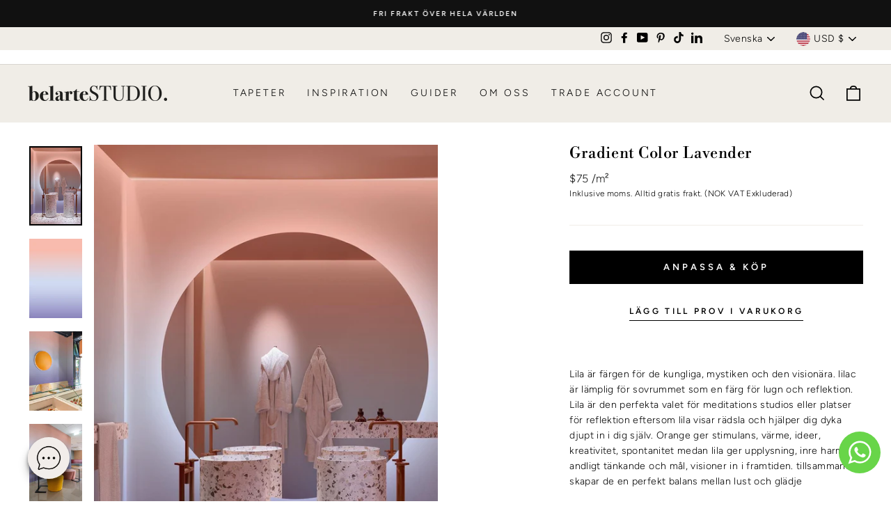

--- FILE ---
content_type: text/html; charset=utf-8
request_url: https://belartestudio.com/sv/collections/orange-vaggmalningar/products/lutning-color
body_size: 74520
content:
<!doctype html>
<html class="no-js" lang="sv" dir="ltr">
<head>
<script src="https://sapi.negate.io/script/CYouH740pbbSoGUo8KfWaQ==?shop=belartestudio-beta.myshopify.com"></script>
	<!-- Added by AVADA SEO Suite -->
	

<meta name="twitter:image" content="http://belartestudio.com/cdn/shop/products/AuraCollection-GradientColor-BAS02806098-Lavender-1.jpg?v=1699365038">
    
<script>window.FPConfig = {};window.FPConfig.ignoreKeywords=["/cart","/account","/logout"]</script><link rel="canonical" href="https://belartestudio.com/sv/products/lutning-color"><script>
  const avadaLightJsExclude = ['cdn.nfcube.com', 'assets/ecom.js', 'variant-title-king', 'linked_options_variants', 'smile-loader.js', 'smart-product-filter-search', 'rivo-loyalty-referrals', 'avada-cookie-consent', 'consentmo-gdpr', 'quinn', 'pandectes'];
  const avadaLightJsInclude = ['https://www.googletagmanager.com/', 'https://connect.facebook.net/', 'https://business-api.tiktok.com/', 'https://static.klaviyo.com/'];
  window.AVADA_SPEED_BLACKLIST = avadaLightJsInclude.map(item => new RegExp(item, 'i'));
  window.AVADA_SPEED_WHITELIST = avadaLightJsExclude.map(item => new RegExp(item, 'i'));
</script>

<script>
  const isSpeedUpEnable = !1768984287153 || Date.now() < 1768984287153;
  if (isSpeedUpEnable) {
    const avadaSpeedUp=1;
    if(isSpeedUpEnable) {
  function _0x55aa(_0x575858,_0x2fd0be){const _0x30a92f=_0x1cb5();return _0x55aa=function(_0x4e8b41,_0xcd1690){_0x4e8b41=_0x4e8b41-(0xb5e+0xd*0x147+-0x1b1a);let _0x1c09f7=_0x30a92f[_0x4e8b41];return _0x1c09f7;},_0x55aa(_0x575858,_0x2fd0be);}(function(_0x4ad4dc,_0x42545f){const _0x5c7741=_0x55aa,_0x323f4d=_0x4ad4dc();while(!![]){try{const _0x588ea5=parseInt(_0x5c7741(0x10c))/(0xb6f+-0x1853+0xce5)*(-parseInt(_0x5c7741(0x157))/(-0x2363*0x1+0x1dd4+0x591*0x1))+-parseInt(_0x5c7741(0x171))/(0x269b+-0xeb+-0xf*0x283)*(parseInt(_0x5c7741(0x116))/(0x2e1+0x1*0x17b3+-0x110*0x19))+-parseInt(_0x5c7741(0x147))/(-0x1489+-0x312*0x6+0x26fa*0x1)+-parseInt(_0x5c7741(0xfa))/(-0x744+0x1*0xb5d+-0x413)*(-parseInt(_0x5c7741(0x102))/(-0x1e87+0x9e*-0x16+0x2c22))+parseInt(_0x5c7741(0x136))/(0x1e2d+0x1498+-0x1a3*0x1f)+parseInt(_0x5c7741(0x16e))/(0x460+0x1d96+0x3*-0xb4f)*(-parseInt(_0x5c7741(0xe3))/(-0x9ca+-0x1*-0x93f+0x1*0x95))+parseInt(_0x5c7741(0xf8))/(-0x1f73*0x1+0x6*-0x510+0x3dde);if(_0x588ea5===_0x42545f)break;else _0x323f4d['push'](_0x323f4d['shift']());}catch(_0x5d6d7e){_0x323f4d['push'](_0x323f4d['shift']());}}}(_0x1cb5,-0x193549+0x5dc3*-0x31+-0x2f963*-0x13),(function(){const _0x5cb2b4=_0x55aa,_0x23f9e9={'yXGBq':function(_0x237aef,_0x385938){return _0x237aef!==_0x385938;},'XduVF':function(_0x21018d,_0x56ff60){return _0x21018d===_0x56ff60;},'RChnz':_0x5cb2b4(0xf4)+_0x5cb2b4(0xe9)+_0x5cb2b4(0x14a),'TAsuR':function(_0xe21eca,_0x33e114){return _0xe21eca%_0x33e114;},'EvLYw':function(_0x1326ad,_0x261d04){return _0x1326ad!==_0x261d04;},'nnhAQ':_0x5cb2b4(0x107),'swpMF':_0x5cb2b4(0x16d),'plMMu':_0x5cb2b4(0xe8)+_0x5cb2b4(0x135),'PqBPA':function(_0x2ba85c,_0x35b541){return _0x2ba85c<_0x35b541;},'NKPCA':_0x5cb2b4(0xfc),'TINqh':function(_0x4116e3,_0x3ffd02,_0x2c8722){return _0x4116e3(_0x3ffd02,_0x2c8722);},'BAueN':_0x5cb2b4(0x120),'NgloT':_0x5cb2b4(0x14c),'ThSSU':function(_0xeb212a,_0x4341c1){return _0xeb212a+_0x4341c1;},'lDDHN':function(_0x4a1a48,_0x45ebfb){return _0x4a1a48 instanceof _0x45ebfb;},'toAYB':function(_0xcf0fa9,_0xf5fa6a){return _0xcf0fa9 instanceof _0xf5fa6a;},'VMiyW':function(_0x5300e4,_0x44e0f4){return _0x5300e4(_0x44e0f4);},'iyhbw':_0x5cb2b4(0x119),'zuWfR':function(_0x19c3e4,_0x4ee6e8){return _0x19c3e4<_0x4ee6e8;},'vEmrv':function(_0xd798cf,_0x5ea2dd){return _0xd798cf!==_0x5ea2dd;},'yxERj':function(_0x24b03b,_0x5aa292){return _0x24b03b||_0x5aa292;},'MZpwM':_0x5cb2b4(0x110)+_0x5cb2b4(0x109)+'pt','IeUHK':function(_0x5a4c7e,_0x2edf70){return _0x5a4c7e-_0x2edf70;},'Idvge':function(_0x3b526e,_0x36b469){return _0x3b526e<_0x36b469;},'qRwfm':_0x5cb2b4(0x16b)+_0x5cb2b4(0xf1),'CvXDN':function(_0x4b4208,_0x1db216){return _0x4b4208<_0x1db216;},'acPIM':function(_0x7d44b7,_0x3020d2){return _0x7d44b7(_0x3020d2);},'MyLMO':function(_0x22d4b2,_0xe7a6a0){return _0x22d4b2<_0xe7a6a0;},'boDyh':function(_0x176992,_0x346381,_0xab7fc){return _0x176992(_0x346381,_0xab7fc);},'ZANXD':_0x5cb2b4(0x10f)+_0x5cb2b4(0x12a)+_0x5cb2b4(0x142),'CXwRZ':_0x5cb2b4(0x123)+_0x5cb2b4(0x15f),'AuMHM':_0x5cb2b4(0x161),'KUuFZ':_0x5cb2b4(0xe6),'MSwtw':_0x5cb2b4(0x13a),'ERvPB':_0x5cb2b4(0x134),'ycTDj':_0x5cb2b4(0x15b),'Tvhir':_0x5cb2b4(0x154)},_0x469be1=_0x23f9e9[_0x5cb2b4(0x153)],_0x36fe07={'blacklist':window[_0x5cb2b4(0x11f)+_0x5cb2b4(0x115)+'T'],'whitelist':window[_0x5cb2b4(0x11f)+_0x5cb2b4(0x13e)+'T']},_0x26516a={'blacklisted':[]},_0x34e4a6=(_0x2be2f5,_0x25b3b2)=>{const _0x80dd2=_0x5cb2b4;if(_0x2be2f5&&(!_0x25b3b2||_0x23f9e9[_0x80dd2(0x13b)](_0x25b3b2,_0x469be1))&&(!_0x36fe07[_0x80dd2(0x170)]||_0x36fe07[_0x80dd2(0x170)][_0x80dd2(0x151)](_0xa5c7cf=>_0xa5c7cf[_0x80dd2(0x12b)](_0x2be2f5)))&&(!_0x36fe07[_0x80dd2(0x165)]||_0x36fe07[_0x80dd2(0x165)][_0x80dd2(0x156)](_0x4e2570=>!_0x4e2570[_0x80dd2(0x12b)](_0x2be2f5)))&&_0x23f9e9[_0x80dd2(0xf7)](avadaSpeedUp,0x5*0x256+-0x1*0x66c+-0x542+0.5)&&_0x2be2f5[_0x80dd2(0x137)](_0x23f9e9[_0x80dd2(0xe7)])){const _0x413c89=_0x2be2f5[_0x80dd2(0x16c)];return _0x23f9e9[_0x80dd2(0xf7)](_0x23f9e9[_0x80dd2(0x11e)](_0x413c89,-0x1deb*-0x1+0xf13+-0x2cfc),0x1176+-0x78b*0x5+0x1441);}return _0x2be2f5&&(!_0x25b3b2||_0x23f9e9[_0x80dd2(0xed)](_0x25b3b2,_0x469be1))&&(!_0x36fe07[_0x80dd2(0x170)]||_0x36fe07[_0x80dd2(0x170)][_0x80dd2(0x151)](_0x3d689d=>_0x3d689d[_0x80dd2(0x12b)](_0x2be2f5)))&&(!_0x36fe07[_0x80dd2(0x165)]||_0x36fe07[_0x80dd2(0x165)][_0x80dd2(0x156)](_0x26a7b3=>!_0x26a7b3[_0x80dd2(0x12b)](_0x2be2f5)));},_0x11462f=function(_0x42927f){const _0x346823=_0x5cb2b4,_0x5426ae=_0x42927f[_0x346823(0x159)+'te'](_0x23f9e9[_0x346823(0x14e)]);return _0x36fe07[_0x346823(0x170)]&&_0x36fe07[_0x346823(0x170)][_0x346823(0x156)](_0x107b0d=>!_0x107b0d[_0x346823(0x12b)](_0x5426ae))||_0x36fe07[_0x346823(0x165)]&&_0x36fe07[_0x346823(0x165)][_0x346823(0x151)](_0x1e7160=>_0x1e7160[_0x346823(0x12b)](_0x5426ae));},_0x39299f=new MutationObserver(_0x45c995=>{const _0x21802a=_0x5cb2b4,_0x3bc801={'mafxh':function(_0x6f9c57,_0x229989){const _0x9d39b1=_0x55aa;return _0x23f9e9[_0x9d39b1(0xf7)](_0x6f9c57,_0x229989);},'SrchE':_0x23f9e9[_0x21802a(0xe2)],'pvjbV':_0x23f9e9[_0x21802a(0xf6)]};for(let _0x333494=-0x7d7+-0x893+0x106a;_0x23f9e9[_0x21802a(0x158)](_0x333494,_0x45c995[_0x21802a(0x16c)]);_0x333494++){const {addedNodes:_0x1b685b}=_0x45c995[_0x333494];for(let _0x2f087=0x1f03+0x84b+0x1*-0x274e;_0x23f9e9[_0x21802a(0x158)](_0x2f087,_0x1b685b[_0x21802a(0x16c)]);_0x2f087++){const _0x4e5bac=_0x1b685b[_0x2f087];if(_0x23f9e9[_0x21802a(0xf7)](_0x4e5bac[_0x21802a(0x121)],-0x1f3a+-0x1*0x1b93+-0x3*-0x139a)&&_0x23f9e9[_0x21802a(0xf7)](_0x4e5bac[_0x21802a(0x152)],_0x23f9e9[_0x21802a(0xe0)])){const _0x5d9a67=_0x4e5bac[_0x21802a(0x107)],_0x3fb522=_0x4e5bac[_0x21802a(0x16d)];if(_0x23f9e9[_0x21802a(0x103)](_0x34e4a6,_0x5d9a67,_0x3fb522)){_0x26516a[_0x21802a(0x160)+'d'][_0x21802a(0x128)]([_0x4e5bac,_0x4e5bac[_0x21802a(0x16d)]]),_0x4e5bac[_0x21802a(0x16d)]=_0x469be1;const _0x1e52da=function(_0x2c95ff){const _0x359b13=_0x21802a;if(_0x3bc801[_0x359b13(0x118)](_0x4e5bac[_0x359b13(0x159)+'te'](_0x3bc801[_0x359b13(0x166)]),_0x469be1))_0x2c95ff[_0x359b13(0x112)+_0x359b13(0x150)]();_0x4e5bac[_0x359b13(0xec)+_0x359b13(0x130)](_0x3bc801[_0x359b13(0xe4)],_0x1e52da);};_0x4e5bac[_0x21802a(0x12d)+_0x21802a(0x163)](_0x23f9e9[_0x21802a(0xf6)],_0x1e52da),_0x4e5bac[_0x21802a(0x12c)+_0x21802a(0x131)]&&_0x4e5bac[_0x21802a(0x12c)+_0x21802a(0x131)][_0x21802a(0x11a)+'d'](_0x4e5bac);}}}}});_0x39299f[_0x5cb2b4(0x105)](document[_0x5cb2b4(0x10b)+_0x5cb2b4(0x16a)],{'childList':!![],'subtree':!![]});const _0x2910a9=/[|\\{}()\[\]^$+*?.]/g,_0xa9f173=function(..._0x1baa33){const _0x3053cc=_0x5cb2b4,_0x2e6f61={'mMWha':function(_0x158c76,_0x5c404b){const _0x25a05c=_0x55aa;return _0x23f9e9[_0x25a05c(0xf7)](_0x158c76,_0x5c404b);},'BXirI':_0x23f9e9[_0x3053cc(0x141)],'COGok':function(_0x421bf7,_0x55453a){const _0x4fd417=_0x3053cc;return _0x23f9e9[_0x4fd417(0x167)](_0x421bf7,_0x55453a);},'XLSAp':function(_0x193984,_0x35c446){const _0x5bbecf=_0x3053cc;return _0x23f9e9[_0x5bbecf(0xed)](_0x193984,_0x35c446);},'EygRw':function(_0xfbb69c,_0x21b15d){const _0xe5c840=_0x3053cc;return _0x23f9e9[_0xe5c840(0x104)](_0xfbb69c,_0x21b15d);},'xZuNx':_0x23f9e9[_0x3053cc(0x139)],'SBUaW':function(_0x5739bf,_0x2c2fab){const _0x42cbb1=_0x3053cc;return _0x23f9e9[_0x42cbb1(0x172)](_0x5739bf,_0x2c2fab);},'EAoTR':function(_0x123b29,_0x5b29bf){const _0x2828d2=_0x3053cc;return _0x23f9e9[_0x2828d2(0x11d)](_0x123b29,_0x5b29bf);},'cdYdq':_0x23f9e9[_0x3053cc(0x14e)],'WzJcf':_0x23f9e9[_0x3053cc(0xe2)],'nytPK':function(_0x53f733,_0x4ad021){const _0x4f0333=_0x3053cc;return _0x23f9e9[_0x4f0333(0x148)](_0x53f733,_0x4ad021);},'oUrHG':_0x23f9e9[_0x3053cc(0x14d)],'dnxjX':function(_0xed6b5f,_0x573f55){const _0x57aa03=_0x3053cc;return _0x23f9e9[_0x57aa03(0x15a)](_0xed6b5f,_0x573f55);}};_0x23f9e9[_0x3053cc(0x15d)](_0x1baa33[_0x3053cc(0x16c)],-0x1a3*-0x9+-0xf9*0xb+-0x407*0x1)?(_0x36fe07[_0x3053cc(0x170)]=[],_0x36fe07[_0x3053cc(0x165)]=[]):(_0x36fe07[_0x3053cc(0x170)]&&(_0x36fe07[_0x3053cc(0x170)]=_0x36fe07[_0x3053cc(0x170)][_0x3053cc(0x106)](_0xa8e001=>_0x1baa33[_0x3053cc(0x156)](_0x4a8a28=>{const _0x2e425b=_0x3053cc;if(_0x2e6f61[_0x2e425b(0x111)](typeof _0x4a8a28,_0x2e6f61[_0x2e425b(0x155)]))return!_0xa8e001[_0x2e425b(0x12b)](_0x4a8a28);else{if(_0x2e6f61[_0x2e425b(0xeb)](_0x4a8a28,RegExp))return _0x2e6f61[_0x2e425b(0x145)](_0xa8e001[_0x2e425b(0xdf)](),_0x4a8a28[_0x2e425b(0xdf)]());}}))),_0x36fe07[_0x3053cc(0x165)]&&(_0x36fe07[_0x3053cc(0x165)]=[..._0x36fe07[_0x3053cc(0x165)],..._0x1baa33[_0x3053cc(0xff)](_0x4e4c02=>{const _0x7c755c=_0x3053cc;if(_0x23f9e9[_0x7c755c(0xf7)](typeof _0x4e4c02,_0x23f9e9[_0x7c755c(0x141)])){const _0x932437=_0x4e4c02[_0x7c755c(0xea)](_0x2910a9,_0x23f9e9[_0x7c755c(0x16f)]),_0x34e686=_0x23f9e9[_0x7c755c(0xf0)](_0x23f9e9[_0x7c755c(0xf0)]('.*',_0x932437),'.*');if(_0x36fe07[_0x7c755c(0x165)][_0x7c755c(0x156)](_0x21ef9a=>_0x21ef9a[_0x7c755c(0xdf)]()!==_0x34e686[_0x7c755c(0xdf)]()))return new RegExp(_0x34e686);}else{if(_0x23f9e9[_0x7c755c(0x117)](_0x4e4c02,RegExp)){if(_0x36fe07[_0x7c755c(0x165)][_0x7c755c(0x156)](_0x5a3f09=>_0x5a3f09[_0x7c755c(0xdf)]()!==_0x4e4c02[_0x7c755c(0xdf)]()))return _0x4e4c02;}}return null;})[_0x3053cc(0x106)](Boolean)]));const _0x3eeb55=document[_0x3053cc(0x11b)+_0x3053cc(0x10e)](_0x23f9e9[_0x3053cc(0xf0)](_0x23f9e9[_0x3053cc(0xf0)](_0x23f9e9[_0x3053cc(0x122)],_0x469be1),'"]'));for(let _0xf831f7=-0x21aa+-0x1793+0x393d*0x1;_0x23f9e9[_0x3053cc(0x14b)](_0xf831f7,_0x3eeb55[_0x3053cc(0x16c)]);_0xf831f7++){const _0x5868cb=_0x3eeb55[_0xf831f7];_0x23f9e9[_0x3053cc(0x132)](_0x11462f,_0x5868cb)&&(_0x26516a[_0x3053cc(0x160)+'d'][_0x3053cc(0x128)]([_0x5868cb,_0x23f9e9[_0x3053cc(0x14d)]]),_0x5868cb[_0x3053cc(0x12c)+_0x3053cc(0x131)][_0x3053cc(0x11a)+'d'](_0x5868cb));}let _0xdf8cd0=-0x17da+0x2461+-0xc87*0x1;[..._0x26516a[_0x3053cc(0x160)+'d']][_0x3053cc(0x10d)](([_0x226aeb,_0x33eaa7],_0xe33bca)=>{const _0x2aa7bf=_0x3053cc;if(_0x2e6f61[_0x2aa7bf(0x143)](_0x11462f,_0x226aeb)){const _0x41da0d=document[_0x2aa7bf(0x11c)+_0x2aa7bf(0x131)](_0x2e6f61[_0x2aa7bf(0x127)]);for(let _0x6784c7=0xd7b+-0xaa5+-0x2d6;_0x2e6f61[_0x2aa7bf(0x164)](_0x6784c7,_0x226aeb[_0x2aa7bf(0xe5)][_0x2aa7bf(0x16c)]);_0x6784c7++){const _0x4ca758=_0x226aeb[_0x2aa7bf(0xe5)][_0x6784c7];_0x2e6f61[_0x2aa7bf(0x12f)](_0x4ca758[_0x2aa7bf(0x133)],_0x2e6f61[_0x2aa7bf(0x13f)])&&_0x2e6f61[_0x2aa7bf(0x145)](_0x4ca758[_0x2aa7bf(0x133)],_0x2e6f61[_0x2aa7bf(0x100)])&&_0x41da0d[_0x2aa7bf(0xe1)+'te'](_0x4ca758[_0x2aa7bf(0x133)],_0x226aeb[_0x2aa7bf(0xe5)][_0x6784c7][_0x2aa7bf(0x12e)]);}_0x41da0d[_0x2aa7bf(0xe1)+'te'](_0x2e6f61[_0x2aa7bf(0x13f)],_0x226aeb[_0x2aa7bf(0x107)]),_0x41da0d[_0x2aa7bf(0xe1)+'te'](_0x2e6f61[_0x2aa7bf(0x100)],_0x2e6f61[_0x2aa7bf(0x101)](_0x33eaa7,_0x2e6f61[_0x2aa7bf(0x126)])),document[_0x2aa7bf(0x113)][_0x2aa7bf(0x146)+'d'](_0x41da0d),_0x26516a[_0x2aa7bf(0x160)+'d'][_0x2aa7bf(0x162)](_0x2e6f61[_0x2aa7bf(0x13d)](_0xe33bca,_0xdf8cd0),-0x105d*0x2+0x1*-0xeaa+0x2f65),_0xdf8cd0++;}}),_0x36fe07[_0x3053cc(0x170)]&&_0x23f9e9[_0x3053cc(0xf3)](_0x36fe07[_0x3053cc(0x170)][_0x3053cc(0x16c)],0x10f2+-0x1a42+0x951)&&_0x39299f[_0x3053cc(0x15c)]();},_0x4c2397=document[_0x5cb2b4(0x11c)+_0x5cb2b4(0x131)],_0x573f89={'src':Object[_0x5cb2b4(0x14f)+_0x5cb2b4(0xfd)+_0x5cb2b4(0x144)](HTMLScriptElement[_0x5cb2b4(0xf9)],_0x23f9e9[_0x5cb2b4(0x14e)]),'type':Object[_0x5cb2b4(0x14f)+_0x5cb2b4(0xfd)+_0x5cb2b4(0x144)](HTMLScriptElement[_0x5cb2b4(0xf9)],_0x23f9e9[_0x5cb2b4(0xe2)])};document[_0x5cb2b4(0x11c)+_0x5cb2b4(0x131)]=function(..._0x4db605){const _0x1480b5=_0x5cb2b4,_0x3a6982={'KNNxG':function(_0x32fa39,_0x2a57e4,_0x3cc08f){const _0x5ead12=_0x55aa;return _0x23f9e9[_0x5ead12(0x169)](_0x32fa39,_0x2a57e4,_0x3cc08f);}};if(_0x23f9e9[_0x1480b5(0x13b)](_0x4db605[-0x4*-0x376+0x4*0x2f+-0xe94][_0x1480b5(0x140)+'e'](),_0x23f9e9[_0x1480b5(0x139)]))return _0x4c2397[_0x1480b5(0x114)](document)(..._0x4db605);const _0x2f091d=_0x4c2397[_0x1480b5(0x114)](document)(..._0x4db605);try{Object[_0x1480b5(0xf2)+_0x1480b5(0x149)](_0x2f091d,{'src':{..._0x573f89[_0x1480b5(0x107)],'set'(_0x3ae2bc){const _0x5d6fdc=_0x1480b5;_0x3a6982[_0x5d6fdc(0x129)](_0x34e4a6,_0x3ae2bc,_0x2f091d[_0x5d6fdc(0x16d)])&&_0x573f89[_0x5d6fdc(0x16d)][_0x5d6fdc(0x10a)][_0x5d6fdc(0x125)](this,_0x469be1),_0x573f89[_0x5d6fdc(0x107)][_0x5d6fdc(0x10a)][_0x5d6fdc(0x125)](this,_0x3ae2bc);}},'type':{..._0x573f89[_0x1480b5(0x16d)],'get'(){const _0x436e9e=_0x1480b5,_0x4b63b9=_0x573f89[_0x436e9e(0x16d)][_0x436e9e(0xfb)][_0x436e9e(0x125)](this);if(_0x23f9e9[_0x436e9e(0xf7)](_0x4b63b9,_0x469be1)||_0x23f9e9[_0x436e9e(0x103)](_0x34e4a6,this[_0x436e9e(0x107)],_0x4b63b9))return null;return _0x4b63b9;},'set'(_0x174ea3){const _0x1dff57=_0x1480b5,_0xa2fd13=_0x23f9e9[_0x1dff57(0x103)](_0x34e4a6,_0x2f091d[_0x1dff57(0x107)],_0x2f091d[_0x1dff57(0x16d)])?_0x469be1:_0x174ea3;_0x573f89[_0x1dff57(0x16d)][_0x1dff57(0x10a)][_0x1dff57(0x125)](this,_0xa2fd13);}}}),_0x2f091d[_0x1480b5(0xe1)+'te']=function(_0x5b0870,_0x8c60d5){const _0xab22d4=_0x1480b5;if(_0x23f9e9[_0xab22d4(0xf7)](_0x5b0870,_0x23f9e9[_0xab22d4(0xe2)])||_0x23f9e9[_0xab22d4(0xf7)](_0x5b0870,_0x23f9e9[_0xab22d4(0x14e)]))_0x2f091d[_0x5b0870]=_0x8c60d5;else HTMLScriptElement[_0xab22d4(0xf9)][_0xab22d4(0xe1)+'te'][_0xab22d4(0x125)](_0x2f091d,_0x5b0870,_0x8c60d5);};}catch(_0x5a9461){console[_0x1480b5(0x168)](_0x23f9e9[_0x1480b5(0xef)],_0x5a9461);}return _0x2f091d;};const _0x5883c5=[_0x23f9e9[_0x5cb2b4(0xfe)],_0x23f9e9[_0x5cb2b4(0x13c)],_0x23f9e9[_0x5cb2b4(0xf5)],_0x23f9e9[_0x5cb2b4(0x15e)],_0x23f9e9[_0x5cb2b4(0x138)],_0x23f9e9[_0x5cb2b4(0x124)]],_0x4ab8d2=_0x5883c5[_0x5cb2b4(0xff)](_0x439d08=>{return{'type':_0x439d08,'listener':()=>_0xa9f173(),'options':{'passive':!![]}};});_0x4ab8d2[_0x5cb2b4(0x10d)](_0x4d3535=>{const _0x3882ab=_0x5cb2b4;document[_0x3882ab(0x12d)+_0x3882ab(0x163)](_0x4d3535[_0x3882ab(0x16d)],_0x4d3535[_0x3882ab(0xee)],_0x4d3535[_0x3882ab(0x108)]);});}()));function _0x1cb5(){const _0x15f8e0=['ault','some','tagName','CXwRZ','wheel','BXirI','every','6lYvYYX','PqBPA','getAttribu','IeUHK','touchstart','disconnect','Idvge','ERvPB','/blocked','blackliste','keydown','splice','stener','SBUaW','whitelist','SrchE','toAYB','warn','boDyh','ement','script[typ','length','type','346347wGqEBH','NgloT','blacklist','33OVoYHk','zuWfR','toString','NKPCA','setAttribu','swpMF','230EEqEiq','pvjbV','attributes','mousemove','RChnz','beforescri','y.com/exte','replace','COGok','removeEven','EvLYw','listener','ZANXD','ThSSU','e="','defineProp','MyLMO','cdn.shopif','MSwtw','plMMu','XduVF','22621984JRJQxz','prototype','8818116NVbcZr','get','SCRIPT','ertyDescri','AuMHM','map','WzJcf','nytPK','7kiZatp','TINqh','VMiyW','observe','filter','src','options','n/javascri','set','documentEl','478083wuqgQV','forEach','torAll','Avada cann','applicatio','mMWha','preventDef','head','bind','D_BLACKLIS','75496skzGVx','lDDHN','mafxh','script','removeChil','querySelec','createElem','vEmrv','TAsuR','AVADA_SPEE','string','nodeType','qRwfm','javascript','Tvhir','call','oUrHG','xZuNx','push','KNNxG','ot lazy lo','test','parentElem','addEventLi','value','EAoTR','tListener','ent','acPIM','name','touchmove','ptexecute','6968312SmqlIb','includes','ycTDj','iyhbw','touchend','yXGBq','KUuFZ','dnxjX','D_WHITELIS','cdYdq','toLowerCas','BAueN','ad script','EygRw','ptor','XLSAp','appendChil','4975500NoPAFA','yxERj','erties','nsions','CvXDN','\$&','MZpwM','nnhAQ','getOwnProp'];_0x1cb5=function(){return _0x15f8e0;};return _0x1cb5();}
}
    class LightJsLoader{constructor(e){this.jQs=[],this.listener=this.handleListener.bind(this,e),this.scripts=["default","defer","async"].reduce(((e,t)=>({...e,[t]:[]})),{});const t=this;e.forEach((e=>window.addEventListener(e,t.listener,{passive:!0})))}handleListener(e){const t=this;return e.forEach((e=>window.removeEventListener(e,t.listener))),"complete"===document.readyState?this.handleDOM():document.addEventListener("readystatechange",(e=>{if("complete"===e.target.readyState)return setTimeout(t.handleDOM.bind(t),1)}))}async handleDOM(){this.suspendEvent(),this.suspendJQuery(),this.findScripts(),this.preloadScripts();for(const e of Object.keys(this.scripts))await this.replaceScripts(this.scripts[e]);for(const e of["DOMContentLoaded","readystatechange"])await this.requestRepaint(),document.dispatchEvent(new Event("lightJS-"+e));document.lightJSonreadystatechange&&document.lightJSonreadystatechange();for(const e of["DOMContentLoaded","load"])await this.requestRepaint(),window.dispatchEvent(new Event("lightJS-"+e));await this.requestRepaint(),window.lightJSonload&&window.lightJSonload(),await this.requestRepaint(),this.jQs.forEach((e=>e(window).trigger("lightJS-jquery-load"))),window.dispatchEvent(new Event("lightJS-pageshow")),await this.requestRepaint(),window.lightJSonpageshow&&window.lightJSonpageshow()}async requestRepaint(){return new Promise((e=>requestAnimationFrame(e)))}findScripts(){document.querySelectorAll("script[type=lightJs]").forEach((e=>{e.hasAttribute("src")?e.hasAttribute("async")&&e.async?this.scripts.async.push(e):e.hasAttribute("defer")&&e.defer?this.scripts.defer.push(e):this.scripts.default.push(e):this.scripts.default.push(e)}))}preloadScripts(){const e=this,t=Object.keys(this.scripts).reduce(((t,n)=>[...t,...e.scripts[n]]),[]),n=document.createDocumentFragment();t.forEach((e=>{const t=e.getAttribute("src");if(!t)return;const s=document.createElement("link");s.href=t,s.rel="preload",s.as="script",n.appendChild(s)})),document.head.appendChild(n)}async replaceScripts(e){let t;for(;t=e.shift();)await this.requestRepaint(),new Promise((e=>{const n=document.createElement("script");[...t.attributes].forEach((e=>{"type"!==e.nodeName&&n.setAttribute(e.nodeName,e.nodeValue)})),t.hasAttribute("src")?(n.addEventListener("load",e),n.addEventListener("error",e)):(n.text=t.text,e()),t.parentNode.replaceChild(n,t)}))}suspendEvent(){const e={};[{obj:document,name:"DOMContentLoaded"},{obj:window,name:"DOMContentLoaded"},{obj:window,name:"load"},{obj:window,name:"pageshow"},{obj:document,name:"readystatechange"}].map((t=>function(t,n){function s(n){return e[t].list.indexOf(n)>=0?"lightJS-"+n:n}e[t]||(e[t]={list:[n],add:t.addEventListener,remove:t.removeEventListener},t.addEventListener=(...n)=>{n[0]=s(n[0]),e[t].add.apply(t,n)},t.removeEventListener=(...n)=>{n[0]=s(n[0]),e[t].remove.apply(t,n)})}(t.obj,t.name))),[{obj:document,name:"onreadystatechange"},{obj:window,name:"onpageshow"}].map((e=>function(e,t){let n=e[t];Object.defineProperty(e,t,{get:()=>n||function(){},set:s=>{e["lightJS"+t]=n=s}})}(e.obj,e.name)))}suspendJQuery(){const e=this;let t=window.jQuery;Object.defineProperty(window,"jQuery",{get:()=>t,set(n){if(!n||!n.fn||!e.jQs.includes(n))return void(t=n);n.fn.ready=n.fn.init.prototype.ready=e=>{e.bind(document)(n)};const s=n.fn.on;n.fn.on=n.fn.init.prototype.on=function(...e){if(window!==this[0])return s.apply(this,e),this;const t=e=>e.split(" ").map((e=>"load"===e||0===e.indexOf("load.")?"lightJS-jquery-load":e)).join(" ");return"string"==typeof e[0]||e[0]instanceof String?(e[0]=t(e[0]),s.apply(this,e),this):("object"==typeof e[0]&&Object.keys(e[0]).forEach((n=>{delete Object.assign(e[0],{[t(n)]:e[0][n]})[n]})),s.apply(this,e),this)},e.jQs.push(n),t=n}})}}
new LightJsLoader(["keydown","mousemove","touchend","touchmove","touchstart","wheel"]);
  }
</script>


<!-- Added by AVADA SEO Suite: Product Structured Data -->
<script type="application/ld+json">{
"@context": "https://schema.org/",
"@type": "Product",
"@id": "https://belartestudio.com/sv/products/lutning-color",
"name": "Gradient Color Lavender",
"description": "Lila är färgen för de kungliga, mystiken och den visionära. lilac är lämplig för sovrummet som en färg för lugn och reflektion. Lila är den perfekta valet för meditations studios eller platser för reflektion eftersom lila visar rädsla och hjälper dig dyka djupt in i dig själv. Orange ger stimulans, värme, ideer, kreativitet, spontanitet medan lila ger upplysning, inre harmoni, andligt tänkande och mål, visioner in i framtiden. tillsammans skapar de en perfekt balans mellan lust och glädjeMatchande kulörer valda av Sara GarantyNCS S 1020 - R60BNCS S 3030 - R60BNCS S 1020 - Y90RFler färger:Multi Color   Pink   Green   Yellow   Orange",
"brand": {
  "@type": "Brand",
  "name": "Belartestudio"
},
"offers": {
  "@type": "Offer",
  "price": "75.0",
  "priceCurrency": "USD",
  "itemCondition": "https://schema.org/NewCondition",
  "availability": "https://schema.org/InStock",
  "url": "https://belartestudio.com/sv/products/lutning-color"
},
"image": [
  "https://belartestudio.com/cdn/shop/products/AuraCollection-GradientColor-BAS02806098-Lavender-1.jpg?v=1699365038",
  "https://belartestudio.com/cdn/shop/products/AuraCollection-GradientColor-BAS02806098-Lavender-10.jpg?v=1699365041",
  "https://belartestudio.com/cdn/shop/products/AuraCollection-GradientColor-BAS02806098-Lavender-4.jpg?v=1699365044",
  "https://belartestudio.com/cdn/shop/products/AuraCollection-GradientColor-BAS02806098-Lavender-3.jpg?v=1699365047",
  "https://belartestudio.com/cdn/shop/products/AuraCollection-GradientColor-BAS02806098-Lavender-2.jpg?v=1699365050",
  "https://belartestudio.com/cdn/shop/products/AuraCollection-GradientColor-BAS02806098-Lavender-5.jpg?v=1699365055",
  "https://belartestudio.com/cdn/shop/products/AuraCollection-gradient-colorncs-lavender.jpg?v=1699365057"
],
"releaseDate": "2023-02-03 09:51:39 +0100",
"sku": "BAS02806098",
"mpn": "BAS02806098"}</script>
<!-- /Added by AVADA SEO Suite --><!-- Added by AVADA SEO Suite: Breadcrumb Structured Data  -->
<script type="application/ld+json">{
  "@context": "https://schema.org",
  "@type": "BreadcrumbList",
  "itemListElement": [{
    "@type": "ListItem",
    "position": 1,
    "name": "Home",
    "item": "https://belartestudio.com"
  }, {
    "@type": "ListItem",
    "position": 2,
    "name": "Gradient Color Lavender",
    "item": "https://belartestudio.com/sv/products/lutning-color"
  }]
}
</script>
<!-- Added by AVADA SEO Suite -->

	<!-- /Added by AVADA SEO Suite -->


<!-- /snippets/ls-head.liquid -->
<!-- /snippets/ls-sdk.liquid -->
<script type="text/javascript">
  window.LangShopConfig = {
    "currentLanguage": "sv",
    "currentCurrency": "usd",
    "currentCountry": "US",
    "shopifyLocales":[{"code":"en","rootUrl":"\/"},{"code":"sv","rootUrl":"\/sv"}    ]
,"shopifyCurrencies": ["AED","AUD","CAD","CHF","DKK","EUR","GBP","JPY","KRW","NOK","SEK","USD"],
    "originalLanguage":{"code":"en","alias":null,"title":"English","icon":null,"published":true,"active":false},
    "targetLanguages":[{"code":"de","alias":null,"title":"German","icon":null,"published":true,"active":true},{"code":"fr","alias":null,"title":"French","icon":null,"published":true,"active":true},{"code":"ja","alias":null,"title":"Japanese","icon":null,"published":true,"active":true},{"code":"ko","alias":null,"title":"Korean","icon":null,"published":true,"active":true},{"code":"sv","alias":null,"title":"Swedish","icon":null,"published":true,"active":true}],
    "languagesSwitchers":[{"id":67947891,"title":null,"type":"dropdown","status":"disabled","display":"all","position":"top-left","offset":"10px","shortTitles":false,"isolateStyles":true,"icons":"rounded","sprite":"flags","defaultStyles":true,"devices":{"mobile":{"visible":true,"minWidth":null,"maxWidth":{"value":480,"dimension":"px"}},"tablet":{"visible":true,"minWidth":{"value":481,"dimension":"px"},"maxWidth":{"value":1023,"dimension":"px"}},"desktop":{"visible":true,"minWidth":{"value":1024,"dimension":"px"},"maxWidth":null}},"styles":{"dropdown":{"activeContainer":{"padding":{"top":{"value":8,"dimension":"px"},"right":{"value":10,"dimension":"px"},"bottom":{"value":8,"dimension":"px"},"left":{"value":10,"dimension":"px"}},"background":"rgba(255,255,255,.95)","borderRadius":{"topLeft":{"value":0,"dimension":"px"},"topRight":{"value":0,"dimension":"px"},"bottomLeft":{"value":0,"dimension":"px"},"bottomRight":{"value":0,"dimension":"px"}},"borderTop":{"color":"rgba(224, 224, 224, 1)","style":"solid","width":{"value":1,"dimension":"px"}},"borderRight":{"color":"rgba(224, 224, 224, 1)","style":"solid","width":{"value":1,"dimension":"px"}},"borderBottom":{"color":"rgba(224, 224, 224, 1)","style":"solid","width":{"value":1,"dimension":"px"}},"borderLeft":{"color":"rgba(224, 224, 224, 1)","style":"solid","width":{"value":1,"dimension":"px"}}},"activeContainerHovered":null,"activeItem":{"fontSize":{"value":13,"dimension":"px"},"fontFamily":"Open Sans","color":"rgba(39, 46, 49, 1)"},"activeItemHovered":null,"activeItemIcon":{"offset":{"value":10,"dimension":"px"},"position":"left"},"dropdownContainer":{"animation":"sliding","background":"rgba(255,255,255,.95)","borderRadius":{"topLeft":{"value":0,"dimension":"px"},"topRight":{"value":0,"dimension":"px"},"bottomLeft":{"value":0,"dimension":"px"},"bottomRight":{"value":0,"dimension":"px"}},"borderTop":{"color":"rgba(224, 224, 224, 1)","style":"solid","width":{"value":1,"dimension":"px"}},"borderRight":{"color":"rgba(224, 224, 224, 1)","style":"solid","width":{"value":1,"dimension":"px"}},"borderBottom":{"color":"rgba(224, 224, 224, 1)","style":"solid","width":{"value":1,"dimension":"px"}},"borderLeft":{"color":"rgba(224, 224, 224, 1)","style":"solid","width":{"value":1,"dimension":"px"}},"padding":{"top":{"value":0,"dimension":"px"},"right":{"value":0,"dimension":"px"},"bottom":{"value":0,"dimension":"px"},"left":{"value":0,"dimension":"px"}}},"dropdownContainerHovered":null,"dropdownItem":{"padding":{"top":{"value":8,"dimension":"px"},"right":{"value":10,"dimension":"px"},"bottom":{"value":8,"dimension":"px"},"left":{"value":10,"dimension":"px"}},"fontSize":{"value":13,"dimension":"px"},"fontFamily":"Open Sans","color":"rgba(39, 46, 49, 1)"},"dropdownItemHovered":{"color":"rgba(27, 160, 227, 1)"},"dropdownItemIcon":{"position":"left","offset":{"value":10,"dimension":"px"}},"arrow":{"color":"rgba(39, 46, 49, 1)","position":"right","offset":{"value":20,"dimension":"px"},"size":{"value":6,"dimension":"px"}}},"inline":{"container":{"background":"rgba(255,255,255,.95)","borderRadius":{"topLeft":{"value":4,"dimension":"px"},"topRight":{"value":4,"dimension":"px"},"bottomLeft":{"value":4,"dimension":"px"},"bottomRight":{"value":4,"dimension":"px"}},"borderTop":{"color":"rgba(224, 224, 224, 1)","style":"solid","width":{"value":1,"dimension":"px"}},"borderRight":{"color":"rgba(224, 224, 224, 1)","style":"solid","width":{"value":1,"dimension":"px"}},"borderBottom":{"color":"rgba(224, 224, 224, 1)","style":"solid","width":{"value":1,"dimension":"px"}},"borderLeft":{"color":"rgba(224, 224, 224, 1)","style":"solid","width":{"value":1,"dimension":"px"}}},"containerHovered":null,"item":{"background":"transparent","padding":{"top":{"value":8,"dimension":"px"},"right":{"value":10,"dimension":"px"},"bottom":{"value":8,"dimension":"px"},"left":{"value":10,"dimension":"px"}},"fontSize":{"value":13,"dimension":"px"},"fontFamily":"Open Sans","color":"rgba(39, 46, 49, 1)"},"itemHovered":{"background":"rgba(245, 245, 245, 1)","color":"rgba(39, 46, 49, 1)"},"itemActive":{"background":"rgba(245, 245, 245, 1)","color":"rgba(27, 160, 227, 1)"},"itemIcon":{"position":"left","offset":{"value":10,"dimension":"px"}}},"ios":{"activeContainer":{"padding":{"top":{"value":0,"dimension":"px"},"right":{"value":0,"dimension":"px"},"bottom":{"value":0,"dimension":"px"},"left":{"value":0,"dimension":"px"}},"background":"rgba(255,255,255,.95)","borderRadius":{"topLeft":{"value":0,"dimension":"px"},"topRight":{"value":0,"dimension":"px"},"bottomLeft":{"value":0,"dimension":"px"},"bottomRight":{"value":0,"dimension":"px"}},"borderTop":{"color":"rgba(224, 224, 224, 1)","style":"solid","width":{"value":1,"dimension":"px"}},"borderRight":{"color":"rgba(224, 224, 224, 1)","style":"solid","width":{"value":1,"dimension":"px"}},"borderBottom":{"color":"rgba(224, 224, 224, 1)","style":"solid","width":{"value":1,"dimension":"px"}},"borderLeft":{"color":"rgba(224, 224, 224, 1)","style":"solid","width":{"value":1,"dimension":"px"}}},"activeContainerHovered":null,"activeItem":{"fontSize":{"value":13,"dimension":"px"},"fontFamily":"Open Sans","color":"rgba(39, 46, 49, 1)","padding":{"top":{"value":8,"dimension":"px"},"right":{"value":10,"dimension":"px"},"bottom":{"value":8,"dimension":"px"},"left":{"value":10,"dimension":"px"}}},"activeItemHovered":null,"activeItemIcon":{"position":"left","offset":{"value":10,"dimension":"px"}},"modalOverlay":{"background":"rgba(0, 0, 0, 0.7)"},"wheelButtonsContainer":{"background":"rgba(255, 255, 255, 1)","padding":{"top":{"value":8,"dimension":"px"},"right":{"value":10,"dimension":"px"},"bottom":{"value":8,"dimension":"px"},"left":{"value":10,"dimension":"px"}},"borderTop":{"color":"rgba(224, 224, 224, 1)","style":"solid","width":{"value":0,"dimension":"px"}},"borderRight":{"color":"rgba(224, 224, 224, 1)","style":"solid","width":{"value":0,"dimension":"px"}},"borderBottom":{"color":"rgba(224, 224, 224, 1)","style":"solid","width":{"value":1,"dimension":"px"}},"borderLeft":{"color":"rgba(224, 224, 224, 1)","style":"solid","width":{"value":0,"dimension":"px"}}},"wheelCloseButton":{"fontSize":{"value":14,"dimension":"px"},"fontFamily":"Open Sans","color":"rgba(39, 46, 49, 1)","fontWeight":"bold"},"wheelCloseButtonHover":null,"wheelSubmitButton":{"fontSize":{"value":14,"dimension":"px"},"fontFamily":"Open Sans","color":"rgba(39, 46, 49, 1)","fontWeight":"bold"},"wheelSubmitButtonHover":null,"wheelPanelContainer":{"background":"rgba(255, 255, 255, 1)"},"wheelLine":{"borderTop":{"color":"rgba(224, 224, 224, 1)","style":"solid","width":{"value":1,"dimension":"px"}},"borderRight":{"color":"rgba(224, 224, 224, 1)","style":"solid","width":{"value":0,"dimension":"px"}},"borderBottom":{"color":"rgba(224, 224, 224, 1)","style":"solid","width":{"value":1,"dimension":"px"}},"borderLeft":{"color":"rgba(224, 224, 224, 1)","style":"solid","width":{"value":0,"dimension":"px"}}},"wheelItem":{"background":"transparent","padding":{"top":{"value":8,"dimension":"px"},"right":{"value":10,"dimension":"px"},"bottom":{"value":8,"dimension":"px"},"left":{"value":10,"dimension":"px"}},"fontSize":{"value":13,"dimension":"px"},"fontFamily":"Open Sans","color":"rgba(39, 46, 49, 1)","justifyContent":"flex-start"},"wheelItemIcon":{"position":"left","offset":{"value":10,"dimension":"px"}}},"modal":{"activeContainer":{"padding":{"top":{"value":0,"dimension":"px"},"right":{"value":0,"dimension":"px"},"bottom":{"value":0,"dimension":"px"},"left":{"value":0,"dimension":"px"}},"background":"rgba(255,255,255,.95)","borderRadius":{"topLeft":{"value":0,"dimension":"px"},"topRight":{"value":0,"dimension":"px"},"bottomLeft":{"value":0,"dimension":"px"},"bottomRight":{"value":0,"dimension":"px"}},"borderTop":{"color":"rgba(224, 224, 224, 1)","style":"solid","width":{"value":1,"dimension":"px"}},"borderRight":{"color":"rgba(224, 224, 224, 1)","style":"solid","width":{"value":1,"dimension":"px"}},"borderBottom":{"color":"rgba(224, 224, 224, 1)","style":"solid","width":{"value":1,"dimension":"px"}},"borderLeft":{"color":"rgba(224, 224, 224, 1)","style":"solid","width":{"value":1,"dimension":"px"}}},"activeContainerHovered":null,"activeItem":{"fontSize":{"value":13,"dimension":"px"},"fontFamily":"Open Sans","color":"rgba(39, 46, 49, 1)","padding":{"top":{"value":8,"dimension":"px"},"right":{"value":10,"dimension":"px"},"bottom":{"value":8,"dimension":"px"},"left":{"value":10,"dimension":"px"}}},"activeItemHovered":null,"activeItemIcon":{"position":"left","offset":{"value":10,"dimension":"px"}},"modalOverlay":{"background":"rgba(0, 0, 0, 0.7)"},"modalContent":{"animation":"sliding-down","background":"rgba(255, 255, 255, 1)","maxHeight":{"value":80,"dimension":"vh"},"maxWidth":{"value":80,"dimension":"vw"},"width":{"value":320,"dimension":"px"}},"modalContentHover":null,"modalItem":{"reverseElements":true,"fontSize":{"value":11,"dimension":"px"},"fontFamily":"Open Sans","color":"rgba(102, 102, 102, 1)","textTransform":"uppercase","fontWeight":"bold","justifyContent":"space-between","letterSpacing":{"value":3,"dimension":"px"},"padding":{"top":{"value":20,"dimension":"px"},"right":{"value":26,"dimension":"px"},"bottom":{"value":20,"dimension":"px"},"left":{"value":26,"dimension":"px"}}},"modalItemIcon":{"offset":{"value":20,"dimension":"px"}},"modalItemRadio":{"size":{"value":20,"dimension":"px"},"offset":{"value":20,"dimension":"px"},"color":"rgba(193, 202, 202, 1)"},"modalItemHovered":{"background":"rgba(255, 103, 99, 0.5)","color":"rgba(254, 236, 233, 1)"},"modalItemHoveredRadio":{"size":{"value":20,"dimension":"px"},"offset":{"value":20,"dimension":"px"},"color":"rgba(254, 236, 233, 1)"},"modalActiveItem":{"fontSize":{"value":15,"dimension":"px"},"color":"rgba(254, 236, 233, 1)","background":"rgba(255, 103, 99, 1)"},"modalActiveItemRadio":{"size":{"value":24,"dimension":"px"},"offset":{"value":18,"dimension":"px"},"color":"rgba(255, 255, 255, 1)"},"modalActiveItemHovered":null,"modalActiveItemHoveredRadio":null},"select":{"container":{"background":"rgba(255,255,255, 1)","borderRadius":{"topLeft":{"value":4,"dimension":"px"},"topRight":{"value":4,"dimension":"px"},"bottomLeft":{"value":4,"dimension":"px"},"bottomRight":{"value":4,"dimension":"px"}},"borderTop":{"color":"rgba(204, 204, 204, 1)","style":"solid","width":{"value":1,"dimension":"px"}},"borderRight":{"color":"rgba(204, 204, 204, 1)","style":"solid","width":{"value":1,"dimension":"px"}},"borderBottom":{"color":"rgba(204, 204, 204, 1)","style":"solid","width":{"value":1,"dimension":"px"}},"borderLeft":{"color":"rgba(204, 204, 204, 1)","style":"solid","width":{"value":1,"dimension":"px"}}},"text":{"padding":{"top":{"value":5,"dimension":"px"},"right":{"value":8,"dimension":"px"},"bottom":{"value":5,"dimension":"px"},"left":{"value":8,"dimension":"px"}},"fontSize":{"value":13,"dimension":"px"},"fontFamily":"Open Sans","color":"rgba(39, 46, 49, 1)"}}}}],
    "defaultCurrency":{"code":"sek","title":"Swedish Krona","icon":null,"rate":8.3728,"formatWithCurrency":" {{amount}} SEK","formatWithoutCurrency":" {{amount}}"},
    "targetCurrencies":[{"code":"usd","title":"US Dollar","icon":null,"rate":1,"formatWithCurrency":"${{amount}} USD","formatWithoutCurrency":"${{amount}}","id":"usd"},{"code":"eur","title":"Euro","icon":null,"rate":0.8271,"formatWithCurrency":"€{{amount}} EUR","formatWithoutCurrency":"€{{amount}}","id":"eur"},{"code":"cad","title":"Canadian Dollar","icon":null,"rate":1.2787,"formatWithCurrency":"${{amount}} CAD","formatWithoutCurrency":"${{amount}}","id":"cad"},{"code":"gbp","title":"Pound Sterling","icon":null,"rate":0.7447,"formatWithCurrency":"£{{amount}} GBP","formatWithoutCurrency":"£{{amount}}","id":"gbp"},{"code":"nok","title":"Norwegian Krone","icon":null,"rate":8.7701,"formatWithCurrency":" {{amount}} NOK","formatWithoutCurrency":" {{amount}}","id":"nok"},{"code":"dkk","title":"Danish Krone","icon":null,"rate":6.5437,"formatWithCurrency":" {{amount}} DKK","formatWithoutCurrency":" {{amount}}","id":"dkk"}],
    "currenciesSwitchers":[{"id":74876244,"title":null,"type":"dropdown","status":"disabled","display":"all","position":"bottom-right","offset":"10px","shortTitles":false,"isolateStyles":true,"icons":"rounded","sprite":"flags","defaultStyles":true,"devices":{"mobile":{"visible":true,"minWidth":null,"maxWidth":{"value":480,"dimension":"px"}},"tablet":{"visible":true,"minWidth":{"value":481,"dimension":"px"},"maxWidth":{"value":1023,"dimension":"px"}},"desktop":{"visible":true,"minWidth":{"value":1024,"dimension":"px"},"maxWidth":null}},"styles":{"dropdown":{"activeContainer":{"padding":{"top":{"value":8,"dimension":"px"},"right":{"value":10,"dimension":"px"},"bottom":{"value":8,"dimension":"px"},"left":{"value":10,"dimension":"px"}},"background":"rgba(255,255,255,.95)","borderRadius":{"topLeft":{"value":0,"dimension":"px"},"topRight":{"value":0,"dimension":"px"},"bottomLeft":{"value":0,"dimension":"px"},"bottomRight":{"value":0,"dimension":"px"}},"borderTop":{"color":"rgba(224, 224, 224, 1)","style":"solid","width":{"value":1,"dimension":"px"}},"borderRight":{"color":"rgba(224, 224, 224, 1)","style":"solid","width":{"value":1,"dimension":"px"}},"borderBottom":{"color":"rgba(224, 224, 224, 1)","style":"solid","width":{"value":1,"dimension":"px"}},"borderLeft":{"color":"rgba(224, 224, 224, 1)","style":"solid","width":{"value":1,"dimension":"px"}}},"activeContainerHovered":{"borderRadius":{"topLeft":{"value":0,"dimension":"px"},"topRight":{"value":0,"dimension":"px"},"bottomRight":{"value":0,"dimension":"px"},"bottomLeft":{"value":0,"dimension":"px"}}},"activeItem":{"fontSize":{"value":13,"dimension":"px"},"fontFamily":"Open Sans","color":"rgba(39, 46, 49, 1)"},"activeItemHovered":null,"activeItemIcon":{"offset":{"value":10,"dimension":"px"},"position":"left"},"dropdownContainer":{"animation":"sliding","background":"rgba(255,255,255,.95)","borderRadius":{"topLeft":{"value":0,"dimension":"px"},"topRight":{"value":0,"dimension":"px"},"bottomLeft":{"value":0,"dimension":"px"},"bottomRight":{"value":0,"dimension":"px"}},"borderTop":{"color":"rgba(224, 224, 224, 1)","style":"solid","width":{"value":1,"dimension":"px"}},"borderRight":{"color":"rgba(224, 224, 224, 1)","style":"solid","width":{"value":1,"dimension":"px"}},"borderBottom":{"color":"rgba(224, 224, 224, 1)","style":"solid","width":{"value":1,"dimension":"px"}},"borderLeft":{"color":"rgba(224, 224, 224, 1)","style":"solid","width":{"value":1,"dimension":"px"}},"padding":{"top":{"value":0,"dimension":"px"},"right":{"value":0,"dimension":"px"},"bottom":{"value":0,"dimension":"px"},"left":{"value":0,"dimension":"px"}}},"dropdownContainerHovered":null,"dropdownItem":{"padding":{"top":{"value":8,"dimension":"px"},"right":{"value":10,"dimension":"px"},"bottom":{"value":8,"dimension":"px"},"left":{"value":10,"dimension":"px"}},"fontSize":{"value":13,"dimension":"px"},"fontFamily":"Open Sans","color":"rgba(39, 46, 49, 1)"},"dropdownItemHovered":{"color":"rgba(27, 160, 227, 1)"},"dropdownItemIcon":{"position":"left","offset":{"value":10,"dimension":"px"}},"arrow":{"color":"rgba(39, 46, 49, 1)","position":"right","offset":{"value":8,"dimension":"px"},"size":{"value":8,"dimension":"px"}}},"inline":{"container":{"background":"rgba(255,255,255,.95)","borderRadius":{"topLeft":{"value":4,"dimension":"px"},"topRight":{"value":4,"dimension":"px"},"bottomLeft":{"value":4,"dimension":"px"},"bottomRight":{"value":4,"dimension":"px"}},"borderTop":{"color":"rgba(224, 224, 224, 1)","style":"solid","width":{"value":1,"dimension":"px"}},"borderRight":{"color":"rgba(224, 224, 224, 1)","style":"solid","width":{"value":1,"dimension":"px"}},"borderBottom":{"color":"rgba(224, 224, 224, 1)","style":"solid","width":{"value":1,"dimension":"px"}},"borderLeft":{"color":"rgba(224, 224, 224, 1)","style":"solid","width":{"value":1,"dimension":"px"}}},"containerHovered":null,"item":{"background":"transparent","padding":{"top":{"value":8,"dimension":"px"},"right":{"value":10,"dimension":"px"},"bottom":{"value":8,"dimension":"px"},"left":{"value":10,"dimension":"px"}},"fontSize":{"value":13,"dimension":"px"},"fontFamily":"Open Sans","color":"rgba(39, 46, 49, 1)"},"itemHovered":{"background":"rgba(245, 245, 245, 1)","color":"rgba(39, 46, 49, 1)"},"itemActive":{"background":"rgba(245, 245, 245, 1)","color":"rgba(27, 160, 227, 1)"},"itemIcon":{"position":"left","offset":{"value":10,"dimension":"px"}}},"ios":{"activeContainer":{"padding":{"top":{"value":0,"dimension":"px"},"right":{"value":0,"dimension":"px"},"bottom":{"value":0,"dimension":"px"},"left":{"value":0,"dimension":"px"}},"background":"rgba(255,255,255,.95)","borderRadius":{"topLeft":{"value":0,"dimension":"px"},"topRight":{"value":0,"dimension":"px"},"bottomLeft":{"value":0,"dimension":"px"},"bottomRight":{"value":0,"dimension":"px"}},"borderTop":{"color":"rgba(224, 224, 224, 1)","style":"solid","width":{"value":1,"dimension":"px"}},"borderRight":{"color":"rgba(224, 224, 224, 1)","style":"solid","width":{"value":1,"dimension":"px"}},"borderBottom":{"color":"rgba(224, 224, 224, 1)","style":"solid","width":{"value":1,"dimension":"px"}},"borderLeft":{"color":"rgba(224, 224, 224, 1)","style":"solid","width":{"value":1,"dimension":"px"}}},"activeContainerHovered":null,"activeItem":{"fontSize":{"value":13,"dimension":"px"},"fontFamily":"Open Sans","color":"rgba(39, 46, 49, 1)","padding":{"top":{"value":8,"dimension":"px"},"right":{"value":10,"dimension":"px"},"bottom":{"value":8,"dimension":"px"},"left":{"value":10,"dimension":"px"}}},"activeItemHovered":null,"activeItemIcon":{"position":"left","offset":{"value":10,"dimension":"px"}},"modalOverlay":{"background":"rgba(0, 0, 0, 0.7)"},"wheelButtonsContainer":{"background":"rgba(255, 255, 255, 1)","padding":{"top":{"value":8,"dimension":"px"},"right":{"value":10,"dimension":"px"},"bottom":{"value":8,"dimension":"px"},"left":{"value":10,"dimension":"px"}},"borderTop":{"color":"rgba(224, 224, 224, 1)","style":"solid","width":{"value":0,"dimension":"px"}},"borderRight":{"color":"rgba(224, 224, 224, 1)","style":"solid","width":{"value":0,"dimension":"px"}},"borderBottom":{"color":"rgba(224, 224, 224, 1)","style":"solid","width":{"value":1,"dimension":"px"}},"borderLeft":{"color":"rgba(224, 224, 224, 1)","style":"solid","width":{"value":0,"dimension":"px"}}},"wheelCloseButton":{"fontSize":{"value":14,"dimension":"px"},"fontFamily":"Open Sans","color":"rgba(39, 46, 49, 1)","fontWeight":"bold"},"wheelCloseButtonHover":null,"wheelSubmitButton":{"fontSize":{"value":14,"dimension":"px"},"fontFamily":"Open Sans","color":"rgba(39, 46, 49, 1)","fontWeight":"bold"},"wheelSubmitButtonHover":null,"wheelPanelContainer":{"background":"rgba(255, 255, 255, 1)"},"wheelLine":{"borderTop":{"color":"rgba(224, 224, 224, 1)","style":"solid","width":{"value":1,"dimension":"px"}},"borderRight":{"color":"rgba(224, 224, 224, 1)","style":"solid","width":{"value":0,"dimension":"px"}},"borderBottom":{"color":"rgba(224, 224, 224, 1)","style":"solid","width":{"value":1,"dimension":"px"}},"borderLeft":{"color":"rgba(224, 224, 224, 1)","style":"solid","width":{"value":0,"dimension":"px"}}},"wheelItem":{"background":"transparent","padding":{"top":{"value":8,"dimension":"px"},"right":{"value":10,"dimension":"px"},"bottom":{"value":8,"dimension":"px"},"left":{"value":10,"dimension":"px"}},"fontSize":{"value":13,"dimension":"px"},"fontFamily":"Open Sans","color":"rgba(39, 46, 49, 1)","justifyContent":"flex-start"},"wheelItemIcon":{"position":"left","offset":{"value":10,"dimension":"px"}}},"modal":{"activeContainer":{"padding":{"top":{"value":0,"dimension":"px"},"right":{"value":0,"dimension":"px"},"bottom":{"value":0,"dimension":"px"},"left":{"value":0,"dimension":"px"}},"background":"rgba(255,255,255,.95)","borderRadius":{"topLeft":{"value":0,"dimension":"px"},"topRight":{"value":0,"dimension":"px"},"bottomLeft":{"value":0,"dimension":"px"},"bottomRight":{"value":0,"dimension":"px"}},"borderTop":{"color":"rgba(224, 224, 224, 1)","style":"solid","width":{"value":1,"dimension":"px"}},"borderRight":{"color":"rgba(224, 224, 224, 1)","style":"solid","width":{"value":1,"dimension":"px"}},"borderBottom":{"color":"rgba(224, 224, 224, 1)","style":"solid","width":{"value":1,"dimension":"px"}},"borderLeft":{"color":"rgba(224, 224, 224, 1)","style":"solid","width":{"value":1,"dimension":"px"}}},"activeContainerHovered":null,"activeItem":{"fontSize":{"value":13,"dimension":"px"},"fontFamily":"Open Sans","color":"rgba(39, 46, 49, 1)","padding":{"top":{"value":8,"dimension":"px"},"right":{"value":10,"dimension":"px"},"bottom":{"value":8,"dimension":"px"},"left":{"value":10,"dimension":"px"}}},"activeItemHovered":null,"activeItemIcon":{"position":"left","offset":{"value":10,"dimension":"px"}},"modalOverlay":{"background":"rgba(0, 0, 0, 0.7)"},"modalContent":{"animation":"sliding-down","background":"rgba(255, 255, 255, 1)","maxHeight":{"value":80,"dimension":"vh"},"maxWidth":{"value":80,"dimension":"vw"},"width":{"value":320,"dimension":"px"}},"modalContentHover":null,"modalItem":{"reverseElements":true,"fontSize":{"value":11,"dimension":"px"},"fontFamily":"Open Sans","color":"rgba(102, 102, 102, 1)","textTransform":"uppercase","fontWeight":"bold","justifyContent":"space-between","letterSpacing":{"value":3,"dimension":"px"},"padding":{"top":{"value":20,"dimension":"px"},"right":{"value":26,"dimension":"px"},"bottom":{"value":20,"dimension":"px"},"left":{"value":26,"dimension":"px"}}},"modalItemIcon":{"offset":{"value":20,"dimension":"px"}},"modalItemRadio":{"size":{"value":20,"dimension":"px"},"offset":{"value":20,"dimension":"px"},"color":"rgba(193, 202, 202, 1)"},"modalItemHovered":{"background":"rgba(255, 103, 99, 0.5)","color":"rgba(254, 236, 233, 1)"},"modalItemHoveredRadio":{"size":{"value":20,"dimension":"px"},"offset":{"value":20,"dimension":"px"},"color":"rgba(254, 236, 233, 1)"},"modalActiveItem":{"fontSize":{"value":15,"dimension":"px"},"color":"rgba(254, 236, 233, 1)","background":"rgba(255, 103, 99, 1)"},"modalActiveItemRadio":{"size":{"value":24,"dimension":"px"},"offset":{"value":18,"dimension":"px"},"color":"rgba(255, 255, 255, 1)"},"modalActiveItemHovered":null,"modalActiveItemHoveredRadio":null},"select":{"container":{"background":"rgba(255,255,255, 1)","borderRadius":{"topLeft":{"value":4,"dimension":"px"},"topRight":{"value":4,"dimension":"px"},"bottomLeft":{"value":4,"dimension":"px"},"bottomRight":{"value":4,"dimension":"px"}},"borderTop":{"color":"rgba(204, 204, 204, 1)","style":"solid","width":{"value":1,"dimension":"px"}},"borderRight":{"color":"rgba(204, 204, 204, 1)","style":"solid","width":{"value":1,"dimension":"px"}},"borderBottom":{"color":"rgba(204, 204, 204, 1)","style":"solid","width":{"value":1,"dimension":"px"}},"borderLeft":{"color":"rgba(204, 204, 204, 1)","style":"solid","width":{"value":1,"dimension":"px"}}},"text":{"padding":{"top":{"value":5,"dimension":"px"},"right":{"value":8,"dimension":"px"},"bottom":{"value":5,"dimension":"px"},"left":{"value":8,"dimension":"px"}},"fontSize":{"value":13,"dimension":"px"},"fontFamily":"Open Sans","color":"rgba(39, 46, 49, 1)"}}}},{"id":8965564593,"title":null,"type":"dropdown","status":"disabled","display":"all","position":"bottom-left","offset":"10px 10px","shortTitles":true,"isolateStyles":true,"icons":"rounded","sprite":"flags","defaultStyles":true,"devices":{"mobile":{"visible":true,"minWidth":null,"maxWidth":{"value":480,"dimension":"px"}},"tablet":{"visible":true,"minWidth":{"value":481,"dimension":"px"},"maxWidth":{"value":1023,"dimension":"px"}},"desktop":{"visible":true,"minWidth":{"value":1024,"dimension":"px"},"maxWidth":null}},"styles":{"dropdown":{"activeContainer":{"padding":{"top":{"value":8,"dimension":"px"},"right":{"value":10,"dimension":"px"},"bottom":{"value":8,"dimension":"px"},"left":{"value":10,"dimension":"px"}},"background":"rgba(255,255,255,0.95)","borderRadius":{"topLeft":{"value":0,"dimension":"px"},"topRight":{"value":0,"dimension":"px"},"bottomLeft":{"value":0,"dimension":"px"},"bottomRight":{"value":0,"dimension":"px"}},"borderTop":{"color":"rgba(224, 224, 224, 1)","style":"solid","width":{"value":1,"dimension":"px"}},"borderRight":{"color":"rgba(224, 224, 224, 1)","style":"solid","width":{"value":1,"dimension":"px"}},"borderBottom":{"color":"rgba(224, 224, 224, 1)","style":"solid","width":{"value":1,"dimension":"px"}},"borderLeft":{"color":"rgba(224, 224, 224, 1)","style":"solid","width":{"value":1,"dimension":"px"}}},"activeContainerHovered":null,"activeItem":{"fontSize":{"value":13,"dimension":"px"},"fontFamily":"Open Sans","color":"rgba(39, 46, 49, 1)"},"activeItemHovered":null,"activeItemIcon":{"offset":{"value":10,"dimension":"px"},"position":"left"},"dropdownContainer":{"animation":"sliding","background":"rgba(255,255,255,0.95)","borderRadius":{"topLeft":{"value":0,"dimension":"px"},"topRight":{"value":0,"dimension":"px"},"bottomLeft":{"value":0,"dimension":"px"},"bottomRight":{"value":0,"dimension":"px"}},"borderTop":{"color":"rgba(224, 224, 224, 1)","style":"solid","width":{"value":1,"dimension":"px"}},"borderRight":{"color":"rgba(224, 224, 224, 1)","style":"solid","width":{"value":1,"dimension":"px"}},"borderBottom":{"color":"rgba(224, 224, 224, 1)","style":"solid","width":{"value":1,"dimension":"px"}},"borderLeft":{"color":"rgba(224, 224, 224, 1)","style":"solid","width":{"value":1,"dimension":"px"}},"padding":{"top":{"value":0,"dimension":"px"},"right":{"value":0,"dimension":"px"},"bottom":{"value":0,"dimension":"px"},"left":{"value":0,"dimension":"px"}}},"dropdownContainerHovered":null,"dropdownItem":{"padding":{"top":{"value":8,"dimension":"px"},"right":{"value":10,"dimension":"px"},"bottom":{"value":8,"dimension":"px"},"left":{"value":10,"dimension":"px"}},"fontSize":{"value":13,"dimension":"px"},"fontFamily":"Open Sans","color":"rgba(39, 46, 49, 1)"},"dropdownItemHovered":{"color":"rgba(27, 160, 227, 1)"},"dropdownItemIcon":{"position":"left","offset":{"value":10,"dimension":"px"}},"arrow":{"color":"rgba(39, 46, 49, 1)","position":"right","offset":{"value":20,"dimension":"px"},"size":{"value":6,"dimension":"px"}}},"inline":{"container":{"background":"rgba(255,255,255,0.95)","borderRadius":{"topLeft":{"value":4,"dimension":"px"},"topRight":{"value":4,"dimension":"px"},"bottomLeft":{"value":4,"dimension":"px"},"bottomRight":{"value":4,"dimension":"px"}},"borderTop":{"color":"rgba(224, 224, 224, 1)","style":"solid","width":{"value":1,"dimension":"px"}},"borderRight":{"color":"rgba(224, 224, 224, 1)","style":"solid","width":{"value":1,"dimension":"px"}},"borderBottom":{"color":"rgba(224, 224, 224, 1)","style":"solid","width":{"value":1,"dimension":"px"}},"borderLeft":{"color":"rgba(224, 224, 224, 1)","style":"solid","width":{"value":1,"dimension":"px"}}},"containerHovered":null,"item":{"background":"transparent","padding":{"top":{"value":8,"dimension":"px"},"right":{"value":10,"dimension":"px"},"bottom":{"value":8,"dimension":"px"},"left":{"value":10,"dimension":"px"}},"fontSize":{"value":13,"dimension":"px"},"fontFamily":"Open Sans","color":"rgba(39, 46, 49, 1)"},"itemHovered":{"background":"rgba(245, 245, 245, 1)","color":"rgba(39, 46, 49, 1)"},"itemActive":{"background":"rgba(245, 245, 245, 1)","color":"rgba(27, 160, 227, 1)"},"itemIcon":{"position":"left","offset":{"value":10,"dimension":"px"}}},"ios":{"activeContainer":{"padding":{"top":{"value":0,"dimension":"px"},"right":{"value":0,"dimension":"px"},"bottom":{"value":0,"dimension":"px"},"left":{"value":0,"dimension":"px"}},"background":"rgba(255,255,255,0.95)","borderRadius":{"topLeft":{"value":0,"dimension":"px"},"topRight":{"value":0,"dimension":"px"},"bottomLeft":{"value":0,"dimension":"px"},"bottomRight":{"value":0,"dimension":"px"}},"borderTop":{"color":"rgba(224, 224, 224, 1)","style":"solid","width":{"value":1,"dimension":"px"}},"borderRight":{"color":"rgba(224, 224, 224, 1)","style":"solid","width":{"value":1,"dimension":"px"}},"borderBottom":{"color":"rgba(224, 224, 224, 1)","style":"solid","width":{"value":1,"dimension":"px"}},"borderLeft":{"color":"rgba(224, 224, 224, 1)","style":"solid","width":{"value":1,"dimension":"px"}}},"activeContainerHovered":null,"activeItem":{"fontSize":{"value":13,"dimension":"px"},"fontFamily":"Open Sans","color":"rgba(39, 46, 49, 1)","padding":{"top":{"value":8,"dimension":"px"},"right":{"value":10,"dimension":"px"},"bottom":{"value":8,"dimension":"px"},"left":{"value":10,"dimension":"px"}}},"activeItemHovered":null,"activeItemIcon":{"position":"left","offset":{"value":10,"dimension":"px"}},"modalOverlay":{"background":"rgba(0, 0, 0, 0.7)"},"wheelButtonsContainer":{"background":"rgba(255, 255, 255, 1)","padding":{"top":{"value":8,"dimension":"px"},"right":{"value":10,"dimension":"px"},"bottom":{"value":8,"dimension":"px"},"left":{"value":10,"dimension":"px"}},"borderTop":{"color":"rgba(224, 224, 224, 1)","style":"solid","width":{"value":0,"dimension":"px"}},"borderRight":{"color":"rgba(224, 224, 224, 1)","style":"solid","width":{"value":0,"dimension":"px"}},"borderBottom":{"color":"rgba(224, 224, 224, 1)","style":"solid","width":{"value":1,"dimension":"px"}},"borderLeft":{"color":"rgba(224, 224, 224, 1)","style":"solid","width":{"value":0,"dimension":"px"}}},"wheelCloseButton":{"fontSize":{"value":14,"dimension":"px"},"fontFamily":"Open Sans","color":"rgba(39, 46, 49, 1)","fontWeight":"bold"},"wheelCloseButtonHover":null,"wheelSubmitButton":{"fontSize":{"value":14,"dimension":"px"},"fontFamily":"Open Sans","color":"rgba(39, 46, 49, 1)","fontWeight":"bold"},"wheelSubmitButtonHover":null,"wheelPanelContainer":{"background":"rgba(255, 255, 255, 1)"},"wheelLine":{"borderTop":{"color":"rgba(224, 224, 224, 1)","style":"solid","width":{"value":1,"dimension":"px"}},"borderRight":{"color":"rgba(224, 224, 224, 1)","style":"solid","width":{"value":0,"dimension":"px"}},"borderBottom":{"color":"rgba(224, 224, 224, 1)","style":"solid","width":{"value":1,"dimension":"px"}},"borderLeft":{"color":"rgba(224, 224, 224, 1)","style":"solid","width":{"value":0,"dimension":"px"}}},"wheelItem":{"background":"transparent","padding":{"top":{"value":8,"dimension":"px"},"right":{"value":10,"dimension":"px"},"bottom":{"value":8,"dimension":"px"},"left":{"value":10,"dimension":"px"}},"fontSize":{"value":13,"dimension":"px"},"fontFamily":"Open Sans","color":"rgba(39, 46, 49, 1)","justifyContent":"flex-start"},"wheelItemIcon":{"position":"left","offset":{"value":10,"dimension":"px"}}},"modal":{"activeContainer":{"padding":{"top":{"value":0,"dimension":"px"},"right":{"value":0,"dimension":"px"},"bottom":{"value":0,"dimension":"px"},"left":{"value":0,"dimension":"px"}},"background":"rgba(255,255,255,0.95)","borderRadius":{"topLeft":{"value":0,"dimension":"px"},"topRight":{"value":0,"dimension":"px"},"bottomLeft":{"value":0,"dimension":"px"},"bottomRight":{"value":0,"dimension":"px"}},"borderTop":{"color":"rgba(224, 224, 224, 1)","style":"solid","width":{"value":1,"dimension":"px"}},"borderRight":{"color":"rgba(224, 224, 224, 1)","style":"solid","width":{"value":1,"dimension":"px"}},"borderBottom":{"color":"rgba(224, 224, 224, 1)","style":"solid","width":{"value":1,"dimension":"px"}},"borderLeft":{"color":"rgba(224, 224, 224, 1)","style":"solid","width":{"value":1,"dimension":"px"}}},"activeContainerHovered":null,"activeItem":{"fontSize":{"value":13,"dimension":"px"},"fontFamily":"Open Sans","color":"rgba(39, 46, 49, 1)","padding":{"top":{"value":8,"dimension":"px"},"right":{"value":10,"dimension":"px"},"bottom":{"value":8,"dimension":"px"},"left":{"value":10,"dimension":"px"}}},"activeItemHovered":null,"activeItemIcon":{"position":"left","offset":{"value":10,"dimension":"px"}},"modalOverlay":{"background":"rgba(0, 0, 0, 0.7)"},"modalContent":{"animation":"sliding-down","background":"rgba(255, 255, 255, 1)","maxHeight":{"value":80,"dimension":"vh"},"maxWidth":{"value":80,"dimension":"vw"},"width":{"value":320,"dimension":"px"}},"modalContentHover":null,"modalItem":{"reverseElements":true,"fontSize":{"value":11,"dimension":"px"},"fontFamily":"Open Sans","color":"rgba(102, 102, 102, 1)","textTransform":"uppercase","fontWeight":"bold","justifyContent":"space-between","letterSpacing":{"value":3,"dimension":"px"},"padding":{"top":{"value":20,"dimension":"px"},"right":{"value":26,"dimension":"px"},"bottom":{"value":20,"dimension":"px"},"left":{"value":26,"dimension":"px"}}},"modalItemIcon":{"offset":{"value":20,"dimension":"px"}},"modalItemRadio":{"size":{"value":20,"dimension":"px"},"offset":{"value":20,"dimension":"px"},"color":"rgba(193, 202, 202, 1)"},"modalItemHovered":{"background":"rgba(255, 103, 99, 0.5)","color":"rgba(254, 236, 233, 1)"},"modalItemHoveredRadio":{"size":{"value":20,"dimension":"px"},"offset":{"value":20,"dimension":"px"},"color":"rgba(254, 236, 233, 1)"},"modalActiveItem":{"fontSize":{"value":15,"dimension":"px"},"color":"rgba(254, 236, 233, 1)","background":"rgba(255, 103, 99, 1)"},"modalActiveItemRadio":{"size":{"value":24,"dimension":"px"},"offset":{"value":18,"dimension":"px"},"color":"rgba(255, 255, 255, 1)"},"modalActiveItemHovered":null,"modalActiveItemHoveredRadio":null},"select":{"container":{"background":"rgba(255,255,255, 1)","borderRadius":{"topLeft":{"value":4,"dimension":"px"},"topRight":{"value":4,"dimension":"px"},"bottomLeft":{"value":4,"dimension":"px"},"bottomRight":{"value":4,"dimension":"px"}},"borderTop":{"color":"rgba(204, 204, 204, 1)","style":"solid","width":{"value":1,"dimension":"px"}},"borderRight":{"color":"rgba(204, 204, 204, 1)","style":"solid","width":{"value":1,"dimension":"px"}},"borderBottom":{"color":"rgba(204, 204, 204, 1)","style":"solid","width":{"value":1,"dimension":"px"}},"borderLeft":{"color":"rgba(204, 204, 204, 1)","style":"solid","width":{"value":1,"dimension":"px"}}},"text":{"padding":{"top":{"value":5,"dimension":"px"},"right":{"value":8,"dimension":"px"},"bottom":{"value":5,"dimension":"px"},"left":{"value":8,"dimension":"px"}},"fontSize":{"value":13,"dimension":"px"},"fontFamily":"Open Sans","color":"rgba(39, 46, 49, 1)","lineHeight":{"value":13,"dimension":"px"}}}}},{"id":8127204316,"title":"","type":"dropdown","status":"published","display":"all","position":"bottom-right","offset":"10px 10px","shortTitles":true,"isolateStyles":true,"icons":"rectangle","sprite":"flags","defaultStyles":true,"devices":{"mobile":{"visible":true,"minWidth":null,"maxWidth":{"value":480,"dimension":"px"}},"tablet":{"visible":true,"minWidth":{"value":481,"dimension":"px"},"maxWidth":{"value":1023,"dimension":"px"}},"desktop":{"visible":false,"minWidth":{"value":1024,"dimension":"px"},"maxWidth":null}},"styles":{"dropdown":{"activeContainer":{"padding":{"top":{"value":8,"dimension":"px"},"right":{"value":10,"dimension":"px"},"bottom":{"value":8,"dimension":"px"},"left":{"value":10,"dimension":"px"}},"background":"rgba(255,255,255,0.95)","borderRadius":{"topLeft":{"value":0,"dimension":"px"},"topRight":{"value":0,"dimension":"px"},"bottomLeft":{"value":0,"dimension":"px"},"bottomRight":{"value":0,"dimension":"px"}},"borderTop":{"color":"rgba(224, 224, 224, 1)","style":"solid","width":{"value":1,"dimension":"px"}},"borderRight":{"color":"rgba(224, 224, 224, 1)","style":"solid","width":{"value":1,"dimension":"px"}},"borderBottom":{"color":"rgba(224, 224, 224, 1)","style":"solid","width":{"value":1,"dimension":"px"}},"borderLeft":{"color":"rgba(224, 224, 224, 1)","style":"solid","width":{"value":1,"dimension":"px"}}},"activeContainerHovered":null,"activeItem":{"fontSize":{"value":13,"dimension":"px"},"fontFamily":"Open Sans","color":"rgba(39, 46, 49, 1)"},"activeItemHovered":null,"activeItemIcon":{"offset":{"value":10,"dimension":"px"},"position":"right"},"dropdownContainer":{"animation":"sliding","background":"rgba(255,255,255,0.95)","borderRadius":{"topLeft":{"value":0,"dimension":"px"},"topRight":{"value":0,"dimension":"px"},"bottomLeft":{"value":0,"dimension":"px"},"bottomRight":{"value":0,"dimension":"px"}},"borderTop":{"color":"rgba(224, 224, 224, 1)","style":"solid","width":{"value":1,"dimension":"px"}},"borderRight":{"color":"rgba(224, 224, 224, 1)","style":"solid","width":{"value":1,"dimension":"px"}},"borderBottom":{"color":"rgba(224, 224, 224, 1)","style":"solid","width":{"value":1,"dimension":"px"}},"borderLeft":{"color":"rgba(224, 224, 224, 1)","style":"solid","width":{"value":1,"dimension":"px"}},"padding":{"top":{"value":0,"dimension":"px"},"right":{"value":0,"dimension":"px"},"bottom":{"value":0,"dimension":"px"},"left":{"value":0,"dimension":"px"}}},"dropdownContainerHovered":null,"dropdownItem":{"padding":{"top":{"value":8,"dimension":"px"},"right":{"value":10,"dimension":"px"},"bottom":{"value":8,"dimension":"px"},"left":{"value":10,"dimension":"px"}},"fontSize":{"value":13,"dimension":"px"},"fontFamily":"Open Sans","color":"rgba(39, 46, 49, 1)"},"dropdownItemHovered":{"color":"rgba(27, 160, 227, 1)"},"dropdownItemIcon":{"position":"left","offset":{"value":10,"dimension":"px"}},"arrow":{"color":"rgba(39, 46, 49, 1)","position":"right","offset":{"value":20,"dimension":"px"},"size":{"value":6,"dimension":"px"}}},"inline":{"container":{"background":"rgba(255,255,255,0.95)","borderRadius":{"topLeft":{"value":4,"dimension":"px"},"topRight":{"value":4,"dimension":"px"},"bottomLeft":{"value":4,"dimension":"px"},"bottomRight":{"value":4,"dimension":"px"}},"borderTop":{"color":"rgba(224, 224, 224, 1)","style":"solid","width":{"value":1,"dimension":"px"}},"borderRight":{"color":"rgba(224, 224, 224, 1)","style":"solid","width":{"value":1,"dimension":"px"}},"borderBottom":{"color":"rgba(224, 224, 224, 1)","style":"solid","width":{"value":1,"dimension":"px"}},"borderLeft":{"color":"rgba(224, 224, 224, 1)","style":"solid","width":{"value":1,"dimension":"px"}}},"containerHovered":null,"item":{"background":"transparent","padding":{"top":{"value":8,"dimension":"px"},"right":{"value":10,"dimension":"px"},"bottom":{"value":8,"dimension":"px"},"left":{"value":10,"dimension":"px"}},"fontSize":{"value":13,"dimension":"px"},"fontFamily":"Open Sans","color":"rgba(39, 46, 49, 1)"},"itemHovered":{"background":"rgba(245, 245, 245, 1)","color":"rgba(39, 46, 49, 1)"},"itemActive":{"background":"rgba(245, 245, 245, 1)","color":"rgba(27, 160, 227, 1)"},"itemIcon":{"position":"left","offset":{"value":10,"dimension":"px"}}},"ios":{"activeContainer":{"padding":{"top":{"value":0,"dimension":"px"},"right":{"value":0,"dimension":"px"},"bottom":{"value":0,"dimension":"px"},"left":{"value":0,"dimension":"px"}},"background":"rgba(255,255,255,0.95)","borderRadius":{"topLeft":{"value":0,"dimension":"px"},"topRight":{"value":0,"dimension":"px"},"bottomLeft":{"value":0,"dimension":"px"},"bottomRight":{"value":0,"dimension":"px"}},"borderTop":{"color":"rgba(224, 224, 224, 1)","style":"solid","width":{"value":1,"dimension":"px"}},"borderRight":{"color":"rgba(224, 224, 224, 1)","style":"solid","width":{"value":1,"dimension":"px"}},"borderBottom":{"color":"rgba(224, 224, 224, 1)","style":"solid","width":{"value":1,"dimension":"px"}},"borderLeft":{"color":"rgba(224, 224, 224, 1)","style":"solid","width":{"value":1,"dimension":"px"}}},"activeContainerHovered":null,"activeItem":{"fontSize":{"value":13,"dimension":"px"},"fontFamily":"Open Sans","color":"rgba(39, 46, 49, 1)","padding":{"top":{"value":8,"dimension":"px"},"right":{"value":10,"dimension":"px"},"bottom":{"value":8,"dimension":"px"},"left":{"value":10,"dimension":"px"}}},"activeItemHovered":null,"activeItemIcon":{"position":"left","offset":{"value":10,"dimension":"px"}},"modalOverlay":{"background":"rgba(0, 0, 0, 0.7)"},"wheelButtonsContainer":{"background":"rgba(255, 255, 255, 1)","padding":{"top":{"value":8,"dimension":"px"},"right":{"value":10,"dimension":"px"},"bottom":{"value":8,"dimension":"px"},"left":{"value":10,"dimension":"px"}},"borderTop":{"color":"rgba(224, 224, 224, 1)","style":"solid","width":{"value":0,"dimension":"px"}},"borderRight":{"color":"rgba(224, 224, 224, 1)","style":"solid","width":{"value":0,"dimension":"px"}},"borderBottom":{"color":"rgba(224, 224, 224, 1)","style":"solid","width":{"value":1,"dimension":"px"}},"borderLeft":{"color":"rgba(224, 224, 224, 1)","style":"solid","width":{"value":0,"dimension":"px"}}},"wheelCloseButton":{"fontSize":{"value":14,"dimension":"px"},"fontFamily":"Open Sans","color":"rgba(39, 46, 49, 1)","fontWeight":"bold"},"wheelCloseButtonHover":null,"wheelSubmitButton":{"fontSize":{"value":14,"dimension":"px"},"fontFamily":"Open Sans","color":"rgba(39, 46, 49, 1)","fontWeight":"bold"},"wheelSubmitButtonHover":null,"wheelPanelContainer":{"background":"rgba(255, 255, 255, 1)"},"wheelLine":{"borderTop":{"color":"rgba(224, 224, 224, 1)","style":"solid","width":{"value":1,"dimension":"px"}},"borderRight":{"color":"rgba(224, 224, 224, 1)","style":"solid","width":{"value":0,"dimension":"px"}},"borderBottom":{"color":"rgba(224, 224, 224, 1)","style":"solid","width":{"value":1,"dimension":"px"}},"borderLeft":{"color":"rgba(224, 224, 224, 1)","style":"solid","width":{"value":0,"dimension":"px"}}},"wheelItem":{"background":"transparent","padding":{"top":{"value":8,"dimension":"px"},"right":{"value":10,"dimension":"px"},"bottom":{"value":8,"dimension":"px"},"left":{"value":10,"dimension":"px"}},"fontSize":{"value":13,"dimension":"px"},"fontFamily":"Open Sans","color":"rgba(39, 46, 49, 1)","justifyContent":"flex-start"},"wheelItemIcon":{"position":"left","offset":{"value":10,"dimension":"px"}}},"modal":{"activeContainer":{"padding":{"top":{"value":0,"dimension":"px"},"right":{"value":0,"dimension":"px"},"bottom":{"value":0,"dimension":"px"},"left":{"value":0,"dimension":"px"}},"background":"rgba(255,255,255,0.95)","borderRadius":{"topLeft":{"value":0,"dimension":"px"},"topRight":{"value":0,"dimension":"px"},"bottomLeft":{"value":0,"dimension":"px"},"bottomRight":{"value":0,"dimension":"px"}},"borderTop":{"color":"rgba(224, 224, 224, 1)","style":"solid","width":{"value":1,"dimension":"px"}},"borderRight":{"color":"rgba(224, 224, 224, 1)","style":"solid","width":{"value":1,"dimension":"px"}},"borderBottom":{"color":"rgba(224, 224, 224, 1)","style":"solid","width":{"value":1,"dimension":"px"}},"borderLeft":{"color":"rgba(224, 224, 224, 1)","style":"solid","width":{"value":1,"dimension":"px"}}},"activeContainerHovered":null,"activeItem":{"fontSize":{"value":13,"dimension":"px"},"fontFamily":"Open Sans","color":"rgba(39, 46, 49, 1)","padding":{"top":{"value":8,"dimension":"px"},"right":{"value":10,"dimension":"px"},"bottom":{"value":8,"dimension":"px"},"left":{"value":10,"dimension":"px"}}},"activeItemHovered":null,"activeItemIcon":{"position":"left","offset":{"value":10,"dimension":"px"}},"modalOverlay":{"background":"rgba(0, 0, 0, 0.7)"},"modalContent":{"animation":"sliding-down","background":"rgba(255, 255, 255, 1)","maxHeight":{"value":80,"dimension":"vh"},"maxWidth":{"value":80,"dimension":"vw"},"width":{"value":320,"dimension":"px"}},"modalContentHover":null,"modalItem":{"reverseElements":true,"fontSize":{"value":11,"dimension":"px"},"fontFamily":"Open Sans","color":"rgba(102, 102, 102, 1)","textTransform":"uppercase","fontWeight":"bold","justifyContent":"space-between","letterSpacing":{"value":3,"dimension":"px"},"padding":{"top":{"value":20,"dimension":"px"},"right":{"value":26,"dimension":"px"},"bottom":{"value":20,"dimension":"px"},"left":{"value":26,"dimension":"px"}}},"modalItemIcon":{"offset":{"value":20,"dimension":"px"}},"modalItemRadio":{"size":{"value":20,"dimension":"px"},"offset":{"value":20,"dimension":"px"},"color":"rgba(193, 202, 202, 1)"},"modalItemHovered":{"background":"rgba(255, 103, 99, 0.5)","color":"rgba(254, 236, 233, 1)"},"modalItemHoveredRadio":{"size":{"value":20,"dimension":"px"},"offset":{"value":20,"dimension":"px"},"color":"rgba(254, 236, 233, 1)"},"modalActiveItem":{"fontSize":{"value":15,"dimension":"px"},"color":"rgba(254, 236, 233, 1)","background":"rgba(255, 103, 99, 1)"},"modalActiveItemRadio":{"size":{"value":24,"dimension":"px"},"offset":{"value":18,"dimension":"px"},"color":"rgba(255, 255, 255, 1)"},"modalActiveItemHovered":null,"modalActiveItemHoveredRadio":null},"select":{"container":{"background":"rgba(255,255,255, 1)","borderRadius":{"topLeft":{"value":4,"dimension":"px"},"topRight":{"value":4,"dimension":"px"},"bottomLeft":{"value":4,"dimension":"px"},"bottomRight":{"value":4,"dimension":"px"}},"borderTop":{"color":"rgba(204, 204, 204, 1)","style":"solid","width":{"value":1,"dimension":"px"}},"borderRight":{"color":"rgba(204, 204, 204, 1)","style":"solid","width":{"value":1,"dimension":"px"}},"borderBottom":{"color":"rgba(204, 204, 204, 1)","style":"solid","width":{"value":1,"dimension":"px"}},"borderLeft":{"color":"rgba(204, 204, 204, 1)","style":"solid","width":{"value":1,"dimension":"px"}}},"text":{"padding":{"top":{"value":5,"dimension":"px"},"right":{"value":8,"dimension":"px"},"bottom":{"value":5,"dimension":"px"},"left":{"value":8,"dimension":"px"}},"fontSize":{"value":13,"dimension":"px"},"fontFamily":"Open Sans","color":"rgba(39, 46, 49, 1)","lineHeight":{"value":13,"dimension":"px"}}}}}],
    "languageDetection":"location",
    "languagesCountries":[{"code":"en","countries":["as","ai","ag","ar","aw","au","bs","bh","bd","bb","bz","bm","bw","br","io","bn","kh","cm","ca","ky","cx","cc","ck","cr","cy","dm","eg","et","fk","fj","gm","gh","gi","gr","gl","gd","gu","gg","gy","hk","is","in","id","ie","im","il","jm","je","jo","ke","ki","kr","kw","la","lb","ls","lr","ly","my","mv","mt","mh","mu","fm","mc","ms","na","nr","np","an","nz","ni","ng","nu","nf","mp","om","pk","pw","pa","pg","ph","pn","pr","qa","rw","sh","kn","lc","vc","ws","sc","sl","sg","sb","so","za","gs","lk","sd","sr","sz","sy","tz","th","tl","tk","to","tt","tc","tv","ug","ua","ae","gb","us","um","vu","vn","vg","vi","zm","zw","bq","ss","sx","cw","ax","fi","ch"]},{"code":"sv","countries":["se","dk","no"]},{"code":"fr","countries":["fr"]}],
    "languagesBrowsers":[{"code":"en","browsers":["en"]},{"code":"sv","browsers":["sv"]}],
    "currencyDetection":"location",
    "currenciesLanguages":[{"code":"eur","languages":["sq","eu","bs","br","ca","co","hr","et","fr","fy","gl","de","el","hu","ga","it","la","mt","oc","ru","sr","sh","sk","sl","tr"]},{"code":"usd","languages":["zh","nl","en","fil","haw","id","ja","pt","es","to"]},{"code":"sek","languages":["fi","sv"]}],
    "currenciesCountries":[{"code":"eur","countries":["ad","at","ax","be","bl","cy","de","ee","es","fi","fr","gf","gp","gr","ie","it","xk","lu","mc","me","mf","mq","mt","nl","pm","pt","re","si","sk","sm","tf","va","yt","ch","pl","hr"]},{"code":"usd","countries":["as","bq","ec","fm","gu","io","mh","mp","pr","pw","sv","tc","tl","um","us","vg","vi","au","br","jp","kr","ae"]},{"code":"sek","countries":["se"]},{"code":"cad","countries":["ca"]},{"code":"gbp","countries":["gb"]},{"code":"nok","countries":["no"]},{"code":"dkk","countries":["dk"]}],
    "recommendationAlert":{"type":"banner","status":"disabled","isolateStyles":true,"styles":{"banner":{"bannerContainer":{"position":"top","spacing":10,"borderTop":{"color":"rgba(0,0,0,0.2)","style":"solid","width":{"value":0,"dimension":"px"}},"borderRadius":{"topLeft":{"value":0,"dimension":"px"},"topRight":{"value":0,"dimension":"px"},"bottomLeft":{"value":0,"dimension":"px"},"bottomRight":{"value":0,"dimension":"px"}},"borderRight":{"color":"rgba(0,0,0,0.2)","style":"solid","width":{"value":0,"dimension":"px"}},"borderBottom":{"color":"rgba(0,0,0,0.2)","style":"solid","width":{"value":1,"dimension":"px"}},"borderLeft":{"color":"rgba(0,0,0,0.2)","style":"solid","width":{"value":0,"dimension":"px"}},"padding":{"top":{"value":15,"dimension":"px"},"right":{"value":20,"dimension":"px"},"bottom":{"value":15,"dimension":"px"},"left":{"value":20,"dimension":"px"}},"background":"rgba(255, 255, 255, 1)"},"bannerMessage":{"fontSize":{"value":16,"dimension":"px"},"fontStyle":"normal","fontWeight":"normal","lineHeight":"1.5","color":"rgba(39, 46, 49, 1)"},"selectorContainer":{"background":"rgba(244,244,244, 1)","borderRadius":{"topLeft":{"value":2,"dimension":"px"},"topRight":{"value":2,"dimension":"px"},"bottomLeft":{"value":2,"dimension":"px"},"bottomRight":{"value":2,"dimension":"px"}},"borderTop":{"color":"rgba(204, 204, 204, 1)","style":"solid","width":{"value":0,"dimension":"px"}},"borderRight":{"color":"rgba(204, 204, 204, 1)","style":"solid","width":{"value":0,"dimension":"px"}},"borderBottom":{"color":"rgba(204, 204, 204, 1)","style":"solid","width":{"value":0,"dimension":"px"}},"borderLeft":{"color":"rgba(204, 204, 204, 1)","style":"solid","width":{"value":0,"dimension":"px"}}},"selectorContainerHovered":null,"selectorText":{"padding":{"top":{"value":8,"dimension":"px"},"right":{"value":8,"dimension":"px"},"bottom":{"value":8,"dimension":"px"},"left":{"value":8,"dimension":"px"}},"fontSize":{"value":16,"dimension":"px"},"fontFamily":"Open Sans","fontStyle":"normal","fontWeight":"normal","lineHeight":"1.5","color":"rgba(39, 46, 49, 1)"},"selectorTextHovered":null,"changeButton":{"borderTop":{"color":"transparent","style":"solid","width":{"value":0,"dimension":"px"}},"borderRight":{"color":"transparent","style":"solid","width":{"value":0,"dimension":"px"}},"borderBottom":{"color":"transparent","style":"solid","width":{"value":0,"dimension":"px"}},"borderLeft":{"color":"transparent","style":"solid","width":{"value":0,"dimension":"px"}},"fontSize":{"value":16,"dimension":"px"},"fontStyle":"normal","fontWeight":"normal","lineHeight":"1.5","borderRadius":{"topLeft":{"value":2,"dimension":"px"},"topRight":{"value":2,"dimension":"px"},"bottomLeft":{"value":2,"dimension":"px"},"bottomRight":{"value":2,"dimension":"px"}},"padding":{"top":{"value":8,"dimension":"px"},"right":{"value":8,"dimension":"px"},"bottom":{"value":8,"dimension":"px"},"left":{"value":8,"dimension":"px"}},"background":"rgba(0, 0, 0, 1)","color":"rgba(255, 255, 255, 1)"},"changeButtonHovered":null,"closeButton":{"alignSelf":"baseline","fontSize":{"value":16,"dimension":"px"},"color":"rgba(0, 0, 0, 1)"},"closeButtonHovered":null},"popup":{"popupContainer":{"maxWidth":{"value":30,"dimension":"rem"},"position":"bottom-left","spacing":10,"offset":{"value":1,"dimension":"em"},"borderTop":{"color":"rgba(0,0,0,0.2)","style":"solid","width":{"value":0,"dimension":"px"}},"borderRight":{"color":"rgba(0,0,0,0.2)","style":"solid","width":{"value":0,"dimension":"px"}},"borderBottom":{"color":"rgba(0,0,0,0.2)","style":"solid","width":{"value":1,"dimension":"px"}},"borderLeft":{"color":"rgba(0,0,0,0.2)","style":"solid","width":{"value":0,"dimension":"px"}},"borderRadius":{"topLeft":{"value":0,"dimension":"px"},"topRight":{"value":0,"dimension":"px"},"bottomLeft":{"value":0,"dimension":"px"},"bottomRight":{"value":0,"dimension":"px"}},"padding":{"top":{"value":15,"dimension":"px"},"right":{"value":20,"dimension":"px"},"bottom":{"value":15,"dimension":"px"},"left":{"value":20,"dimension":"px"}},"background":"rgba(255, 255, 255, 1)"},"popupMessage":{"fontSize":{"value":16,"dimension":"px"},"fontStyle":"normal","fontWeight":"normal","lineHeight":"1.5","color":"rgba(39, 46, 49, 1)"},"selectorContainer":{"background":"rgba(244,244,244, 1)","borderRadius":{"topLeft":{"value":2,"dimension":"px"},"topRight":{"value":2,"dimension":"px"},"bottomLeft":{"value":2,"dimension":"px"},"bottomRight":{"value":2,"dimension":"px"}},"borderTop":{"color":"rgba(204, 204, 204, 1)","style":"solid","width":{"value":0,"dimension":"px"}},"borderRight":{"color":"rgba(204, 204, 204, 1)","style":"solid","width":{"value":0,"dimension":"px"}},"borderBottom":{"color":"rgba(204, 204, 204, 1)","style":"solid","width":{"value":0,"dimension":"px"}},"borderLeft":{"color":"rgba(204, 204, 204, 1)","style":"solid","width":{"value":0,"dimension":"px"}}},"selectorContainerHovered":null,"selectorText":{"padding":{"top":{"value":8,"dimension":"px"},"right":{"value":8,"dimension":"px"},"bottom":{"value":8,"dimension":"px"},"left":{"value":8,"dimension":"px"}},"fontSize":{"value":16,"dimension":"px"},"fontFamily":"Open Sans","fontStyle":"normal","fontWeight":"normal","lineHeight":"1.5","color":"rgba(39, 46, 49, 1)"},"selectorTextHovered":null,"changeButton":{"borderTop":{"color":"transparent","style":"solid","width":{"value":0,"dimension":"px"}},"borderRight":{"color":"transparent","style":"solid","width":{"value":0,"dimension":"px"}},"borderBottom":{"color":"transparent","style":"solid","width":{"value":0,"dimension":"px"}},"borderLeft":{"color":"transparent","style":"solid","width":{"value":0,"dimension":"px"}},"fontSize":{"value":16,"dimension":"px"},"fontStyle":"normal","fontWeight":"normal","lineHeight":"1.5","borderRadius":{"topLeft":{"value":2,"dimension":"px"},"topRight":{"value":2,"dimension":"px"},"bottomLeft":{"value":2,"dimension":"px"},"bottomRight":{"value":2,"dimension":"px"}},"padding":{"top":{"value":8,"dimension":"px"},"right":{"value":8,"dimension":"px"},"bottom":{"value":8,"dimension":"px"},"left":{"value":8,"dimension":"px"}},"background":"rgba(0, 0, 0, 1)","color":"rgba(255, 255, 255, 1)"},"changeButtonHovered":null,"closeButton":{"alignSelf":"baseline","fontSize":{"value":16,"dimension":"px"},"color":"rgba(0, 0, 0, 1)"},"closeButtonHovered":null}}},
    "currencyInQueryParam":true,
    "allowAutomaticRedirects":true,
    "storeMoneyFormat": "${{amount}}",
    "storeMoneyWithCurrencyFormat": "${{amount}} USD",
    "themeDynamics":[{"before":"\u003e","search":"When exporting to United Kingdom the price excludes VAT. The VAT will be charged separately by UPS upon delivery. Handling costs by UPS may also be added.","replace":"Vid export till Norge är priserna exklusive moms. Dessa kostnader faktureras separat plus engångsavgift direkt av UPS innan leverans.","after":"\u003c"},{"before":"\u003e","search":"Keep in mind that the design is always rounded to whole m².","replace":"Tänk på att designen alltid avrundas till hela m².","after":"\u003c"},{"before":"\u003e","search":"Pre-order now, delivery start 15 june!","replace":"Förbeställ nu för leveransstart 15 juni!","after":"\u003c"},{"before":"\u003e","search":"You can drag the design sideways!","replace":"Du kan dra designen i sidled!","after":"\u003c"},{"before":"\u003e","search":"{{custom}}Filter{{custom}}","replace":"{{custom}}filter{{custom}}","after":"\u003c"},{"before":"\u003e","search":"ADD SAMPLE TO CART","replace":"Lägg till prov i varukorg","after":"\u003c"},{"before":"\u003e","search":"Height (ft,inch)","replace":"Höjd (ft, tum)","after":"\u003c"},{"before":"\u003e","search":"Width (ft,inch)","replace":"Bredd (ft, tum)","after":"\u003c"},{"before":"\u003e","search":"Black \u0026 White","replace":"Svartvitt","after":"\u003c"},{"before":"\u003e","search":"Public Space","replace":"Offentlig Miljö","after":"\u003c"},{"before":"\u003e","search":"Living room","replace":"Vardagsrum","after":"\u003c"},{"before":"\u003e","search":"Dining Room","replace":"Matrum","after":"\u003c"},{"before":"\u003e","search":"Home office","replace":"Hemmakontor","after":"\u003c"},{"before":"\u003e","search":"Staircase","replace":"Trappa","after":"\u003c"},{"before":"\u003e","search":"Read more","replace":"Läs mer","after":"\u003c"},{"before":"\u003e","search":"Shop this","replace":"Shoppa nu","after":"\u003c"},{"before":"\u003e","search":"Bedroom","replace":"Sovrum","after":"\u003c"},{"before":"\u003e","search":"Hallway","replace":"Hall","after":"\u003c"},{"before":"\u003e","search":"Kitchen","replace":"Kök","after":"\u003c"},{"before":"\u003e","search":"Height","replace":"Höjd","after":":"},{"before":"\u003e","search":"Sample","replace":"Prov","after":" \u003c"},{"before":"\u003e","search":"Yellow","replace":"Gul","after":"\u003c"},{"before":"\u003e","search":"Black","replace":"Svart","after":"\u003c"},{"before":"\u003e","search":"Beige","replace":"Beige","after":"\u003c"},{"before":"\u003e","search":"Width","replace":"Bredd","after":":"},{"before":"\u003e","search":"Green","replace":"Grön","after":"\u003c"},{"before":"\u003e","search":"Total","replace":"Total","after":":"},{"before":"\u003e","search":"Brown","replace":"Brun","after":"\u003c"},{"before":"\u003e","search":"White","replace":"Vit","after":"\u003c"},{"before":"\u003e","search":"Grey","replace":"Grå","after":"\u003c"},{"before":"\u003e","search":"Pink","replace":"Rosa","after":"\u003c"},{"before":"\u003e","search":"Blue","replace":"Blå","after":"\u003c"},{"before":"\u003e","search":"Size","replace":"Storlek","after":":"},{"before":"\u003e","search":"Red","replace":"Röd","after":"\u003c"}],
    "dynamicThemeDomObserverInterval":0,
    "abilities":[{"id":1,"name":"use-analytics","expiresAt":null},{"id":2,"name":"use-agency-translation","expiresAt":null},{"id":3,"name":"use-free-translation","expiresAt":null},{"id":4,"name":"use-pro-translation","expiresAt":null},{"id":5,"name":"use-export-import","expiresAt":null},{"id":6,"name":"use-suggestions","expiresAt":null},{"id":7,"name":"use-revisions","expiresAt":null},{"id":8,"name":"use-mappings","expiresAt":null},{"id":9,"name":"use-dynamic-replacements","expiresAt":null},{"id":10,"name":"use-localized-theme","expiresAt":null},{"id":11,"name":"use-third-party-apps","expiresAt":null},{"id":12,"name":"use-translate-new-resources","expiresAt":null},{"id":13,"name":"use-selectors-customization","expiresAt":null},{"id":14,"name":"disable-branding","expiresAt":null},{"id":15,"name":"configure-notifications","expiresAt":null},{"id":17,"name":"use-glossary","expiresAt":null},{"id":20,"name":"use-exclusion-rules","expiresAt":null}],
    "isAdmin":false,
    "isPreview":false,
    "i18n":{"en": {
            "recommendation_alert": {
                "currency_language_suggestion": null,
                "language_suggestion": null,
                "currency_suggestion": null,
                "change": null
            },
            "switchers": {
                "ios_switcher": {
                    "done": null,
                    "close": null
                }
            },
            "languages": {"en": "English"
,"de": "German"
,"fr": "French"
,"ja": "Japanese"
,"ko": "Korean"
,"sv": "Swedish"

            },
            "currencies": {"sek": "Swedish Krona","usd": "US Dollar","eur": "Euro","cad": "Canadian Dollar","gbp": "Pound Sterling","nok": "Norwegian Krone","dkk": "Danish Krone"}
        },"de": {
            "recommendation_alert": {
                "currency_language_suggestion": null,
                "language_suggestion": null,
                "currency_suggestion": null,
                "change": null
            },
            "switchers": {
                "ios_switcher": {
                    "done": null,
                    "close": null
                }
            },
            "languages": {"de": null

            },
            "currencies": {"sek": null,"usd": null,"eur": null,"cad": null,"gbp": null,"nok": null,"dkk": null}
        },"fr": {
            "recommendation_alert": {
                "currency_language_suggestion": null,
                "language_suggestion": null,
                "currency_suggestion": null,
                "change": null
            },
            "switchers": {
                "ios_switcher": {
                    "done": null,
                    "close": null
                }
            },
            "languages": {"fr": null

            },
            "currencies": {"sek": null,"usd": null,"eur": null,"cad": null,"gbp": null,"nok": null,"dkk": null}
        },"ja": {
            "recommendation_alert": {
                "currency_language_suggestion": null,
                "language_suggestion": null,
                "currency_suggestion": null,
                "change": null
            },
            "switchers": {
                "ios_switcher": {
                    "done": null,
                    "close": null
                }
            },
            "languages": {"ja": null

            },
            "currencies": {"sek": null,"usd": null,"eur": null,"cad": null,"gbp": null,"nok": null,"dkk": null}
        },"ko": {
            "recommendation_alert": {
                "currency_language_suggestion": null,
                "language_suggestion": null,
                "currency_suggestion": null,
                "change": null
            },
            "switchers": {
                "ios_switcher": {
                    "done": null,
                    "close": null
                }
            },
            "languages": {"ko": null

            },
            "currencies": {"sek": null,"usd": null,"eur": null,"cad": null,"gbp": null,"nok": null,"dkk": null}
        },"sv": {
            "recommendation_alert": {
                "currency_language_suggestion": null,
                "language_suggestion": null,
                "currency_suggestion": null,
                "change": null
            },
            "switchers": {
                "ios_switcher": {
                    "done": null,
                    "close": null
                }
            },
            "languages": {"sv": "Svenska"

            },
            "currencies": {"sek": null,"usd": null,"eur": null,"cad": null,"gbp": null,"nok": null,"dkk": "DKK"}
        }}};
</script>
<script src="//belartestudio.com/cdn/shop/t/3/assets/ls-sdk.js?v=130636557346157748801621516835&proxy_prefix=/apps/langshop" defer></script><meta charset="utf-8">
  <meta http-equiv="X-UA-Compatible" content="IE=edge,chrome=1">
  <meta name="viewport" content="width=device-width,initial-scale=1">
  <meta name="theme-color" content="#111111">
      <!-- TrustBox script -->
    <script type="text/javascript" src="//widget.trustpilot.com/bootstrap/v5/tp.widget.bootstrap.min.js" async></script>
    <!-- End TrustBox script -->
    <!-- Cevoid script -->
    <script type="module" src="https://gallery.cevoid.com/index.js" defer></script>
    <!-- End Cevoid script -->
  <link rel="canonical" href="https://belartestudio.com/sv/products/lutning-color">
  <link rel="preconnect" href="https://cdn.shopify.com">
  <link rel="preconnect" href="https://fonts.shopifycdn.com">
  <link rel="dns-prefetch" href="https://productreviews.shopifycdn.com">
  <link rel="dns-prefetch" href="https://ajax.googleapis.com">
  <link rel="dns-prefetch" href="https://maps.googleapis.com">
  <link rel="dns-prefetch" href="https://maps.gstatic.com">
  <link rel="stylesheet" href="https://fonts.googleapis.com/css?family=Cormorant">
  <script type="text/javascript" src="https://cdnjs.cloudflare.com/ajax/libs/jquery/3.2.1/jquery.js"></script>
  <script type="text/javascript" src="https://code.jquery.com/jquery-3.2.1.min.js"></script>
  <script src="//belartestudio.com/cdn/shopifycloud/storefront/assets/themes_support/api.jquery-7ab1a3a4.js" type="text/javascript"></script>
  <link href="//belartestudio.com/cdn/shop/t/3/assets/cropview.css?v=100710952347575183401707994271" rel="stylesheet" type="text/css" media="all" />
  
  <script src="//belartestudio.com/cdn/shop/t/3/assets/co56-custom.js?v=71825681924647104811757493194" type="text/javascript"></script>
  <script src="//belartestudio.com/cdn/shop/t/3/assets/theme.js?v=99260883964732597351707922844" type="text/javascript"></script>
  <link rel="stylesheet" href="https://maxcdn.bootstrapcdn.com/font-awesome/4.7.0/css/font-awesome.min.css">
  <script src="https://code.jquery.com/ui/1.12.1/jquery-ui.min.js" integrity="sha256-VazP97ZCwtekAsvgPBSUwPFKdrwD3unUfSGVYrahUqU=" crossorigin="anonymous"></script>
  <link rel="stylesheet" type="text/css" href="https://maxcdn.bootstrapcdn.com/bootstrap/4.0.0-beta/css/bootstrap.min.css">
  
  <script type="text/javascript" src="https://cdnjs.cloudflare.com/ajax/libs/popper.js/1.11.0/umd/popper.min.js"></script>
  <script type="text/javascript" src="https://maxcdn.bootstrapcdn.com/bootstrap/4.0.0-beta/js/bootstrap.min.js"></script>
  <link rel="stylesheet" type="text/css" href="https://cdnjs.cloudflare.com/ajax/libs/cropperjs/1.1.3/cropper.css">
  <script type="text/javascript" src="https://cdnjs.cloudflare.com/ajax/libs/cropperjs/1.1.3/cropper.js"></script><link rel="shortcut icon" href="//belartestudio.com/cdn/shop/files/Favicon_32x32.png?v=1741359338" type="image/png" /><title>Gradient tapet | tapet perfekt för din meditation studio
&ndash; belarteSTUDIO
</title>
<meta name="description" content="Låt dig inspireras av våra gradient tapeter i samarbete med Sara Garanty färgexpert med fokus på Färgpsykologi. Lavendel och orange en fantastisk kombo!"><meta property="og:site_name" content="belarteSTUDIO">
  <meta property="og:url" content="https://belartestudio.com/sv/products/lutning-color">
  <meta property="og:title" content="Gradient Color Lavender">
  <meta property="og:type" content="product">
  <meta property="og:description" content="Låt dig inspireras av våra gradient tapeter i samarbete med Sara Garanty färgexpert med fokus på Färgpsykologi. Lavendel och orange en fantastisk kombo!"><meta property="og:image" content="http://belartestudio.com/cdn/shop/products/AuraCollection-GradientColor-BAS02806098-Lavender-1.jpg?v=1699365038">
    <meta property="og:image:secure_url" content="https://belartestudio.com/cdn/shop/products/AuraCollection-GradientColor-BAS02806098-Lavender-1.jpg?v=1699365038">
    <meta property="og:image:width" content="1200">
    <meta property="og:image:height" content="1800"><meta name="twitter:site" content="@">
  <meta name="twitter:card" content="summary_large_image">
  <meta name="twitter:title" content="Gradient Color Lavender">
  <meta name="twitter:description" content="Låt dig inspireras av våra gradient tapeter i samarbete med Sara Garanty färgexpert med fokus på Färgpsykologi. Lavendel och orange en fantastisk kombo!">
<style data-shopify>@font-face {
  font-family: "Libre Bodoni";
  font-weight: 400;
  font-style: normal;
  font-display: swap;
  src: url("//belartestudio.com/cdn/fonts/libre_bodoni/librebodoni_n4.8379dd8ba6cc988556afbaa22532fc1c9531ee68.woff2") format("woff2"),
       url("//belartestudio.com/cdn/fonts/libre_bodoni/librebodoni_n4.687e97f283678b9001c2f4eadce30479204fe79f.woff") format("woff");
}

  @font-face {
  font-family: Figtree;
  font-weight: 300;
  font-style: normal;
  font-display: swap;
  src: url("//belartestudio.com/cdn/fonts/figtree/figtree_n3.e4cc0323f8b9feb279bf6ced9d868d88ce80289f.woff2") format("woff2"),
       url("//belartestudio.com/cdn/fonts/figtree/figtree_n3.db79ac3fb83d054d99bd79fccf8e8782b5cf449e.woff") format("woff");
}


  @font-face {
  font-family: Figtree;
  font-weight: 600;
  font-style: normal;
  font-display: swap;
  src: url("//belartestudio.com/cdn/fonts/figtree/figtree_n6.9d1ea52bb49a0a86cfd1b0383d00f83d3fcc14de.woff2") format("woff2"),
       url("//belartestudio.com/cdn/fonts/figtree/figtree_n6.f0fcdea525a0e47b2ae4ab645832a8e8a96d31d3.woff") format("woff");
}

  @font-face {
  font-family: Figtree;
  font-weight: 300;
  font-style: italic;
  font-display: swap;
  src: url("//belartestudio.com/cdn/fonts/figtree/figtree_i3.914abbe7a583759f0a18bf02652c9ee1f4bb1c6d.woff2") format("woff2"),
       url("//belartestudio.com/cdn/fonts/figtree/figtree_i3.3d7354f07ddb3c61082efcb69896c65d6c00d9fa.woff") format("woff");
}

  @font-face {
  font-family: Figtree;
  font-weight: 600;
  font-style: italic;
  font-display: swap;
  src: url("//belartestudio.com/cdn/fonts/figtree/figtree_i6.702baae75738b446cfbed6ac0d60cab7b21e61ba.woff2") format("woff2"),
       url("//belartestudio.com/cdn/fonts/figtree/figtree_i6.6b8dc40d16c9905d29525156e284509f871ce8f9.woff") format("woff");
}

</style><link href="//belartestudio.com/cdn/shop/t/3/assets/theme.css?v=155204832357970246001761128309" rel="stylesheet" type="text/css" media="all" />
<style data-shopify>:root {
    --typeHeaderPrimary: "Libre Bodoni";
    --typeHeaderFallback: serif;
    --typeHeaderSize: 26px;
    --typeHeaderWeight: 400;
    --typeHeaderLineHeight: 1.2;
    --typeHeaderSpacing: 0.025em;

    --typeBasePrimary:Figtree;
    --typeBaseFallback:sans-serif;
    --typeBaseSize: 14px;
    --typeBaseWeight: 300;
    --typeBaseSpacing: 0.025em;
    --typeBaseLineHeight: 1.6;

    --typeCollectionTitle: 24px;

    --iconWeight: 4px;
    --iconLinecaps: miter;

    
      --buttonRadius: 0px;
    

    --colorGridOverlayOpacity: 0.2;
  }

  .placeholder-content {
    background-image: linear-gradient(100deg, #e5e5e5 40%, #dddddd 63%, #e5e5e5 79%);
  }</style><meta name="facebook-domain-verification" content="g974f3gn5u67d7ewubptupoyl8fwsh" />
	<meta name="facebook-domain-verification" content="19z2t737u0nj00k3kz3ein2o4fqn02" />
  <script>
    document.documentElement.className = document.documentElement.className.replace('no-js', 'js');

    window.theme = window.theme || {};
    theme.routes = {
      home: "/sv",
      cart: "/sv/cart.js",
      cartAdd: "/sv/cart/add.js",
      cartChange: "/sv/cart/change.js"
    };
    theme.strings = {
      soldOut: "Utsåld",
      unavailable: "Inte tillgänglig",
      stockLabel: "Endast [count] artiklar i lager!",
      willNotShipUntil: "Kommer inte att fartyg förrän [date]",
      willBeInStockAfter: "Kommer att vara i lager efter [date]",
      waitingForStock: "Inventar på väg",
      savePrice: "Spara [saved_amount]",
      cartEmpty: "Din varukorg är för närvarande tom.",
      cartTermsConfirmation: "Du måste godkänna försäljningsvillkoren för att checka ut"
    };
    theme.settings = {
      dynamicVariantsEnable: true,
      dynamicVariantType: "button",
      cartType: "drawer",
      isCustomerTemplate: false,
      moneyFormat: "${{amount}}",
      saveType: "percent",
      recentlyViewedEnabled: false,
      predictiveSearch: true,
      predictiveSearchType: "product,article,page,collection",
      inventoryThreshold: 10,
      quickView: true,
      themeName: 'Impulse',
      themeVersion: "4.0.2"
    };
  </script>
<script>
(function(d, id) {
if (!window.flowbox) { var f = function () { f.q.push(arguments); }; f.q = []; window.flowbox = f; }
if (d.getElementById(id)) {return;}
var s = d.createElement('script'), fjs = d.scripts[d.scripts.length - 1]; s.id = id; s.async = true;
s.src = ' https://connect.getflowbox.com/flowbox.js';
fjs.parentNode.insertBefore(s, fjs);
})(document, 'flowbox-js-embed');
</script>
  <script>window.performance && window.performance.mark && window.performance.mark('shopify.content_for_header.start');</script><meta name="google-site-verification" content="3G2z93zy24xnCktHTvyd8F9kZFEte_JoFp2gylUDnyg">
<meta name="facebook-domain-verification" content="g974f3gn5u67d7ewubptupoyl8fwsh">
<meta name="facebook-domain-verification" content="g974f3gn5u67d7ewubptupoyl8fwsh">
<meta id="shopify-digital-wallet" name="shopify-digital-wallet" content="/54877749429/digital_wallets/dialog">
<meta name="shopify-checkout-api-token" content="b7a60632ddf48fdfe824737743b45ba7">
<meta id="in-context-paypal-metadata" data-shop-id="54877749429" data-venmo-supported="false" data-environment="production" data-locale="en_US" data-paypal-v4="true" data-currency="USD">
<link rel="alternate" hreflang="x-default" href="https://belartestudio.com/products/gradient-color">
<link rel="alternate" hreflang="en" href="https://belartestudio.com/products/gradient-color">
<link rel="alternate" hreflang="sv" href="https://belartestudio.com/sv/products/lutning-color">
<link rel="alternate" hreflang="en-CH" href="https://belartestudio.com/en-ch/products/gradient-color">
<link rel="alternate" hreflang="en-AX" href="https://belartestudio.com/en-ax/products/gradient-color">
<link rel="alternate" hreflang="ja-JP" href="https://belartestudio.com/ja-jp/products/gradient-color">
<link rel="alternate" hreflang="en-JP" href="https://belartestudio.com/en-jp/products/gradient-color">
<link rel="alternate" hreflang="de-DE" href="https://belartestudio.com/de-de/products/gradient-color">
<link rel="alternate" hreflang="en-DE" href="https://belartestudio.com/en-de/products/gradient-color">
<link rel="alternate" hreflang="ko-KR" href="https://belartestudio.com/ko-kr/products/gradient-color">
<link rel="alternate" hreflang="en-KR" href="https://belartestudio.com/en-kr/products/gradient-color">
<link rel="alternate" hreflang="fr-FR" href="https://belartestudio.com/fr-fr/products/gradient-color">
<link rel="alternate" hreflang="en-FR" href="https://belartestudio.com/en-fr/products/gradient-color">
<link rel="alternate" type="application/json+oembed" href="https://belartestudio.com/sv/products/lutning-color.oembed">
<script async="async" src="/checkouts/internal/preloads.js?locale=sv-US"></script>
<link rel="preconnect" href="https://shop.app" crossorigin="anonymous">
<script async="async" src="https://shop.app/checkouts/internal/preloads.js?locale=sv-US&shop_id=54877749429" crossorigin="anonymous"></script>
<script id="apple-pay-shop-capabilities" type="application/json">{"shopId":54877749429,"countryCode":"SE","currencyCode":"USD","merchantCapabilities":["supports3DS"],"merchantId":"gid:\/\/shopify\/Shop\/54877749429","merchantName":"belarteSTUDIO","requiredBillingContactFields":["postalAddress","email","phone"],"requiredShippingContactFields":["postalAddress","email","phone"],"shippingType":"shipping","supportedNetworks":["visa","maestro","masterCard","amex"],"total":{"type":"pending","label":"belarteSTUDIO","amount":"1.00"},"shopifyPaymentsEnabled":true,"supportsSubscriptions":true}</script>
<script id="shopify-features" type="application/json">{"accessToken":"b7a60632ddf48fdfe824737743b45ba7","betas":["rich-media-storefront-analytics"],"domain":"belartestudio.com","predictiveSearch":true,"shopId":54877749429,"locale":"sv"}</script>
<script>var Shopify = Shopify || {};
Shopify.shop = "belartestudio-beta.myshopify.com";
Shopify.locale = "sv";
Shopify.currency = {"active":"USD","rate":"0.151515"};
Shopify.country = "US";
Shopify.theme = {"name":"LangShop | C56 (May-20)","id":123079360693,"schema_name":"LangShop Theme","schema_version":"2.8.1","theme_store_id":null,"role":"main"};
Shopify.theme.handle = "null";
Shopify.theme.style = {"id":null,"handle":null};
Shopify.cdnHost = "belartestudio.com/cdn";
Shopify.routes = Shopify.routes || {};
Shopify.routes.root = "/sv/";</script>
<script type="module">!function(o){(o.Shopify=o.Shopify||{}).modules=!0}(window);</script>
<script>!function(o){function n(){var o=[];function n(){o.push(Array.prototype.slice.apply(arguments))}return n.q=o,n}var t=o.Shopify=o.Shopify||{};t.loadFeatures=n(),t.autoloadFeatures=n()}(window);</script>
<script>
  window.ShopifyPay = window.ShopifyPay || {};
  window.ShopifyPay.apiHost = "shop.app\/pay";
  window.ShopifyPay.redirectState = null;
</script>
<script id="shop-js-analytics" type="application/json">{"pageType":"product"}</script>
<script defer="defer" async type="module" src="//belartestudio.com/cdn/shopifycloud/shop-js/modules/v2/client.init-shop-cart-sync_BQ29hUGy.sv.esm.js"></script>
<script defer="defer" async type="module" src="//belartestudio.com/cdn/shopifycloud/shop-js/modules/v2/chunk.common_DVZgvets.esm.js"></script>
<script defer="defer" async type="module" src="//belartestudio.com/cdn/shopifycloud/shop-js/modules/v2/chunk.modal_Dp9EJq-l.esm.js"></script>
<script type="module">
  await import("//belartestudio.com/cdn/shopifycloud/shop-js/modules/v2/client.init-shop-cart-sync_BQ29hUGy.sv.esm.js");
await import("//belartestudio.com/cdn/shopifycloud/shop-js/modules/v2/chunk.common_DVZgvets.esm.js");
await import("//belartestudio.com/cdn/shopifycloud/shop-js/modules/v2/chunk.modal_Dp9EJq-l.esm.js");

  window.Shopify.SignInWithShop?.initShopCartSync?.({"fedCMEnabled":true,"windoidEnabled":true});

</script>
<script>
  window.Shopify = window.Shopify || {};
  if (!window.Shopify.featureAssets) window.Shopify.featureAssets = {};
  window.Shopify.featureAssets['shop-js'] = {"shop-cart-sync":["modules/v2/client.shop-cart-sync_Bu6t_x9R.sv.esm.js","modules/v2/chunk.common_DVZgvets.esm.js","modules/v2/chunk.modal_Dp9EJq-l.esm.js"],"init-fed-cm":["modules/v2/client.init-fed-cm_D1-Qq-Q9.sv.esm.js","modules/v2/chunk.common_DVZgvets.esm.js","modules/v2/chunk.modal_Dp9EJq-l.esm.js"],"shop-cash-offers":["modules/v2/client.shop-cash-offers_C0440sHw.sv.esm.js","modules/v2/chunk.common_DVZgvets.esm.js","modules/v2/chunk.modal_Dp9EJq-l.esm.js"],"shop-login-button":["modules/v2/client.shop-login-button_CQaJFxXl.sv.esm.js","modules/v2/chunk.common_DVZgvets.esm.js","modules/v2/chunk.modal_Dp9EJq-l.esm.js"],"pay-button":["modules/v2/client.pay-button_BZyH99EP.sv.esm.js","modules/v2/chunk.common_DVZgvets.esm.js","modules/v2/chunk.modal_Dp9EJq-l.esm.js"],"shop-button":["modules/v2/client.shop-button_DmCkdO1R.sv.esm.js","modules/v2/chunk.common_DVZgvets.esm.js","modules/v2/chunk.modal_Dp9EJq-l.esm.js"],"avatar":["modules/v2/client.avatar_BTnouDA3.sv.esm.js"],"init-windoid":["modules/v2/client.init-windoid_D1M6VxtU.sv.esm.js","modules/v2/chunk.common_DVZgvets.esm.js","modules/v2/chunk.modal_Dp9EJq-l.esm.js"],"init-shop-for-new-customer-accounts":["modules/v2/client.init-shop-for-new-customer-accounts_CeZrXdsi.sv.esm.js","modules/v2/client.shop-login-button_CQaJFxXl.sv.esm.js","modules/v2/chunk.common_DVZgvets.esm.js","modules/v2/chunk.modal_Dp9EJq-l.esm.js"],"init-shop-email-lookup-coordinator":["modules/v2/client.init-shop-email-lookup-coordinator_BlEXnj1d.sv.esm.js","modules/v2/chunk.common_DVZgvets.esm.js","modules/v2/chunk.modal_Dp9EJq-l.esm.js"],"init-shop-cart-sync":["modules/v2/client.init-shop-cart-sync_BQ29hUGy.sv.esm.js","modules/v2/chunk.common_DVZgvets.esm.js","modules/v2/chunk.modal_Dp9EJq-l.esm.js"],"shop-toast-manager":["modules/v2/client.shop-toast-manager_Ct9Ayof1.sv.esm.js","modules/v2/chunk.common_DVZgvets.esm.js","modules/v2/chunk.modal_Dp9EJq-l.esm.js"],"init-customer-accounts":["modules/v2/client.init-customer-accounts_B5hQ7EGO.sv.esm.js","modules/v2/client.shop-login-button_CQaJFxXl.sv.esm.js","modules/v2/chunk.common_DVZgvets.esm.js","modules/v2/chunk.modal_Dp9EJq-l.esm.js"],"init-customer-accounts-sign-up":["modules/v2/client.init-customer-accounts-sign-up_BubgnExM.sv.esm.js","modules/v2/client.shop-login-button_CQaJFxXl.sv.esm.js","modules/v2/chunk.common_DVZgvets.esm.js","modules/v2/chunk.modal_Dp9EJq-l.esm.js"],"shop-follow-button":["modules/v2/client.shop-follow-button_uTieMXEA.sv.esm.js","modules/v2/chunk.common_DVZgvets.esm.js","modules/v2/chunk.modal_Dp9EJq-l.esm.js"],"checkout-modal":["modules/v2/client.checkout-modal_BXs16w6w.sv.esm.js","modules/v2/chunk.common_DVZgvets.esm.js","modules/v2/chunk.modal_Dp9EJq-l.esm.js"],"shop-login":["modules/v2/client.shop-login_9pkxbyDl.sv.esm.js","modules/v2/chunk.common_DVZgvets.esm.js","modules/v2/chunk.modal_Dp9EJq-l.esm.js"],"lead-capture":["modules/v2/client.lead-capture_DxnaH17I.sv.esm.js","modules/v2/chunk.common_DVZgvets.esm.js","modules/v2/chunk.modal_Dp9EJq-l.esm.js"],"payment-terms":["modules/v2/client.payment-terms_ByllyJK7.sv.esm.js","modules/v2/chunk.common_DVZgvets.esm.js","modules/v2/chunk.modal_Dp9EJq-l.esm.js"]};
</script>
<script>(function() {
  var isLoaded = false;
  function asyncLoad() {
    if (isLoaded) return;
    isLoaded = true;
    var urls = ["https:\/\/ecommplugins-scripts.trustpilot.com\/v2.1\/js\/header.min.js?settings=eyJrZXkiOiJxcG1maDJsTWlyUTdWRnBLIiwicyI6InNrdSJ9\u0026v=2.5\u0026shop=belartestudio-beta.myshopify.com","https:\/\/ecommplugins-trustboxsettings.trustpilot.com\/belartestudio-beta.myshopify.com.js?settings=1753895127708\u0026shop=belartestudio-beta.myshopify.com","https:\/\/widget.trustpilot.com\/bootstrap\/v5\/tp.widget.sync.bootstrap.min.js?shop=belartestudio-beta.myshopify.com","https:\/\/hotjar.dualsidedapp.com\/script.js?shop=belartestudio-beta.myshopify.com","https:\/\/cdn.nfcube.com\/instafeed-32dbce07b423b647eb01ac95f70c9a38.js?shop=belartestudio-beta.myshopify.com","https:\/\/seo.apps.avada.io\/scripttag\/avada-seo-installed.js?shop=belartestudio-beta.myshopify.com","https:\/\/cdn1.avada.io\/flying-pages\/module.js?shop=belartestudio-beta.myshopify.com","https:\/\/ecommplugins-scripts.trustpilot.com\/v2.1\/js\/success.min.js?settings=eyJrZXkiOiJxcG1maDJsTWlyUTdWRnBLIiwicyI6InNrdSIsInQiOlsib3JkZXJzL2Z1bGZpbGxlZCJdLCJ2IjoiIiwiYSI6IlNob3BpZnktMjAyMS0wNCJ9\u0026shop=belartestudio-beta.myshopify.com"];
    for (var i = 0; i < urls.length; i++) {
      var s = document.createElement('script');
      if ((!1768984287153 || Date.now() < 1768984287153) &&
      (!window.AVADA_SPEED_BLACKLIST || window.AVADA_SPEED_BLACKLIST.some(pattern => pattern.test(s))) &&
      (!window.AVADA_SPEED_WHITELIST || window.AVADA_SPEED_WHITELIST.every(pattern => !pattern.test(s)))) s.type = 'lightJs'; else s.type = 'text/javascript';
      s.async = true;
      s.src = urls[i];
      var x = document.getElementsByTagName('script')[0];
      x.parentNode.insertBefore(s, x);
    }
  };
  if(window.attachEvent) {
    window.attachEvent('onload', asyncLoad);
  } else {
    window.addEventListener('load', asyncLoad, false);
  }
})();</script>
<script id="__st">var __st={"a":54877749429,"offset":3600,"reqid":"eca62f6e-6f55-40cf-a736-ef3646cef9dc-1769125180","pageurl":"belartestudio.com\/sv\/collections\/orange-vaggmalningar\/products\/lutning-color","u":"fd8dd7a6eabe","p":"product","rtyp":"product","rid":8299826282727};</script>
<script>window.ShopifyPaypalV4VisibilityTracking = true;</script>
<script id="captcha-bootstrap">!function(){'use strict';const t='contact',e='account',n='new_comment',o=[[t,t],['blogs',n],['comments',n],[t,'customer']],c=[[e,'customer_login'],[e,'guest_login'],[e,'recover_customer_password'],[e,'create_customer']],r=t=>t.map((([t,e])=>`form[action*='/${t}']:not([data-nocaptcha='true']) input[name='form_type'][value='${e}']`)).join(','),a=t=>()=>t?[...document.querySelectorAll(t)].map((t=>t.form)):[];function s(){const t=[...o],e=r(t);return a(e)}const i='password',u='form_key',d=['recaptcha-v3-token','g-recaptcha-response','h-captcha-response',i],f=()=>{try{return window.sessionStorage}catch{return}},m='__shopify_v',_=t=>t.elements[u];function p(t,e,n=!1){try{const o=window.sessionStorage,c=JSON.parse(o.getItem(e)),{data:r}=function(t){const{data:e,action:n}=t;return t[m]||n?{data:e,action:n}:{data:t,action:n}}(c);for(const[e,n]of Object.entries(r))t.elements[e]&&(t.elements[e].value=n);n&&o.removeItem(e)}catch(o){console.error('form repopulation failed',{error:o})}}const l='form_type',E='cptcha';function T(t){t.dataset[E]=!0}const w=window,h=w.document,L='Shopify',v='ce_forms',y='captcha';let A=!1;((t,e)=>{const n=(g='f06e6c50-85a8-45c8-87d0-21a2b65856fe',I='https://cdn.shopify.com/shopifycloud/storefront-forms-hcaptcha/ce_storefront_forms_captcha_hcaptcha.v1.5.2.iife.js',D={infoText:'Skyddas av hCaptcha',privacyText:'Integritet',termsText:'Villkor'},(t,e,n)=>{const o=w[L][v],c=o.bindForm;if(c)return c(t,g,e,D).then(n);var r;o.q.push([[t,g,e,D],n]),r=I,A||(h.body.append(Object.assign(h.createElement('script'),{id:'captcha-provider',async:!0,src:r})),A=!0)});var g,I,D;w[L]=w[L]||{},w[L][v]=w[L][v]||{},w[L][v].q=[],w[L][y]=w[L][y]||{},w[L][y].protect=function(t,e){n(t,void 0,e),T(t)},Object.freeze(w[L][y]),function(t,e,n,w,h,L){const[v,y,A,g]=function(t,e,n){const i=e?o:[],u=t?c:[],d=[...i,...u],f=r(d),m=r(i),_=r(d.filter((([t,e])=>n.includes(e))));return[a(f),a(m),a(_),s()]}(w,h,L),I=t=>{const e=t.target;return e instanceof HTMLFormElement?e:e&&e.form},D=t=>v().includes(t);t.addEventListener('submit',(t=>{const e=I(t);if(!e)return;const n=D(e)&&!e.dataset.hcaptchaBound&&!e.dataset.recaptchaBound,o=_(e),c=g().includes(e)&&(!o||!o.value);(n||c)&&t.preventDefault(),c&&!n&&(function(t){try{if(!f())return;!function(t){const e=f();if(!e)return;const n=_(t);if(!n)return;const o=n.value;o&&e.removeItem(o)}(t);const e=Array.from(Array(32),(()=>Math.random().toString(36)[2])).join('');!function(t,e){_(t)||t.append(Object.assign(document.createElement('input'),{type:'hidden',name:u})),t.elements[u].value=e}(t,e),function(t,e){const n=f();if(!n)return;const o=[...t.querySelectorAll(`input[type='${i}']`)].map((({name:t})=>t)),c=[...d,...o],r={};for(const[a,s]of new FormData(t).entries())c.includes(a)||(r[a]=s);n.setItem(e,JSON.stringify({[m]:1,action:t.action,data:r}))}(t,e)}catch(e){console.error('failed to persist form',e)}}(e),e.submit())}));const S=(t,e)=>{t&&!t.dataset[E]&&(n(t,e.some((e=>e===t))),T(t))};for(const o of['focusin','change'])t.addEventListener(o,(t=>{const e=I(t);D(e)&&S(e,y())}));const B=e.get('form_key'),M=e.get(l),P=B&&M;t.addEventListener('DOMContentLoaded',(()=>{const t=y();if(P)for(const e of t)e.elements[l].value===M&&p(e,B);[...new Set([...A(),...v().filter((t=>'true'===t.dataset.shopifyCaptcha))])].forEach((e=>S(e,t)))}))}(h,new URLSearchParams(w.location.search),n,t,e,['guest_login'])})(!0,!0)}();</script>
<script integrity="sha256-4kQ18oKyAcykRKYeNunJcIwy7WH5gtpwJnB7kiuLZ1E=" data-source-attribution="shopify.loadfeatures" defer="defer" src="//belartestudio.com/cdn/shopifycloud/storefront/assets/storefront/load_feature-a0a9edcb.js" crossorigin="anonymous"></script>
<script crossorigin="anonymous" defer="defer" src="//belartestudio.com/cdn/shopifycloud/storefront/assets/shopify_pay/storefront-65b4c6d7.js?v=20250812"></script>
<script data-source-attribution="shopify.dynamic_checkout.dynamic.init">var Shopify=Shopify||{};Shopify.PaymentButton=Shopify.PaymentButton||{isStorefrontPortableWallets:!0,init:function(){window.Shopify.PaymentButton.init=function(){};var t=document.createElement("script");t.src="https://belartestudio.com/cdn/shopifycloud/portable-wallets/latest/portable-wallets.sv.js",t.type="module",document.head.appendChild(t)}};
</script>
<script data-source-attribution="shopify.dynamic_checkout.buyer_consent">
  function portableWalletsHideBuyerConsent(e){var t=document.getElementById("shopify-buyer-consent"),n=document.getElementById("shopify-subscription-policy-button");t&&n&&(t.classList.add("hidden"),t.setAttribute("aria-hidden","true"),n.removeEventListener("click",e))}function portableWalletsShowBuyerConsent(e){var t=document.getElementById("shopify-buyer-consent"),n=document.getElementById("shopify-subscription-policy-button");t&&n&&(t.classList.remove("hidden"),t.removeAttribute("aria-hidden"),n.addEventListener("click",e))}window.Shopify?.PaymentButton&&(window.Shopify.PaymentButton.hideBuyerConsent=portableWalletsHideBuyerConsent,window.Shopify.PaymentButton.showBuyerConsent=portableWalletsShowBuyerConsent);
</script>
<script data-source-attribution="shopify.dynamic_checkout.cart.bootstrap">document.addEventListener("DOMContentLoaded",(function(){function t(){return document.querySelector("shopify-accelerated-checkout-cart, shopify-accelerated-checkout")}if(t())Shopify.PaymentButton.init();else{new MutationObserver((function(e,n){t()&&(Shopify.PaymentButton.init(),n.disconnect())})).observe(document.body,{childList:!0,subtree:!0})}}));
</script>
<link id="shopify-accelerated-checkout-styles" rel="stylesheet" media="screen" href="https://belartestudio.com/cdn/shopifycloud/portable-wallets/latest/accelerated-checkout-backwards-compat.css" crossorigin="anonymous">
<style id="shopify-accelerated-checkout-cart">
        #shopify-buyer-consent {
  margin-top: 1em;
  display: inline-block;
  width: 100%;
}

#shopify-buyer-consent.hidden {
  display: none;
}

#shopify-subscription-policy-button {
  background: none;
  border: none;
  padding: 0;
  text-decoration: underline;
  font-size: inherit;
  cursor: pointer;
}

#shopify-subscription-policy-button::before {
  box-shadow: none;
}

      </style>

<script>window.performance && window.performance.mark && window.performance.mark('shopify.content_for_header.end');</script>

  <script src="//belartestudio.com/cdn/shop/t/3/assets/vendor-scripts-v8.js" defer="defer"></script><link rel="preload" as="style" href="//belartestudio.com/cdn/shop/t/3/assets/currency-flags.css" onload="this.onload=null;this.rel='stylesheet'">
    <link rel="stylesheet" href="//belartestudio.com/cdn/shop/t/3/assets/currency-flags.css"><script src="//belartestudio.com/cdn/shop/t/3/assets/theme.min.js?v=140175062032878451051621516848" defer="defer"></script><!-- Google Tag Manager -->
<script>(function(w,d,s,l,i){w[l]=w[l]||[];w[l].push({'gtm.start':
new Date().getTime(),event:'gtm.js'});var f=d.getElementsByTagName(s)[0],
j=d.createElement(s),dl=l!='dataLayer'?'&l='+l:'';j.async=true;j.src=
'https://www.googletagmanager.com/gtm.js?id='+i+dl;f.parentNode.insertBefore(j,f);
})(window,document,'script','dataLayer','GTM-WC3QLT9');</script>
<!-- End Google Tag Manager -->
  
<script id='tg-gtm-integration'>(function(w,d,s,l,i){w[l]=w[l]||[];w[l].push({'gtm.start':new Date().getTime(),event:'gtm.js'});var f=d.getElementsByTagName(s)[0],j=d.createElement(s),dl=l!='dataLayer'?'&l='+l:'';j.async=true;j.src='https://www.googletagmanager.com/gtm.js?id='+i+dl;f.parentNode.insertBefore(j,f);})(window,document,'script','dataLayer','GTM-WC3QLT9');</script><div class="ot-pinterest-multi-pixel"></div>

	<meta property="omega:tags" content="Aura Collection, badrum, Bathroom, Hall, Hallway, hemma kontor, hemmakontor, Home office, lila, Lilac, Offentlig miljö, Office, ombre, Orange, Pastel, Pastel wall murals, Pastel wallpaper, Public Space, restaurang, Restaurant, Sample, saragaranty x belarteSTUDIO, Sarah Garanty, Soft Pastels, Top Sellers, ">
	<meta property="omega:product" content="8299826282727">
	<meta property="omega:product_type" content="">
	<meta property="omega:collections" content="397474988263, 411780579559, 650839130451, 266345021621, 266345087157, 650839425363, 411705934055, 260952228021, 411901821159, 266345349301, 268455313589, ">




 
 	 
	<script>
		var arrayPinterestPixelTrack = [];
	</script>
          
		   

		
          
		 


		
          
		 


		
          
		
		
		
        

		 
 		   
			<script>  
              arrayPinterestPixelTrack.push('2613577715428'); 
			</script>
		  



	<!-- Added by AVADA SEO Suite -->
	
	<!-- /Added by AVADA SEO Suite -->
	<!-- BEGIN app block: shopify://apps/stape-conversion-tracking/blocks/gtm/7e13c847-7971-409d-8fe0-29ec14d5f048 --><script>
  window.lsData = {};
  window.dataLayer = window.dataLayer || [];
  window.addEventListener("message", (event) => {
    if (event.data?.event) {
      window.dataLayer.push(event.data);
    }
  });
  window.dataShopStape = {
    shop: "belartestudio.com",
    shopId: "54877749429",
  }
</script>

<!-- END app block --><!-- BEGIN app block: shopify://apps/langshop/blocks/sdk/84899e01-2b29-42af-99d6-46d16daa2111 --><!-- BEGIN app snippet: config --><script type="text/javascript">
    /** Workaround for backward compatibility with old versions of localized themes */
    if (window.LangShopConfig && window.LangShopConfig.themeDynamics && window.LangShopConfig.themeDynamics.length) {
        themeDynamics = window.LangShopConfig.themeDynamics;
    } else {
        themeDynamics = [];
    }

    window.LangShopConfig = {
    "currentLanguage": "sv",
    "currentCurrency": "usd",
    "currentCountry": "US",
    "shopifyLocales": [{"code":"en","name":"engelska","endonym_name":"English","rootUrl":"\/"},{"code":"sv","name":"svenska","endonym_name":"svenska","rootUrl":"\/sv"}    ],
    "shopifyCountries": [{"code":"AF","name":"Afghanistan", "currency":"USD"},{"code":"AX","name":"Åland", "currency":"EUR"},{"code":"AL","name":"Albanien", "currency":"USD"},{"code":"DZ","name":"Algeriet", "currency":"USD"},{"code":"AD","name":"Andorra", "currency":"EUR"},{"code":"AO","name":"Angola", "currency":"USD"},{"code":"AI","name":"Anguilla", "currency":"USD"},{"code":"AG","name":"Antigua och Barbuda", "currency":"USD"},{"code":"AR","name":"Argentina", "currency":"USD"},{"code":"AM","name":"Armenien", "currency":"USD"},{"code":"AW","name":"Aruba", "currency":"USD"},{"code":"AC","name":"Ascension", "currency":"USD"},{"code":"AU","name":"Australien", "currency":"AUD"},{"code":"AZ","name":"Azerbajdzjan", "currency":"USD"},{"code":"BS","name":"Bahamas", "currency":"USD"},{"code":"BH","name":"Bahrain", "currency":"USD"},{"code":"BD","name":"Bangladesh", "currency":"USD"},{"code":"BB","name":"Barbados", "currency":"USD"},{"code":"BE","name":"Belgien", "currency":"EUR"},{"code":"BZ","name":"Belize", "currency":"USD"},{"code":"BJ","name":"Benin", "currency":"USD"},{"code":"BM","name":"Bermuda", "currency":"USD"},{"code":"BT","name":"Bhutan", "currency":"USD"},{"code":"BO","name":"Bolivia", "currency":"USD"},{"code":"BA","name":"Bosnien och Hercegovina", "currency":"USD"},{"code":"BW","name":"Botswana", "currency":"USD"},{"code":"BR","name":"Brasilien", "currency":"USD"},{"code":"VG","name":"Brittiska Jungfruöarna", "currency":"USD"},{"code":"IO","name":"Brittiska territoriet i Indiska oceanen", "currency":"USD"},{"code":"BN","name":"Brunei", "currency":"USD"},{"code":"BG","name":"Bulgarien", "currency":"EUR"},{"code":"BF","name":"Burkina Faso", "currency":"USD"},{"code":"BI","name":"Burundi", "currency":"USD"},{"code":"KY","name":"Caymanöarna", "currency":"USD"},{"code":"CF","name":"Centralafrikanska republiken", "currency":"USD"},{"code":"CL","name":"Chile", "currency":"USD"},{"code":"CO","name":"Colombia", "currency":"USD"},{"code":"CK","name":"Cooköarna", "currency":"USD"},{"code":"CR","name":"Costa Rica", "currency":"USD"},{"code":"CI","name":"Côte d’Ivoire", "currency":"USD"},{"code":"CW","name":"Curaçao", "currency":"USD"},{"code":"CY","name":"Cypern", "currency":"EUR"},{"code":"DK","name":"Danmark", "currency":"DKK"},{"code":"DJ","name":"Djibouti", "currency":"USD"},{"code":"DM","name":"Dominica", "currency":"USD"},{"code":"DO","name":"Dominikanska republiken", "currency":"USD"},{"code":"EC","name":"Ecuador", "currency":"USD"},{"code":"EG","name":"Egypten", "currency":"USD"},{"code":"GQ","name":"Ekvatorialguinea", "currency":"USD"},{"code":"SV","name":"El Salvador", "currency":"USD"},{"code":"ER","name":"Eritrea", "currency":"USD"},{"code":"EE","name":"Estland", "currency":"EUR"},{"code":"ET","name":"Etiopien", "currency":"USD"},{"code":"FK","name":"Falklandsöarna", "currency":"USD"},{"code":"FO","name":"Färöarna", "currency":"USD"},{"code":"FJ","name":"Fiji", "currency":"USD"},{"code":"PH","name":"Filippinerna", "currency":"USD"},{"code":"FI","name":"Finland", "currency":"EUR"},{"code":"AE","name":"Förenade Arabemiraten", "currency":"AED"},{"code":"FR","name":"Frankrike", "currency":"EUR"},{"code":"GF","name":"Franska Guyana", "currency":"EUR"},{"code":"PF","name":"Franska Polynesien", "currency":"USD"},{"code":"TF","name":"Franska sydterritorierna", "currency":"EUR"},{"code":"GA","name":"Gabon", "currency":"USD"},{"code":"GM","name":"Gambia", "currency":"USD"},{"code":"GE","name":"Georgien", "currency":"USD"},{"code":"GH","name":"Ghana", "currency":"USD"},{"code":"GI","name":"Gibraltar", "currency":"USD"},{"code":"GR","name":"Grekland", "currency":"EUR"},{"code":"GD","name":"Grenada", "currency":"USD"},{"code":"GL","name":"Grönland", "currency":"USD"},{"code":"GP","name":"Guadeloupe", "currency":"EUR"},{"code":"GT","name":"Guatemala", "currency":"USD"},{"code":"GG","name":"Guernsey", "currency":"USD"},{"code":"GN","name":"Guinea", "currency":"USD"},{"code":"GW","name":"Guinea-Bissau", "currency":"USD"},{"code":"GY","name":"Guyana", "currency":"USD"},{"code":"HT","name":"Haiti", "currency":"USD"},{"code":"HN","name":"Honduras", "currency":"USD"},{"code":"HK","name":"Hongkong SAR", "currency":"USD"},{"code":"IN","name":"Indien", "currency":"USD"},{"code":"ID","name":"Indonesien", "currency":"USD"},{"code":"IQ","name":"Irak", "currency":"USD"},{"code":"IE","name":"Irland", "currency":"EUR"},{"code":"IS","name":"Island", "currency":"USD"},{"code":"IM","name":"Isle of Man", "currency":"USD"},{"code":"IL","name":"Israel", "currency":"USD"},{"code":"IT","name":"Italien", "currency":"EUR"},{"code":"JM","name":"Jamaica", "currency":"USD"},{"code":"JP","name":"Japan", "currency":"JPY"},{"code":"YE","name":"Jemen", "currency":"USD"},{"code":"JE","name":"Jersey", "currency":"USD"},{"code":"JO","name":"Jordanien", "currency":"USD"},{"code":"CX","name":"Julön", "currency":"USD"},{"code":"KH","name":"Kambodja", "currency":"USD"},{"code":"CM","name":"Kamerun", "currency":"USD"},{"code":"CA","name":"Kanada", "currency":"CAD"},{"code":"CV","name":"Kap Verde", "currency":"USD"},{"code":"BQ","name":"Karibiska Nederländerna", "currency":"USD"},{"code":"KZ","name":"Kazakstan", "currency":"USD"},{"code":"KE","name":"Kenya", "currency":"USD"},{"code":"CN","name":"Kina", "currency":"USD"},{"code":"KG","name":"Kirgizistan", "currency":"USD"},{"code":"KI","name":"Kiribati", "currency":"USD"},{"code":"CC","name":"Kokosöarna", "currency":"USD"},{"code":"KM","name":"Komorerna", "currency":"USD"},{"code":"CG","name":"Kongo-Brazzaville", "currency":"USD"},{"code":"CD","name":"Kongo-Kinshasa", "currency":"USD"},{"code":"XK","name":"Kosovo", "currency":"EUR"},{"code":"HR","name":"Kroatien", "currency":"EUR"},{"code":"KW","name":"Kuwait", "currency":"USD"},{"code":"LA","name":"Laos", "currency":"USD"},{"code":"LS","name":"Lesotho", "currency":"USD"},{"code":"LV","name":"Lettland", "currency":"EUR"},{"code":"LB","name":"Libanon", "currency":"USD"},{"code":"LR","name":"Liberia", "currency":"USD"},{"code":"LY","name":"Libyen", "currency":"USD"},{"code":"LI","name":"Liechtenstein", "currency":"USD"},{"code":"LT","name":"Litauen", "currency":"EUR"},{"code":"LU","name":"Luxemburg", "currency":"EUR"},{"code":"MO","name":"Macao SAR", "currency":"USD"},{"code":"MG","name":"Madagaskar", "currency":"USD"},{"code":"MW","name":"Malawi", "currency":"USD"},{"code":"MY","name":"Malaysia", "currency":"USD"},{"code":"MV","name":"Maldiverna", "currency":"USD"},{"code":"ML","name":"Mali", "currency":"USD"},{"code":"MT","name":"Malta", "currency":"EUR"},{"code":"MA","name":"Marocko", "currency":"USD"},{"code":"MQ","name":"Martinique", "currency":"EUR"},{"code":"MR","name":"Mauretanien", "currency":"USD"},{"code":"MU","name":"Mauritius", "currency":"USD"},{"code":"YT","name":"Mayotte", "currency":"EUR"},{"code":"MX","name":"Mexiko", "currency":"USD"},{"code":"MZ","name":"Moçambique", "currency":"USD"},{"code":"MD","name":"Moldavien", "currency":"USD"},{"code":"MC","name":"Monaco", "currency":"EUR"},{"code":"MN","name":"Mongoliet", "currency":"USD"},{"code":"ME","name":"Montenegro", "currency":"EUR"},{"code":"MS","name":"Montserrat", "currency":"USD"},{"code":"MM","name":"Myanmar (Burma)", "currency":"USD"},{"code":"NA","name":"Namibia", "currency":"USD"},{"code":"NR","name":"Nauru", "currency":"USD"},{"code":"NL","name":"Nederländerna", "currency":"EUR"},{"code":"NP","name":"Nepal", "currency":"USD"},{"code":"NI","name":"Nicaragua", "currency":"USD"},{"code":"NE","name":"Niger", "currency":"USD"},{"code":"NG","name":"Nigeria", "currency":"USD"},{"code":"NU","name":"Niue", "currency":"USD"},{"code":"MK","name":"Nordmakedonien", "currency":"USD"},{"code":"NF","name":"Norfolkön", "currency":"USD"},{"code":"NO","name":"Norge", "currency":"NOK"},{"code":"NC","name":"Nya Kaledonien", "currency":"USD"},{"code":"NZ","name":"Nya Zeeland", "currency":"USD"},{"code":"OM","name":"Oman", "currency":"USD"},{"code":"AT","name":"Österrike", "currency":"EUR"},{"code":"TL","name":"Östtimor", "currency":"USD"},{"code":"PK","name":"Pakistan", "currency":"USD"},{"code":"PS","name":"Palestinska territorierna", "currency":"USD"},{"code":"PA","name":"Panama", "currency":"USD"},{"code":"PG","name":"Papua Nya Guinea", "currency":"USD"},{"code":"PY","name":"Paraguay", "currency":"USD"},{"code":"PE","name":"Peru", "currency":"USD"},{"code":"PN","name":"Pitcairnöarna", "currency":"USD"},{"code":"PL","name":"Polen", "currency":"EUR"},{"code":"PT","name":"Portugal", "currency":"EUR"},{"code":"QA","name":"Qatar", "currency":"USD"},{"code":"RE","name":"Réunion", "currency":"EUR"},{"code":"RO","name":"Rumänien", "currency":"EUR"},{"code":"RW","name":"Rwanda", "currency":"USD"},{"code":"RU","name":"Ryssland", "currency":"USD"},{"code":"BL","name":"S:t Barthélemy", "currency":"EUR"},{"code":"SH","name":"S:t Helena", "currency":"USD"},{"code":"KN","name":"S:t Kitts och Nevis", "currency":"USD"},{"code":"LC","name":"S:t Lucia", "currency":"USD"},{"code":"PM","name":"S:t Pierre och Miquelon", "currency":"EUR"},{"code":"VC","name":"S:t Vincent och Grenadinerna", "currency":"USD"},{"code":"MF","name":"Saint-Martin", "currency":"EUR"},{"code":"SB","name":"Salomonöarna", "currency":"USD"},{"code":"WS","name":"Samoa", "currency":"USD"},{"code":"SM","name":"San Marino", "currency":"EUR"},{"code":"ST","name":"São Tomé och Príncipe", "currency":"USD"},{"code":"SA","name":"Saudiarabien", "currency":"USD"},{"code":"CH","name":"Schweiz", "currency":"CHF"},{"code":"SN","name":"Senegal", "currency":"USD"},{"code":"RS","name":"Serbien", "currency":"USD"},{"code":"SC","name":"Seychellerna", "currency":"USD"},{"code":"SL","name":"Sierra Leone", "currency":"USD"},{"code":"SG","name":"Singapore", "currency":"USD"},{"code":"SX","name":"Sint Maarten", "currency":"USD"},{"code":"SK","name":"Slovakien", "currency":"EUR"},{"code":"SI","name":"Slovenien", "currency":"EUR"},{"code":"SO","name":"Somalia", "currency":"USD"},{"code":"ES","name":"Spanien", "currency":"EUR"},{"code":"LK","name":"Sri Lanka", "currency":"USD"},{"code":"GB","name":"Storbritannien", "currency":"GBP"},{"code":"SD","name":"Sudan", "currency":"USD"},{"code":"SR","name":"Surinam", "currency":"USD"},{"code":"SJ","name":"Svalbard och Jan Mayen", "currency":"USD"},{"code":"SE","name":"Sverige", "currency":"SEK"},{"code":"SZ","name":"Swaziland", "currency":"USD"},{"code":"ZA","name":"Sydafrika", "currency":"USD"},{"code":"GS","name":"Sydgeorgien och Sydsandwichöarna", "currency":"USD"},{"code":"KR","name":"Sydkorea", "currency":"KRW"},{"code":"SS","name":"Sydsudan", "currency":"USD"},{"code":"TJ","name":"Tadzjikistan", "currency":"USD"},{"code":"TW","name":"Taiwan", "currency":"USD"},{"code":"TZ","name":"Tanzania", "currency":"USD"},{"code":"TD","name":"Tchad", "currency":"USD"},{"code":"TH","name":"Thailand", "currency":"USD"},{"code":"CZ","name":"Tjeckien", "currency":"EUR"},{"code":"TG","name":"Togo", "currency":"USD"},{"code":"TK","name":"Tokelauöarna", "currency":"USD"},{"code":"TO","name":"Tonga", "currency":"USD"},{"code":"TT","name":"Trinidad och Tobago", "currency":"USD"},{"code":"TA","name":"Tristan da Cunha", "currency":"USD"},{"code":"TN","name":"Tunisien", "currency":"USD"},{"code":"TR","name":"Turkiet", "currency":"USD"},{"code":"TM","name":"Turkmenistan", "currency":"USD"},{"code":"TC","name":"Turks- och Caicosöarna", "currency":"USD"},{"code":"TV","name":"Tuvalu", "currency":"USD"},{"code":"DE","name":"Tyskland", "currency":"EUR"},{"code":"US","name":"USA", "currency":"USD"},{"code":"UM","name":"USA:s yttre öar", "currency":"USD"},{"code":"UG","name":"Uganda", "currency":"USD"},{"code":"UA","name":"Ukraina", "currency":"USD"},{"code":"HU","name":"Ungern", "currency":"EUR"},{"code":"UY","name":"Uruguay", "currency":"USD"},{"code":"UZ","name":"Uzbekistan", "currency":"USD"},{"code":"VU","name":"Vanuatu", "currency":"USD"},{"code":"EH","name":"Västsahara", "currency":"USD"},{"code":"VA","name":"Vatikanstaten", "currency":"EUR"},{"code":"VE","name":"Venezuela", "currency":"USD"},{"code":"VN","name":"Vietnam", "currency":"USD"},{"code":"BY","name":"Vitryssland", "currency":"USD"},{"code":"WF","name":"Wallis- och Futunaöarna", "currency":"USD"},{"code":"ZM","name":"Zambia", "currency":"USD"},{"code":"ZW","name":"Zimbabwe", "currency":"USD"}    ],
    "shopifyCurrencies": ["AED","AUD","CAD","CHF","DKK","EUR","GBP","JPY","KRW","NOK","SEK","USD"],
    "originalLanguage": {"code":"en","alias":null,"title":"English","icon":null,"published":true,"active":false},
    "targetLanguages": [{"code":"de","alias":null,"title":"German","icon":null,"published":true,"active":true},{"code":"fr","alias":null,"title":"French","icon":null,"published":true,"active":true},{"code":"ja","alias":null,"title":"Japanese","icon":null,"published":true,"active":true},{"code":"ko","alias":null,"title":"Korean","icon":null,"published":true,"active":true},{"code":"sv","alias":null,"title":"Swedish","icon":null,"published":true,"active":true}],
    "languagesSwitchers": [{"id":67947891,"title":null,"type":"dropdown","status":"disabled","display":"all","position":"top-left","offset":"10px","shortTitles":false,"isolateStyles":true,"icons":"rounded","sprite":"flags","defaultStyles":true,"devices":{"mobile":{"visible":true,"minWidth":null,"maxWidth":{"value":480,"dimension":"px"}},"tablet":{"visible":true,"minWidth":{"value":481,"dimension":"px"},"maxWidth":{"value":1023,"dimension":"px"}},"desktop":{"visible":true,"minWidth":{"value":1024,"dimension":"px"},"maxWidth":null}},"styles":{"dropdown":{"activeContainer":{"padding":{"top":{"value":8,"dimension":"px"},"right":{"value":10,"dimension":"px"},"bottom":{"value":8,"dimension":"px"},"left":{"value":10,"dimension":"px"}},"background":"rgba(255,255,255,.95)","borderRadius":{"topLeft":{"value":0,"dimension":"px"},"topRight":{"value":0,"dimension":"px"},"bottomLeft":{"value":0,"dimension":"px"},"bottomRight":{"value":0,"dimension":"px"}},"borderTop":{"color":"rgba(224, 224, 224, 1)","style":"solid","width":{"value":1,"dimension":"px"}},"borderRight":{"color":"rgba(224, 224, 224, 1)","style":"solid","width":{"value":1,"dimension":"px"}},"borderBottom":{"color":"rgba(224, 224, 224, 1)","style":"solid","width":{"value":1,"dimension":"px"}},"borderLeft":{"color":"rgba(224, 224, 224, 1)","style":"solid","width":{"value":1,"dimension":"px"}}},"activeContainerHovered":null,"activeItem":{"fontSize":{"value":13,"dimension":"px"},"fontFamily":"Open Sans","color":"rgba(39, 46, 49, 1)"},"activeItemHovered":null,"activeItemIcon":{"offset":{"value":10,"dimension":"px"},"position":"left"},"dropdownContainer":{"animation":"sliding","background":"rgba(255,255,255,.95)","borderRadius":{"topLeft":{"value":0,"dimension":"px"},"topRight":{"value":0,"dimension":"px"},"bottomLeft":{"value":0,"dimension":"px"},"bottomRight":{"value":0,"dimension":"px"}},"borderTop":{"color":"rgba(224, 224, 224, 1)","style":"solid","width":{"value":1,"dimension":"px"}},"borderRight":{"color":"rgba(224, 224, 224, 1)","style":"solid","width":{"value":1,"dimension":"px"}},"borderBottom":{"color":"rgba(224, 224, 224, 1)","style":"solid","width":{"value":1,"dimension":"px"}},"borderLeft":{"color":"rgba(224, 224, 224, 1)","style":"solid","width":{"value":1,"dimension":"px"}},"padding":{"top":{"value":0,"dimension":"px"},"right":{"value":0,"dimension":"px"},"bottom":{"value":0,"dimension":"px"},"left":{"value":0,"dimension":"px"}}},"dropdownContainerHovered":null,"dropdownItem":{"padding":{"top":{"value":8,"dimension":"px"},"right":{"value":10,"dimension":"px"},"bottom":{"value":8,"dimension":"px"},"left":{"value":10,"dimension":"px"}},"fontSize":{"value":13,"dimension":"px"},"fontFamily":"Open Sans","color":"rgba(39, 46, 49, 1)"},"dropdownItemHovered":{"color":"rgba(27, 160, 227, 1)"},"dropdownItemIcon":{"position":"left","offset":{"value":10,"dimension":"px"}},"arrow":{"color":"rgba(39, 46, 49, 1)","position":"right","offset":{"value":20,"dimension":"px"},"size":{"value":6,"dimension":"px"}}},"inline":{"container":{"background":"rgba(255,255,255,.95)","borderRadius":{"topLeft":{"value":4,"dimension":"px"},"topRight":{"value":4,"dimension":"px"},"bottomLeft":{"value":4,"dimension":"px"},"bottomRight":{"value":4,"dimension":"px"}},"borderTop":{"color":"rgba(224, 224, 224, 1)","style":"solid","width":{"value":1,"dimension":"px"}},"borderRight":{"color":"rgba(224, 224, 224, 1)","style":"solid","width":{"value":1,"dimension":"px"}},"borderBottom":{"color":"rgba(224, 224, 224, 1)","style":"solid","width":{"value":1,"dimension":"px"}},"borderLeft":{"color":"rgba(224, 224, 224, 1)","style":"solid","width":{"value":1,"dimension":"px"}}},"containerHovered":null,"item":{"background":"transparent","padding":{"top":{"value":8,"dimension":"px"},"right":{"value":10,"dimension":"px"},"bottom":{"value":8,"dimension":"px"},"left":{"value":10,"dimension":"px"}},"fontSize":{"value":13,"dimension":"px"},"fontFamily":"Open Sans","color":"rgba(39, 46, 49, 1)"},"itemHovered":{"background":"rgba(245, 245, 245, 1)","color":"rgba(39, 46, 49, 1)"},"itemActive":{"background":"rgba(245, 245, 245, 1)","color":"rgba(27, 160, 227, 1)"},"itemIcon":{"position":"left","offset":{"value":10,"dimension":"px"}}},"ios":{"activeContainer":{"padding":{"top":{"value":0,"dimension":"px"},"right":{"value":0,"dimension":"px"},"bottom":{"value":0,"dimension":"px"},"left":{"value":0,"dimension":"px"}},"background":"rgba(255,255,255,.95)","borderRadius":{"topLeft":{"value":0,"dimension":"px"},"topRight":{"value":0,"dimension":"px"},"bottomLeft":{"value":0,"dimension":"px"},"bottomRight":{"value":0,"dimension":"px"}},"borderTop":{"color":"rgba(224, 224, 224, 1)","style":"solid","width":{"value":1,"dimension":"px"}},"borderRight":{"color":"rgba(224, 224, 224, 1)","style":"solid","width":{"value":1,"dimension":"px"}},"borderBottom":{"color":"rgba(224, 224, 224, 1)","style":"solid","width":{"value":1,"dimension":"px"}},"borderLeft":{"color":"rgba(224, 224, 224, 1)","style":"solid","width":{"value":1,"dimension":"px"}}},"activeContainerHovered":null,"activeItem":{"fontSize":{"value":13,"dimension":"px"},"fontFamily":"Open Sans","color":"rgba(39, 46, 49, 1)","padding":{"top":{"value":8,"dimension":"px"},"right":{"value":10,"dimension":"px"},"bottom":{"value":8,"dimension":"px"},"left":{"value":10,"dimension":"px"}}},"activeItemHovered":null,"activeItemIcon":{"position":"left","offset":{"value":10,"dimension":"px"}},"modalOverlay":{"background":"rgba(0, 0, 0, 0.7)"},"wheelButtonsContainer":{"background":"rgba(255, 255, 255, 1)","padding":{"top":{"value":8,"dimension":"px"},"right":{"value":10,"dimension":"px"},"bottom":{"value":8,"dimension":"px"},"left":{"value":10,"dimension":"px"}},"borderTop":{"color":"rgba(224, 224, 224, 1)","style":"solid","width":{"value":0,"dimension":"px"}},"borderRight":{"color":"rgba(224, 224, 224, 1)","style":"solid","width":{"value":0,"dimension":"px"}},"borderBottom":{"color":"rgba(224, 224, 224, 1)","style":"solid","width":{"value":1,"dimension":"px"}},"borderLeft":{"color":"rgba(224, 224, 224, 1)","style":"solid","width":{"value":0,"dimension":"px"}}},"wheelCloseButton":{"fontSize":{"value":14,"dimension":"px"},"fontFamily":"Open Sans","color":"rgba(39, 46, 49, 1)","fontWeight":"bold"},"wheelCloseButtonHover":null,"wheelSubmitButton":{"fontSize":{"value":14,"dimension":"px"},"fontFamily":"Open Sans","color":"rgba(39, 46, 49, 1)","fontWeight":"bold"},"wheelSubmitButtonHover":null,"wheelPanelContainer":{"background":"rgba(255, 255, 255, 1)"},"wheelLine":{"borderTop":{"color":"rgba(224, 224, 224, 1)","style":"solid","width":{"value":1,"dimension":"px"}},"borderRight":{"color":"rgba(224, 224, 224, 1)","style":"solid","width":{"value":0,"dimension":"px"}},"borderBottom":{"color":"rgba(224, 224, 224, 1)","style":"solid","width":{"value":1,"dimension":"px"}},"borderLeft":{"color":"rgba(224, 224, 224, 1)","style":"solid","width":{"value":0,"dimension":"px"}}},"wheelItem":{"background":"transparent","padding":{"top":{"value":8,"dimension":"px"},"right":{"value":10,"dimension":"px"},"bottom":{"value":8,"dimension":"px"},"left":{"value":10,"dimension":"px"}},"fontSize":{"value":13,"dimension":"px"},"fontFamily":"Open Sans","color":"rgba(39, 46, 49, 1)","justifyContent":"flex-start"},"wheelItemIcon":{"position":"left","offset":{"value":10,"dimension":"px"}}},"modal":{"activeContainer":{"padding":{"top":{"value":0,"dimension":"px"},"right":{"value":0,"dimension":"px"},"bottom":{"value":0,"dimension":"px"},"left":{"value":0,"dimension":"px"}},"background":"rgba(255,255,255,.95)","borderRadius":{"topLeft":{"value":0,"dimension":"px"},"topRight":{"value":0,"dimension":"px"},"bottomLeft":{"value":0,"dimension":"px"},"bottomRight":{"value":0,"dimension":"px"}},"borderTop":{"color":"rgba(224, 224, 224, 1)","style":"solid","width":{"value":1,"dimension":"px"}},"borderRight":{"color":"rgba(224, 224, 224, 1)","style":"solid","width":{"value":1,"dimension":"px"}},"borderBottom":{"color":"rgba(224, 224, 224, 1)","style":"solid","width":{"value":1,"dimension":"px"}},"borderLeft":{"color":"rgba(224, 224, 224, 1)","style":"solid","width":{"value":1,"dimension":"px"}}},"activeContainerHovered":null,"activeItem":{"fontSize":{"value":13,"dimension":"px"},"fontFamily":"Open Sans","color":"rgba(39, 46, 49, 1)","padding":{"top":{"value":8,"dimension":"px"},"right":{"value":10,"dimension":"px"},"bottom":{"value":8,"dimension":"px"},"left":{"value":10,"dimension":"px"}}},"activeItemHovered":null,"activeItemIcon":{"position":"left","offset":{"value":10,"dimension":"px"}},"modalOverlay":{"background":"rgba(0, 0, 0, 0.7)"},"modalContent":{"animation":"sliding-down","background":"rgba(255, 255, 255, 1)","maxHeight":{"value":80,"dimension":"vh"},"maxWidth":{"value":80,"dimension":"vw"},"width":{"value":320,"dimension":"px"}},"modalContentHover":null,"modalItem":{"reverseElements":true,"fontSize":{"value":11,"dimension":"px"},"fontFamily":"Open Sans","color":"rgba(102, 102, 102, 1)","textTransform":"uppercase","fontWeight":"bold","justifyContent":"space-between","letterSpacing":{"value":3,"dimension":"px"},"padding":{"top":{"value":20,"dimension":"px"},"right":{"value":26,"dimension":"px"},"bottom":{"value":20,"dimension":"px"},"left":{"value":26,"dimension":"px"}}},"modalItemIcon":{"offset":{"value":20,"dimension":"px"}},"modalItemRadio":{"size":{"value":20,"dimension":"px"},"offset":{"value":20,"dimension":"px"},"color":"rgba(193, 202, 202, 1)"},"modalItemHovered":{"background":"rgba(255, 103, 99, 0.5)","color":"rgba(254, 236, 233, 1)"},"modalItemHoveredRadio":{"size":{"value":20,"dimension":"px"},"offset":{"value":20,"dimension":"px"},"color":"rgba(254, 236, 233, 1)"},"modalActiveItem":{"fontSize":{"value":15,"dimension":"px"},"color":"rgba(254, 236, 233, 1)","background":"rgba(255, 103, 99, 1)"},"modalActiveItemRadio":{"size":{"value":24,"dimension":"px"},"offset":{"value":18,"dimension":"px"},"color":"rgba(255, 255, 255, 1)"},"modalActiveItemHovered":null,"modalActiveItemHoveredRadio":null},"select":{"container":{"background":"rgba(255,255,255, 1)","borderRadius":{"topLeft":{"value":4,"dimension":"px"},"topRight":{"value":4,"dimension":"px"},"bottomLeft":{"value":4,"dimension":"px"},"bottomRight":{"value":4,"dimension":"px"}},"borderTop":{"color":"rgba(204, 204, 204, 1)","style":"solid","width":{"value":1,"dimension":"px"}},"borderRight":{"color":"rgba(204, 204, 204, 1)","style":"solid","width":{"value":1,"dimension":"px"}},"borderBottom":{"color":"rgba(204, 204, 204, 1)","style":"solid","width":{"value":1,"dimension":"px"}},"borderLeft":{"color":"rgba(204, 204, 204, 1)","style":"solid","width":{"value":1,"dimension":"px"}}},"text":{"padding":{"top":{"value":5,"dimension":"px"},"right":{"value":8,"dimension":"px"},"bottom":{"value":5,"dimension":"px"},"left":{"value":8,"dimension":"px"}},"fontSize":{"value":13,"dimension":"px"},"fontFamily":"Open Sans","color":"rgba(39, 46, 49, 1)"}}}}],
    "defaultCurrency": {"code":"sek","title":"Swedish Krona","icon":null,"rate":8.3728,"formatWithCurrency":" {{amount}} SEK","formatWithoutCurrency":" {{amount}}"},
    "targetCurrencies": [{"code":"usd","title":"US Dollar","icon":null,"rate":1,"formatWithCurrency":"${{amount}} USD","formatWithoutCurrency":"${{amount}}","id":"usd"},{"code":"eur","title":"Euro","icon":null,"rate":0.8271,"formatWithCurrency":"€{{amount}} EUR","formatWithoutCurrency":"€{{amount}}","id":"eur"},{"code":"cad","title":"Canadian Dollar","icon":null,"rate":1.2787,"formatWithCurrency":"${{amount}} CAD","formatWithoutCurrency":"${{amount}}","id":"cad"},{"code":"gbp","title":"Pound Sterling","icon":null,"rate":0.7447,"formatWithCurrency":"£{{amount}} GBP","formatWithoutCurrency":"£{{amount}}","id":"gbp"},{"code":"nok","title":"Norwegian Krone","icon":null,"rate":8.7701,"formatWithCurrency":" {{amount}} NOK","formatWithoutCurrency":" {{amount}}","id":"nok"},{"code":"dkk","title":"Danish Krone","icon":null,"rate":6.5437,"formatWithCurrency":" {{amount}} DKK","formatWithoutCurrency":" {{amount}}","id":"dkk"}],
    "currenciesSwitchers": [{"id":74876244,"title":null,"type":"dropdown","status":"disabled","display":"all","position":"bottom-right","offset":"10px","shortTitles":false,"isolateStyles":true,"icons":"rounded","sprite":"flags","defaultStyles":true,"devices":{"mobile":{"visible":true,"minWidth":null,"maxWidth":{"value":480,"dimension":"px"}},"tablet":{"visible":true,"minWidth":{"value":481,"dimension":"px"},"maxWidth":{"value":1023,"dimension":"px"}},"desktop":{"visible":true,"minWidth":{"value":1024,"dimension":"px"},"maxWidth":null}},"styles":{"dropdown":{"activeContainer":{"padding":{"top":{"value":8,"dimension":"px"},"right":{"value":10,"dimension":"px"},"bottom":{"value":8,"dimension":"px"},"left":{"value":10,"dimension":"px"}},"background":"rgba(255,255,255,.95)","borderRadius":{"topLeft":{"value":0,"dimension":"px"},"topRight":{"value":0,"dimension":"px"},"bottomLeft":{"value":0,"dimension":"px"},"bottomRight":{"value":0,"dimension":"px"}},"borderTop":{"color":"rgba(224, 224, 224, 1)","style":"solid","width":{"value":1,"dimension":"px"}},"borderRight":{"color":"rgba(224, 224, 224, 1)","style":"solid","width":{"value":1,"dimension":"px"}},"borderBottom":{"color":"rgba(224, 224, 224, 1)","style":"solid","width":{"value":1,"dimension":"px"}},"borderLeft":{"color":"rgba(224, 224, 224, 1)","style":"solid","width":{"value":1,"dimension":"px"}}},"activeContainerHovered":{"borderRadius":{"topLeft":{"value":0,"dimension":"px"},"topRight":{"value":0,"dimension":"px"},"bottomRight":{"value":0,"dimension":"px"},"bottomLeft":{"value":0,"dimension":"px"}}},"activeItem":{"fontSize":{"value":13,"dimension":"px"},"fontFamily":"Open Sans","color":"rgba(39, 46, 49, 1)"},"activeItemHovered":null,"activeItemIcon":{"offset":{"value":10,"dimension":"px"},"position":"left"},"dropdownContainer":{"animation":"sliding","background":"rgba(255,255,255,.95)","borderRadius":{"topLeft":{"value":0,"dimension":"px"},"topRight":{"value":0,"dimension":"px"},"bottomLeft":{"value":0,"dimension":"px"},"bottomRight":{"value":0,"dimension":"px"}},"borderTop":{"color":"rgba(224, 224, 224, 1)","style":"solid","width":{"value":1,"dimension":"px"}},"borderRight":{"color":"rgba(224, 224, 224, 1)","style":"solid","width":{"value":1,"dimension":"px"}},"borderBottom":{"color":"rgba(224, 224, 224, 1)","style":"solid","width":{"value":1,"dimension":"px"}},"borderLeft":{"color":"rgba(224, 224, 224, 1)","style":"solid","width":{"value":1,"dimension":"px"}},"padding":{"top":{"value":0,"dimension":"px"},"right":{"value":0,"dimension":"px"},"bottom":{"value":0,"dimension":"px"},"left":{"value":0,"dimension":"px"}}},"dropdownContainerHovered":null,"dropdownItem":{"padding":{"top":{"value":8,"dimension":"px"},"right":{"value":10,"dimension":"px"},"bottom":{"value":8,"dimension":"px"},"left":{"value":10,"dimension":"px"}},"fontSize":{"value":13,"dimension":"px"},"fontFamily":"Open Sans","color":"rgba(39, 46, 49, 1)"},"dropdownItemHovered":{"color":"rgba(27, 160, 227, 1)"},"dropdownItemIcon":{"position":"left","offset":{"value":10,"dimension":"px"}},"arrow":{"color":"rgba(39, 46, 49, 1)","position":"right","offset":{"value":8,"dimension":"px"},"size":{"value":8,"dimension":"px"}}},"inline":{"container":{"background":"rgba(255,255,255,.95)","borderRadius":{"topLeft":{"value":4,"dimension":"px"},"topRight":{"value":4,"dimension":"px"},"bottomLeft":{"value":4,"dimension":"px"},"bottomRight":{"value":4,"dimension":"px"}},"borderTop":{"color":"rgba(224, 224, 224, 1)","style":"solid","width":{"value":1,"dimension":"px"}},"borderRight":{"color":"rgba(224, 224, 224, 1)","style":"solid","width":{"value":1,"dimension":"px"}},"borderBottom":{"color":"rgba(224, 224, 224, 1)","style":"solid","width":{"value":1,"dimension":"px"}},"borderLeft":{"color":"rgba(224, 224, 224, 1)","style":"solid","width":{"value":1,"dimension":"px"}}},"containerHovered":null,"item":{"background":"transparent","padding":{"top":{"value":8,"dimension":"px"},"right":{"value":10,"dimension":"px"},"bottom":{"value":8,"dimension":"px"},"left":{"value":10,"dimension":"px"}},"fontSize":{"value":13,"dimension":"px"},"fontFamily":"Open Sans","color":"rgba(39, 46, 49, 1)"},"itemHovered":{"background":"rgba(245, 245, 245, 1)","color":"rgba(39, 46, 49, 1)"},"itemActive":{"background":"rgba(245, 245, 245, 1)","color":"rgba(27, 160, 227, 1)"},"itemIcon":{"position":"left","offset":{"value":10,"dimension":"px"}}},"ios":{"activeContainer":{"padding":{"top":{"value":0,"dimension":"px"},"right":{"value":0,"dimension":"px"},"bottom":{"value":0,"dimension":"px"},"left":{"value":0,"dimension":"px"}},"background":"rgba(255,255,255,.95)","borderRadius":{"topLeft":{"value":0,"dimension":"px"},"topRight":{"value":0,"dimension":"px"},"bottomLeft":{"value":0,"dimension":"px"},"bottomRight":{"value":0,"dimension":"px"}},"borderTop":{"color":"rgba(224, 224, 224, 1)","style":"solid","width":{"value":1,"dimension":"px"}},"borderRight":{"color":"rgba(224, 224, 224, 1)","style":"solid","width":{"value":1,"dimension":"px"}},"borderBottom":{"color":"rgba(224, 224, 224, 1)","style":"solid","width":{"value":1,"dimension":"px"}},"borderLeft":{"color":"rgba(224, 224, 224, 1)","style":"solid","width":{"value":1,"dimension":"px"}}},"activeContainerHovered":null,"activeItem":{"fontSize":{"value":13,"dimension":"px"},"fontFamily":"Open Sans","color":"rgba(39, 46, 49, 1)","padding":{"top":{"value":8,"dimension":"px"},"right":{"value":10,"dimension":"px"},"bottom":{"value":8,"dimension":"px"},"left":{"value":10,"dimension":"px"}}},"activeItemHovered":null,"activeItemIcon":{"position":"left","offset":{"value":10,"dimension":"px"}},"modalOverlay":{"background":"rgba(0, 0, 0, 0.7)"},"wheelButtonsContainer":{"background":"rgba(255, 255, 255, 1)","padding":{"top":{"value":8,"dimension":"px"},"right":{"value":10,"dimension":"px"},"bottom":{"value":8,"dimension":"px"},"left":{"value":10,"dimension":"px"}},"borderTop":{"color":"rgba(224, 224, 224, 1)","style":"solid","width":{"value":0,"dimension":"px"}},"borderRight":{"color":"rgba(224, 224, 224, 1)","style":"solid","width":{"value":0,"dimension":"px"}},"borderBottom":{"color":"rgba(224, 224, 224, 1)","style":"solid","width":{"value":1,"dimension":"px"}},"borderLeft":{"color":"rgba(224, 224, 224, 1)","style":"solid","width":{"value":0,"dimension":"px"}}},"wheelCloseButton":{"fontSize":{"value":14,"dimension":"px"},"fontFamily":"Open Sans","color":"rgba(39, 46, 49, 1)","fontWeight":"bold"},"wheelCloseButtonHover":null,"wheelSubmitButton":{"fontSize":{"value":14,"dimension":"px"},"fontFamily":"Open Sans","color":"rgba(39, 46, 49, 1)","fontWeight":"bold"},"wheelSubmitButtonHover":null,"wheelPanelContainer":{"background":"rgba(255, 255, 255, 1)"},"wheelLine":{"borderTop":{"color":"rgba(224, 224, 224, 1)","style":"solid","width":{"value":1,"dimension":"px"}},"borderRight":{"color":"rgba(224, 224, 224, 1)","style":"solid","width":{"value":0,"dimension":"px"}},"borderBottom":{"color":"rgba(224, 224, 224, 1)","style":"solid","width":{"value":1,"dimension":"px"}},"borderLeft":{"color":"rgba(224, 224, 224, 1)","style":"solid","width":{"value":0,"dimension":"px"}}},"wheelItem":{"background":"transparent","padding":{"top":{"value":8,"dimension":"px"},"right":{"value":10,"dimension":"px"},"bottom":{"value":8,"dimension":"px"},"left":{"value":10,"dimension":"px"}},"fontSize":{"value":13,"dimension":"px"},"fontFamily":"Open Sans","color":"rgba(39, 46, 49, 1)","justifyContent":"flex-start"},"wheelItemIcon":{"position":"left","offset":{"value":10,"dimension":"px"}}},"modal":{"activeContainer":{"padding":{"top":{"value":0,"dimension":"px"},"right":{"value":0,"dimension":"px"},"bottom":{"value":0,"dimension":"px"},"left":{"value":0,"dimension":"px"}},"background":"rgba(255,255,255,.95)","borderRadius":{"topLeft":{"value":0,"dimension":"px"},"topRight":{"value":0,"dimension":"px"},"bottomLeft":{"value":0,"dimension":"px"},"bottomRight":{"value":0,"dimension":"px"}},"borderTop":{"color":"rgba(224, 224, 224, 1)","style":"solid","width":{"value":1,"dimension":"px"}},"borderRight":{"color":"rgba(224, 224, 224, 1)","style":"solid","width":{"value":1,"dimension":"px"}},"borderBottom":{"color":"rgba(224, 224, 224, 1)","style":"solid","width":{"value":1,"dimension":"px"}},"borderLeft":{"color":"rgba(224, 224, 224, 1)","style":"solid","width":{"value":1,"dimension":"px"}}},"activeContainerHovered":null,"activeItem":{"fontSize":{"value":13,"dimension":"px"},"fontFamily":"Open Sans","color":"rgba(39, 46, 49, 1)","padding":{"top":{"value":8,"dimension":"px"},"right":{"value":10,"dimension":"px"},"bottom":{"value":8,"dimension":"px"},"left":{"value":10,"dimension":"px"}}},"activeItemHovered":null,"activeItemIcon":{"position":"left","offset":{"value":10,"dimension":"px"}},"modalOverlay":{"background":"rgba(0, 0, 0, 0.7)"},"modalContent":{"animation":"sliding-down","background":"rgba(255, 255, 255, 1)","maxHeight":{"value":80,"dimension":"vh"},"maxWidth":{"value":80,"dimension":"vw"},"width":{"value":320,"dimension":"px"}},"modalContentHover":null,"modalItem":{"reverseElements":true,"fontSize":{"value":11,"dimension":"px"},"fontFamily":"Open Sans","color":"rgba(102, 102, 102, 1)","textTransform":"uppercase","fontWeight":"bold","justifyContent":"space-between","letterSpacing":{"value":3,"dimension":"px"},"padding":{"top":{"value":20,"dimension":"px"},"right":{"value":26,"dimension":"px"},"bottom":{"value":20,"dimension":"px"},"left":{"value":26,"dimension":"px"}}},"modalItemIcon":{"offset":{"value":20,"dimension":"px"}},"modalItemRadio":{"size":{"value":20,"dimension":"px"},"offset":{"value":20,"dimension":"px"},"color":"rgba(193, 202, 202, 1)"},"modalItemHovered":{"background":"rgba(255, 103, 99, 0.5)","color":"rgba(254, 236, 233, 1)"},"modalItemHoveredRadio":{"size":{"value":20,"dimension":"px"},"offset":{"value":20,"dimension":"px"},"color":"rgba(254, 236, 233, 1)"},"modalActiveItem":{"fontSize":{"value":15,"dimension":"px"},"color":"rgba(254, 236, 233, 1)","background":"rgba(255, 103, 99, 1)"},"modalActiveItemRadio":{"size":{"value":24,"dimension":"px"},"offset":{"value":18,"dimension":"px"},"color":"rgba(255, 255, 255, 1)"},"modalActiveItemHovered":null,"modalActiveItemHoveredRadio":null},"select":{"container":{"background":"rgba(255,255,255, 1)","borderRadius":{"topLeft":{"value":4,"dimension":"px"},"topRight":{"value":4,"dimension":"px"},"bottomLeft":{"value":4,"dimension":"px"},"bottomRight":{"value":4,"dimension":"px"}},"borderTop":{"color":"rgba(204, 204, 204, 1)","style":"solid","width":{"value":1,"dimension":"px"}},"borderRight":{"color":"rgba(204, 204, 204, 1)","style":"solid","width":{"value":1,"dimension":"px"}},"borderBottom":{"color":"rgba(204, 204, 204, 1)","style":"solid","width":{"value":1,"dimension":"px"}},"borderLeft":{"color":"rgba(204, 204, 204, 1)","style":"solid","width":{"value":1,"dimension":"px"}}},"text":{"padding":{"top":{"value":5,"dimension":"px"},"right":{"value":8,"dimension":"px"},"bottom":{"value":5,"dimension":"px"},"left":{"value":8,"dimension":"px"}},"fontSize":{"value":13,"dimension":"px"},"fontFamily":"Open Sans","color":"rgba(39, 46, 49, 1)"}}}},{"id":8965564593,"title":null,"type":"dropdown","status":"disabled","display":"all","position":"bottom-left","offset":"10px 10px","shortTitles":true,"isolateStyles":true,"icons":"rounded","sprite":"flags","defaultStyles":true,"devices":{"mobile":{"visible":true,"minWidth":null,"maxWidth":{"value":480,"dimension":"px"}},"tablet":{"visible":true,"minWidth":{"value":481,"dimension":"px"},"maxWidth":{"value":1023,"dimension":"px"}},"desktop":{"visible":true,"minWidth":{"value":1024,"dimension":"px"},"maxWidth":null}},"styles":{"dropdown":{"activeContainer":{"padding":{"top":{"value":8,"dimension":"px"},"right":{"value":10,"dimension":"px"},"bottom":{"value":8,"dimension":"px"},"left":{"value":10,"dimension":"px"}},"background":"rgba(255,255,255,0.95)","borderRadius":{"topLeft":{"value":0,"dimension":"px"},"topRight":{"value":0,"dimension":"px"},"bottomLeft":{"value":0,"dimension":"px"},"bottomRight":{"value":0,"dimension":"px"}},"borderTop":{"color":"rgba(224, 224, 224, 1)","style":"solid","width":{"value":1,"dimension":"px"}},"borderRight":{"color":"rgba(224, 224, 224, 1)","style":"solid","width":{"value":1,"dimension":"px"}},"borderBottom":{"color":"rgba(224, 224, 224, 1)","style":"solid","width":{"value":1,"dimension":"px"}},"borderLeft":{"color":"rgba(224, 224, 224, 1)","style":"solid","width":{"value":1,"dimension":"px"}}},"activeContainerHovered":null,"activeItem":{"fontSize":{"value":13,"dimension":"px"},"fontFamily":"Open Sans","color":"rgba(39, 46, 49, 1)"},"activeItemHovered":null,"activeItemIcon":{"offset":{"value":10,"dimension":"px"},"position":"left"},"dropdownContainer":{"animation":"sliding","background":"rgba(255,255,255,0.95)","borderRadius":{"topLeft":{"value":0,"dimension":"px"},"topRight":{"value":0,"dimension":"px"},"bottomLeft":{"value":0,"dimension":"px"},"bottomRight":{"value":0,"dimension":"px"}},"borderTop":{"color":"rgba(224, 224, 224, 1)","style":"solid","width":{"value":1,"dimension":"px"}},"borderRight":{"color":"rgba(224, 224, 224, 1)","style":"solid","width":{"value":1,"dimension":"px"}},"borderBottom":{"color":"rgba(224, 224, 224, 1)","style":"solid","width":{"value":1,"dimension":"px"}},"borderLeft":{"color":"rgba(224, 224, 224, 1)","style":"solid","width":{"value":1,"dimension":"px"}},"padding":{"top":{"value":0,"dimension":"px"},"right":{"value":0,"dimension":"px"},"bottom":{"value":0,"dimension":"px"},"left":{"value":0,"dimension":"px"}}},"dropdownContainerHovered":null,"dropdownItem":{"padding":{"top":{"value":8,"dimension":"px"},"right":{"value":10,"dimension":"px"},"bottom":{"value":8,"dimension":"px"},"left":{"value":10,"dimension":"px"}},"fontSize":{"value":13,"dimension":"px"},"fontFamily":"Open Sans","color":"rgba(39, 46, 49, 1)"},"dropdownItemHovered":{"color":"rgba(27, 160, 227, 1)"},"dropdownItemIcon":{"position":"left","offset":{"value":10,"dimension":"px"}},"arrow":{"color":"rgba(39, 46, 49, 1)","position":"right","offset":{"value":20,"dimension":"px"},"size":{"value":6,"dimension":"px"}}},"inline":{"container":{"background":"rgba(255,255,255,0.95)","borderRadius":{"topLeft":{"value":4,"dimension":"px"},"topRight":{"value":4,"dimension":"px"},"bottomLeft":{"value":4,"dimension":"px"},"bottomRight":{"value":4,"dimension":"px"}},"borderTop":{"color":"rgba(224, 224, 224, 1)","style":"solid","width":{"value":1,"dimension":"px"}},"borderRight":{"color":"rgba(224, 224, 224, 1)","style":"solid","width":{"value":1,"dimension":"px"}},"borderBottom":{"color":"rgba(224, 224, 224, 1)","style":"solid","width":{"value":1,"dimension":"px"}},"borderLeft":{"color":"rgba(224, 224, 224, 1)","style":"solid","width":{"value":1,"dimension":"px"}}},"containerHovered":null,"item":{"background":"transparent","padding":{"top":{"value":8,"dimension":"px"},"right":{"value":10,"dimension":"px"},"bottom":{"value":8,"dimension":"px"},"left":{"value":10,"dimension":"px"}},"fontSize":{"value":13,"dimension":"px"},"fontFamily":"Open Sans","color":"rgba(39, 46, 49, 1)"},"itemHovered":{"background":"rgba(245, 245, 245, 1)","color":"rgba(39, 46, 49, 1)"},"itemActive":{"background":"rgba(245, 245, 245, 1)","color":"rgba(27, 160, 227, 1)"},"itemIcon":{"position":"left","offset":{"value":10,"dimension":"px"}}},"ios":{"activeContainer":{"padding":{"top":{"value":0,"dimension":"px"},"right":{"value":0,"dimension":"px"},"bottom":{"value":0,"dimension":"px"},"left":{"value":0,"dimension":"px"}},"background":"rgba(255,255,255,0.95)","borderRadius":{"topLeft":{"value":0,"dimension":"px"},"topRight":{"value":0,"dimension":"px"},"bottomLeft":{"value":0,"dimension":"px"},"bottomRight":{"value":0,"dimension":"px"}},"borderTop":{"color":"rgba(224, 224, 224, 1)","style":"solid","width":{"value":1,"dimension":"px"}},"borderRight":{"color":"rgba(224, 224, 224, 1)","style":"solid","width":{"value":1,"dimension":"px"}},"borderBottom":{"color":"rgba(224, 224, 224, 1)","style":"solid","width":{"value":1,"dimension":"px"}},"borderLeft":{"color":"rgba(224, 224, 224, 1)","style":"solid","width":{"value":1,"dimension":"px"}}},"activeContainerHovered":null,"activeItem":{"fontSize":{"value":13,"dimension":"px"},"fontFamily":"Open Sans","color":"rgba(39, 46, 49, 1)","padding":{"top":{"value":8,"dimension":"px"},"right":{"value":10,"dimension":"px"},"bottom":{"value":8,"dimension":"px"},"left":{"value":10,"dimension":"px"}}},"activeItemHovered":null,"activeItemIcon":{"position":"left","offset":{"value":10,"dimension":"px"}},"modalOverlay":{"background":"rgba(0, 0, 0, 0.7)"},"wheelButtonsContainer":{"background":"rgba(255, 255, 255, 1)","padding":{"top":{"value":8,"dimension":"px"},"right":{"value":10,"dimension":"px"},"bottom":{"value":8,"dimension":"px"},"left":{"value":10,"dimension":"px"}},"borderTop":{"color":"rgba(224, 224, 224, 1)","style":"solid","width":{"value":0,"dimension":"px"}},"borderRight":{"color":"rgba(224, 224, 224, 1)","style":"solid","width":{"value":0,"dimension":"px"}},"borderBottom":{"color":"rgba(224, 224, 224, 1)","style":"solid","width":{"value":1,"dimension":"px"}},"borderLeft":{"color":"rgba(224, 224, 224, 1)","style":"solid","width":{"value":0,"dimension":"px"}}},"wheelCloseButton":{"fontSize":{"value":14,"dimension":"px"},"fontFamily":"Open Sans","color":"rgba(39, 46, 49, 1)","fontWeight":"bold"},"wheelCloseButtonHover":null,"wheelSubmitButton":{"fontSize":{"value":14,"dimension":"px"},"fontFamily":"Open Sans","color":"rgba(39, 46, 49, 1)","fontWeight":"bold"},"wheelSubmitButtonHover":null,"wheelPanelContainer":{"background":"rgba(255, 255, 255, 1)"},"wheelLine":{"borderTop":{"color":"rgba(224, 224, 224, 1)","style":"solid","width":{"value":1,"dimension":"px"}},"borderRight":{"color":"rgba(224, 224, 224, 1)","style":"solid","width":{"value":0,"dimension":"px"}},"borderBottom":{"color":"rgba(224, 224, 224, 1)","style":"solid","width":{"value":1,"dimension":"px"}},"borderLeft":{"color":"rgba(224, 224, 224, 1)","style":"solid","width":{"value":0,"dimension":"px"}}},"wheelItem":{"background":"transparent","padding":{"top":{"value":8,"dimension":"px"},"right":{"value":10,"dimension":"px"},"bottom":{"value":8,"dimension":"px"},"left":{"value":10,"dimension":"px"}},"fontSize":{"value":13,"dimension":"px"},"fontFamily":"Open Sans","color":"rgba(39, 46, 49, 1)","justifyContent":"flex-start"},"wheelItemIcon":{"position":"left","offset":{"value":10,"dimension":"px"}}},"modal":{"activeContainer":{"padding":{"top":{"value":0,"dimension":"px"},"right":{"value":0,"dimension":"px"},"bottom":{"value":0,"dimension":"px"},"left":{"value":0,"dimension":"px"}},"background":"rgba(255,255,255,0.95)","borderRadius":{"topLeft":{"value":0,"dimension":"px"},"topRight":{"value":0,"dimension":"px"},"bottomLeft":{"value":0,"dimension":"px"},"bottomRight":{"value":0,"dimension":"px"}},"borderTop":{"color":"rgba(224, 224, 224, 1)","style":"solid","width":{"value":1,"dimension":"px"}},"borderRight":{"color":"rgba(224, 224, 224, 1)","style":"solid","width":{"value":1,"dimension":"px"}},"borderBottom":{"color":"rgba(224, 224, 224, 1)","style":"solid","width":{"value":1,"dimension":"px"}},"borderLeft":{"color":"rgba(224, 224, 224, 1)","style":"solid","width":{"value":1,"dimension":"px"}}},"activeContainerHovered":null,"activeItem":{"fontSize":{"value":13,"dimension":"px"},"fontFamily":"Open Sans","color":"rgba(39, 46, 49, 1)","padding":{"top":{"value":8,"dimension":"px"},"right":{"value":10,"dimension":"px"},"bottom":{"value":8,"dimension":"px"},"left":{"value":10,"dimension":"px"}}},"activeItemHovered":null,"activeItemIcon":{"position":"left","offset":{"value":10,"dimension":"px"}},"modalOverlay":{"background":"rgba(0, 0, 0, 0.7)"},"modalContent":{"animation":"sliding-down","background":"rgba(255, 255, 255, 1)","maxHeight":{"value":80,"dimension":"vh"},"maxWidth":{"value":80,"dimension":"vw"},"width":{"value":320,"dimension":"px"}},"modalContentHover":null,"modalItem":{"reverseElements":true,"fontSize":{"value":11,"dimension":"px"},"fontFamily":"Open Sans","color":"rgba(102, 102, 102, 1)","textTransform":"uppercase","fontWeight":"bold","justifyContent":"space-between","letterSpacing":{"value":3,"dimension":"px"},"padding":{"top":{"value":20,"dimension":"px"},"right":{"value":26,"dimension":"px"},"bottom":{"value":20,"dimension":"px"},"left":{"value":26,"dimension":"px"}}},"modalItemIcon":{"offset":{"value":20,"dimension":"px"}},"modalItemRadio":{"size":{"value":20,"dimension":"px"},"offset":{"value":20,"dimension":"px"},"color":"rgba(193, 202, 202, 1)"},"modalItemHovered":{"background":"rgba(255, 103, 99, 0.5)","color":"rgba(254, 236, 233, 1)"},"modalItemHoveredRadio":{"size":{"value":20,"dimension":"px"},"offset":{"value":20,"dimension":"px"},"color":"rgba(254, 236, 233, 1)"},"modalActiveItem":{"fontSize":{"value":15,"dimension":"px"},"color":"rgba(254, 236, 233, 1)","background":"rgba(255, 103, 99, 1)"},"modalActiveItemRadio":{"size":{"value":24,"dimension":"px"},"offset":{"value":18,"dimension":"px"},"color":"rgba(255, 255, 255, 1)"},"modalActiveItemHovered":null,"modalActiveItemHoveredRadio":null},"select":{"container":{"background":"rgba(255,255,255, 1)","borderRadius":{"topLeft":{"value":4,"dimension":"px"},"topRight":{"value":4,"dimension":"px"},"bottomLeft":{"value":4,"dimension":"px"},"bottomRight":{"value":4,"dimension":"px"}},"borderTop":{"color":"rgba(204, 204, 204, 1)","style":"solid","width":{"value":1,"dimension":"px"}},"borderRight":{"color":"rgba(204, 204, 204, 1)","style":"solid","width":{"value":1,"dimension":"px"}},"borderBottom":{"color":"rgba(204, 204, 204, 1)","style":"solid","width":{"value":1,"dimension":"px"}},"borderLeft":{"color":"rgba(204, 204, 204, 1)","style":"solid","width":{"value":1,"dimension":"px"}}},"text":{"padding":{"top":{"value":5,"dimension":"px"},"right":{"value":8,"dimension":"px"},"bottom":{"value":5,"dimension":"px"},"left":{"value":8,"dimension":"px"}},"fontSize":{"value":13,"dimension":"px"},"fontFamily":"Open Sans","color":"rgba(39, 46, 49, 1)","lineHeight":{"value":13,"dimension":"px"}}}}},{"id":8127204316,"title":"","type":"dropdown","status":"published","display":"all","position":"bottom-right","offset":"10px 10px","shortTitles":true,"isolateStyles":true,"icons":"rectangle","sprite":"flags","defaultStyles":true,"devices":{"mobile":{"visible":true,"minWidth":null,"maxWidth":{"value":480,"dimension":"px"}},"tablet":{"visible":true,"minWidth":{"value":481,"dimension":"px"},"maxWidth":{"value":1023,"dimension":"px"}},"desktop":{"visible":false,"minWidth":{"value":1024,"dimension":"px"},"maxWidth":null}},"styles":{"dropdown":{"activeContainer":{"padding":{"top":{"value":8,"dimension":"px"},"right":{"value":10,"dimension":"px"},"bottom":{"value":8,"dimension":"px"},"left":{"value":10,"dimension":"px"}},"background":"rgba(255,255,255,0.95)","borderRadius":{"topLeft":{"value":0,"dimension":"px"},"topRight":{"value":0,"dimension":"px"},"bottomLeft":{"value":0,"dimension":"px"},"bottomRight":{"value":0,"dimension":"px"}},"borderTop":{"color":"rgba(224, 224, 224, 1)","style":"solid","width":{"value":1,"dimension":"px"}},"borderRight":{"color":"rgba(224, 224, 224, 1)","style":"solid","width":{"value":1,"dimension":"px"}},"borderBottom":{"color":"rgba(224, 224, 224, 1)","style":"solid","width":{"value":1,"dimension":"px"}},"borderLeft":{"color":"rgba(224, 224, 224, 1)","style":"solid","width":{"value":1,"dimension":"px"}}},"activeContainerHovered":null,"activeItem":{"fontSize":{"value":13,"dimension":"px"},"fontFamily":"Open Sans","color":"rgba(39, 46, 49, 1)"},"activeItemHovered":null,"activeItemIcon":{"offset":{"value":10,"dimension":"px"},"position":"right"},"dropdownContainer":{"animation":"sliding","background":"rgba(255,255,255,0.95)","borderRadius":{"topLeft":{"value":0,"dimension":"px"},"topRight":{"value":0,"dimension":"px"},"bottomLeft":{"value":0,"dimension":"px"},"bottomRight":{"value":0,"dimension":"px"}},"borderTop":{"color":"rgba(224, 224, 224, 1)","style":"solid","width":{"value":1,"dimension":"px"}},"borderRight":{"color":"rgba(224, 224, 224, 1)","style":"solid","width":{"value":1,"dimension":"px"}},"borderBottom":{"color":"rgba(224, 224, 224, 1)","style":"solid","width":{"value":1,"dimension":"px"}},"borderLeft":{"color":"rgba(224, 224, 224, 1)","style":"solid","width":{"value":1,"dimension":"px"}},"padding":{"top":{"value":0,"dimension":"px"},"right":{"value":0,"dimension":"px"},"bottom":{"value":0,"dimension":"px"},"left":{"value":0,"dimension":"px"}}},"dropdownContainerHovered":null,"dropdownItem":{"padding":{"top":{"value":8,"dimension":"px"},"right":{"value":10,"dimension":"px"},"bottom":{"value":8,"dimension":"px"},"left":{"value":10,"dimension":"px"}},"fontSize":{"value":13,"dimension":"px"},"fontFamily":"Open Sans","color":"rgba(39, 46, 49, 1)"},"dropdownItemHovered":{"color":"rgba(27, 160, 227, 1)"},"dropdownItemIcon":{"position":"left","offset":{"value":10,"dimension":"px"}},"arrow":{"color":"rgba(39, 46, 49, 1)","position":"right","offset":{"value":20,"dimension":"px"},"size":{"value":6,"dimension":"px"}}},"inline":{"container":{"background":"rgba(255,255,255,0.95)","borderRadius":{"topLeft":{"value":4,"dimension":"px"},"topRight":{"value":4,"dimension":"px"},"bottomLeft":{"value":4,"dimension":"px"},"bottomRight":{"value":4,"dimension":"px"}},"borderTop":{"color":"rgba(224, 224, 224, 1)","style":"solid","width":{"value":1,"dimension":"px"}},"borderRight":{"color":"rgba(224, 224, 224, 1)","style":"solid","width":{"value":1,"dimension":"px"}},"borderBottom":{"color":"rgba(224, 224, 224, 1)","style":"solid","width":{"value":1,"dimension":"px"}},"borderLeft":{"color":"rgba(224, 224, 224, 1)","style":"solid","width":{"value":1,"dimension":"px"}}},"containerHovered":null,"item":{"background":"transparent","padding":{"top":{"value":8,"dimension":"px"},"right":{"value":10,"dimension":"px"},"bottom":{"value":8,"dimension":"px"},"left":{"value":10,"dimension":"px"}},"fontSize":{"value":13,"dimension":"px"},"fontFamily":"Open Sans","color":"rgba(39, 46, 49, 1)"},"itemHovered":{"background":"rgba(245, 245, 245, 1)","color":"rgba(39, 46, 49, 1)"},"itemActive":{"background":"rgba(245, 245, 245, 1)","color":"rgba(27, 160, 227, 1)"},"itemIcon":{"position":"left","offset":{"value":10,"dimension":"px"}}},"ios":{"activeContainer":{"padding":{"top":{"value":0,"dimension":"px"},"right":{"value":0,"dimension":"px"},"bottom":{"value":0,"dimension":"px"},"left":{"value":0,"dimension":"px"}},"background":"rgba(255,255,255,0.95)","borderRadius":{"topLeft":{"value":0,"dimension":"px"},"topRight":{"value":0,"dimension":"px"},"bottomLeft":{"value":0,"dimension":"px"},"bottomRight":{"value":0,"dimension":"px"}},"borderTop":{"color":"rgba(224, 224, 224, 1)","style":"solid","width":{"value":1,"dimension":"px"}},"borderRight":{"color":"rgba(224, 224, 224, 1)","style":"solid","width":{"value":1,"dimension":"px"}},"borderBottom":{"color":"rgba(224, 224, 224, 1)","style":"solid","width":{"value":1,"dimension":"px"}},"borderLeft":{"color":"rgba(224, 224, 224, 1)","style":"solid","width":{"value":1,"dimension":"px"}}},"activeContainerHovered":null,"activeItem":{"fontSize":{"value":13,"dimension":"px"},"fontFamily":"Open Sans","color":"rgba(39, 46, 49, 1)","padding":{"top":{"value":8,"dimension":"px"},"right":{"value":10,"dimension":"px"},"bottom":{"value":8,"dimension":"px"},"left":{"value":10,"dimension":"px"}}},"activeItemHovered":null,"activeItemIcon":{"position":"left","offset":{"value":10,"dimension":"px"}},"modalOverlay":{"background":"rgba(0, 0, 0, 0.7)"},"wheelButtonsContainer":{"background":"rgba(255, 255, 255, 1)","padding":{"top":{"value":8,"dimension":"px"},"right":{"value":10,"dimension":"px"},"bottom":{"value":8,"dimension":"px"},"left":{"value":10,"dimension":"px"}},"borderTop":{"color":"rgba(224, 224, 224, 1)","style":"solid","width":{"value":0,"dimension":"px"}},"borderRight":{"color":"rgba(224, 224, 224, 1)","style":"solid","width":{"value":0,"dimension":"px"}},"borderBottom":{"color":"rgba(224, 224, 224, 1)","style":"solid","width":{"value":1,"dimension":"px"}},"borderLeft":{"color":"rgba(224, 224, 224, 1)","style":"solid","width":{"value":0,"dimension":"px"}}},"wheelCloseButton":{"fontSize":{"value":14,"dimension":"px"},"fontFamily":"Open Sans","color":"rgba(39, 46, 49, 1)","fontWeight":"bold"},"wheelCloseButtonHover":null,"wheelSubmitButton":{"fontSize":{"value":14,"dimension":"px"},"fontFamily":"Open Sans","color":"rgba(39, 46, 49, 1)","fontWeight":"bold"},"wheelSubmitButtonHover":null,"wheelPanelContainer":{"background":"rgba(255, 255, 255, 1)"},"wheelLine":{"borderTop":{"color":"rgba(224, 224, 224, 1)","style":"solid","width":{"value":1,"dimension":"px"}},"borderRight":{"color":"rgba(224, 224, 224, 1)","style":"solid","width":{"value":0,"dimension":"px"}},"borderBottom":{"color":"rgba(224, 224, 224, 1)","style":"solid","width":{"value":1,"dimension":"px"}},"borderLeft":{"color":"rgba(224, 224, 224, 1)","style":"solid","width":{"value":0,"dimension":"px"}}},"wheelItem":{"background":"transparent","padding":{"top":{"value":8,"dimension":"px"},"right":{"value":10,"dimension":"px"},"bottom":{"value":8,"dimension":"px"},"left":{"value":10,"dimension":"px"}},"fontSize":{"value":13,"dimension":"px"},"fontFamily":"Open Sans","color":"rgba(39, 46, 49, 1)","justifyContent":"flex-start"},"wheelItemIcon":{"position":"left","offset":{"value":10,"dimension":"px"}}},"modal":{"activeContainer":{"padding":{"top":{"value":0,"dimension":"px"},"right":{"value":0,"dimension":"px"},"bottom":{"value":0,"dimension":"px"},"left":{"value":0,"dimension":"px"}},"background":"rgba(255,255,255,0.95)","borderRadius":{"topLeft":{"value":0,"dimension":"px"},"topRight":{"value":0,"dimension":"px"},"bottomLeft":{"value":0,"dimension":"px"},"bottomRight":{"value":0,"dimension":"px"}},"borderTop":{"color":"rgba(224, 224, 224, 1)","style":"solid","width":{"value":1,"dimension":"px"}},"borderRight":{"color":"rgba(224, 224, 224, 1)","style":"solid","width":{"value":1,"dimension":"px"}},"borderBottom":{"color":"rgba(224, 224, 224, 1)","style":"solid","width":{"value":1,"dimension":"px"}},"borderLeft":{"color":"rgba(224, 224, 224, 1)","style":"solid","width":{"value":1,"dimension":"px"}}},"activeContainerHovered":null,"activeItem":{"fontSize":{"value":13,"dimension":"px"},"fontFamily":"Open Sans","color":"rgba(39, 46, 49, 1)","padding":{"top":{"value":8,"dimension":"px"},"right":{"value":10,"dimension":"px"},"bottom":{"value":8,"dimension":"px"},"left":{"value":10,"dimension":"px"}}},"activeItemHovered":null,"activeItemIcon":{"position":"left","offset":{"value":10,"dimension":"px"}},"modalOverlay":{"background":"rgba(0, 0, 0, 0.7)"},"modalContent":{"animation":"sliding-down","background":"rgba(255, 255, 255, 1)","maxHeight":{"value":80,"dimension":"vh"},"maxWidth":{"value":80,"dimension":"vw"},"width":{"value":320,"dimension":"px"}},"modalContentHover":null,"modalItem":{"reverseElements":true,"fontSize":{"value":11,"dimension":"px"},"fontFamily":"Open Sans","color":"rgba(102, 102, 102, 1)","textTransform":"uppercase","fontWeight":"bold","justifyContent":"space-between","letterSpacing":{"value":3,"dimension":"px"},"padding":{"top":{"value":20,"dimension":"px"},"right":{"value":26,"dimension":"px"},"bottom":{"value":20,"dimension":"px"},"left":{"value":26,"dimension":"px"}}},"modalItemIcon":{"offset":{"value":20,"dimension":"px"}},"modalItemRadio":{"size":{"value":20,"dimension":"px"},"offset":{"value":20,"dimension":"px"},"color":"rgba(193, 202, 202, 1)"},"modalItemHovered":{"background":"rgba(255, 103, 99, 0.5)","color":"rgba(254, 236, 233, 1)"},"modalItemHoveredRadio":{"size":{"value":20,"dimension":"px"},"offset":{"value":20,"dimension":"px"},"color":"rgba(254, 236, 233, 1)"},"modalActiveItem":{"fontSize":{"value":15,"dimension":"px"},"color":"rgba(254, 236, 233, 1)","background":"rgba(255, 103, 99, 1)"},"modalActiveItemRadio":{"size":{"value":24,"dimension":"px"},"offset":{"value":18,"dimension":"px"},"color":"rgba(255, 255, 255, 1)"},"modalActiveItemHovered":null,"modalActiveItemHoveredRadio":null},"select":{"container":{"background":"rgba(255,255,255, 1)","borderRadius":{"topLeft":{"value":4,"dimension":"px"},"topRight":{"value":4,"dimension":"px"},"bottomLeft":{"value":4,"dimension":"px"},"bottomRight":{"value":4,"dimension":"px"}},"borderTop":{"color":"rgba(204, 204, 204, 1)","style":"solid","width":{"value":1,"dimension":"px"}},"borderRight":{"color":"rgba(204, 204, 204, 1)","style":"solid","width":{"value":1,"dimension":"px"}},"borderBottom":{"color":"rgba(204, 204, 204, 1)","style":"solid","width":{"value":1,"dimension":"px"}},"borderLeft":{"color":"rgba(204, 204, 204, 1)","style":"solid","width":{"value":1,"dimension":"px"}}},"text":{"padding":{"top":{"value":5,"dimension":"px"},"right":{"value":8,"dimension":"px"},"bottom":{"value":5,"dimension":"px"},"left":{"value":8,"dimension":"px"}},"fontSize":{"value":13,"dimension":"px"},"fontFamily":"Open Sans","color":"rgba(39, 46, 49, 1)","lineHeight":{"value":13,"dimension":"px"}}}}}],
    "languageDetection": "location",
    "languagesCountries": [{"code":"en","countries":["as","ai","ag","ar","aw","au","bs","bh","bd","bb","bz","bm","bw","br","io","bn","kh","cm","ca","ky","cx","cc","ck","cr","cy","dm","eg","et","fk","fj","gm","gh","gi","gr","gl","gd","gu","gg","gy","hk","is","in","id","ie","im","il","jm","je","jo","ke","ki","kr","kw","la","lb","ls","lr","ly","my","mv","mt","mh","mu","fm","mc","ms","na","nr","np","an","nz","ni","ng","nu","nf","mp","om","pk","pw","pa","pg","ph","pn","pr","qa","rw","sh","kn","lc","vc","ws","sc","sl","sg","sb","so","za","gs","lk","sd","sr","sz","sy","tz","th","tl","tk","to","tt","tc","tv","ug","ua","ae","gb","us","um","vu","vn","vg","vi","zm","zw","bq","ss","sx","cw","ax","fi","ch"]},{"code":"sv","countries":["se","dk","no"]},{"code":"fr","countries":["fr"]}],
    "languagesBrowsers": [{"code":"en","browsers":["en"]},{"code":"sv","browsers":["sv"]}],
    "currencyDetection": "location",
    "currenciesLanguages": [{"code":"eur","languages":["sq","eu","bs","br","ca","co","hr","et","fr","fy","gl","de","el","hu","ga","it","la","mt","oc","ru","sr","sh","sk","sl","tr"]},{"code":"usd","languages":["zh","nl","en","fil","haw","id","ja","pt","es","to"]},{"code":"sek","languages":["fi","sv"]}],
    "currenciesCountries": [{"code":"eur","countries":["ad","at","ax","be","bl","cy","de","ee","es","fi","fr","gf","gp","gr","ie","it","xk","lu","mc","me","mf","mq","mt","nl","pm","pt","re","si","sk","sm","tf","va","yt","ch","pl","hr"]},{"code":"usd","countries":["as","bq","ec","fm","gu","io","mh","mp","pr","pw","sv","tc","tl","um","us","vg","vi","au","br","jp","kr","ae"]},{"code":"sek","countries":["se"]},{"code":"cad","countries":["ca"]},{"code":"gbp","countries":["gb"]},{"code":"nok","countries":["no"]},{"code":"dkk","countries":["dk"]}],
    "recommendationAlert": {"type":"banner","status":"disabled","isolateStyles":true,"styles":{"banner":{"bannerContainer":{"position":"top","spacing":10,"borderTop":{"color":"rgba(0,0,0,0.2)","style":"solid","width":{"value":0,"dimension":"px"}},"borderRadius":{"topLeft":{"value":0,"dimension":"px"},"topRight":{"value":0,"dimension":"px"},"bottomLeft":{"value":0,"dimension":"px"},"bottomRight":{"value":0,"dimension":"px"}},"borderRight":{"color":"rgba(0,0,0,0.2)","style":"solid","width":{"value":0,"dimension":"px"}},"borderBottom":{"color":"rgba(0,0,0,0.2)","style":"solid","width":{"value":1,"dimension":"px"}},"borderLeft":{"color":"rgba(0,0,0,0.2)","style":"solid","width":{"value":0,"dimension":"px"}},"padding":{"top":{"value":15,"dimension":"px"},"right":{"value":20,"dimension":"px"},"bottom":{"value":15,"dimension":"px"},"left":{"value":20,"dimension":"px"}},"background":"rgba(255, 255, 255, 1)"},"bannerMessage":{"fontSize":{"value":16,"dimension":"px"},"fontStyle":"normal","fontWeight":"normal","lineHeight":"1.5","color":"rgba(39, 46, 49, 1)"},"selectorContainer":{"background":"rgba(244,244,244, 1)","borderRadius":{"topLeft":{"value":2,"dimension":"px"},"topRight":{"value":2,"dimension":"px"},"bottomLeft":{"value":2,"dimension":"px"},"bottomRight":{"value":2,"dimension":"px"}},"borderTop":{"color":"rgba(204, 204, 204, 1)","style":"solid","width":{"value":0,"dimension":"px"}},"borderRight":{"color":"rgba(204, 204, 204, 1)","style":"solid","width":{"value":0,"dimension":"px"}},"borderBottom":{"color":"rgba(204, 204, 204, 1)","style":"solid","width":{"value":0,"dimension":"px"}},"borderLeft":{"color":"rgba(204, 204, 204, 1)","style":"solid","width":{"value":0,"dimension":"px"}}},"selectorContainerHovered":null,"selectorText":{"padding":{"top":{"value":8,"dimension":"px"},"right":{"value":8,"dimension":"px"},"bottom":{"value":8,"dimension":"px"},"left":{"value":8,"dimension":"px"}},"fontSize":{"value":16,"dimension":"px"},"fontFamily":"Open Sans","fontStyle":"normal","fontWeight":"normal","lineHeight":"1.5","color":"rgba(39, 46, 49, 1)"},"selectorTextHovered":null,"changeButton":{"borderTop":{"color":"transparent","style":"solid","width":{"value":0,"dimension":"px"}},"borderRight":{"color":"transparent","style":"solid","width":{"value":0,"dimension":"px"}},"borderBottom":{"color":"transparent","style":"solid","width":{"value":0,"dimension":"px"}},"borderLeft":{"color":"transparent","style":"solid","width":{"value":0,"dimension":"px"}},"fontSize":{"value":16,"dimension":"px"},"fontStyle":"normal","fontWeight":"normal","lineHeight":"1.5","borderRadius":{"topLeft":{"value":2,"dimension":"px"},"topRight":{"value":2,"dimension":"px"},"bottomLeft":{"value":2,"dimension":"px"},"bottomRight":{"value":2,"dimension":"px"}},"padding":{"top":{"value":8,"dimension":"px"},"right":{"value":8,"dimension":"px"},"bottom":{"value":8,"dimension":"px"},"left":{"value":8,"dimension":"px"}},"background":"rgba(0, 0, 0, 1)","color":"rgba(255, 255, 255, 1)"},"changeButtonHovered":null,"closeButton":{"alignSelf":"baseline","fontSize":{"value":16,"dimension":"px"},"color":"rgba(0, 0, 0, 1)"},"closeButtonHovered":null},"popup":{"popupContainer":{"maxWidth":{"value":30,"dimension":"rem"},"position":"bottom-left","spacing":10,"offset":{"value":1,"dimension":"em"},"borderTop":{"color":"rgba(0,0,0,0.2)","style":"solid","width":{"value":0,"dimension":"px"}},"borderRight":{"color":"rgba(0,0,0,0.2)","style":"solid","width":{"value":0,"dimension":"px"}},"borderBottom":{"color":"rgba(0,0,0,0.2)","style":"solid","width":{"value":1,"dimension":"px"}},"borderLeft":{"color":"rgba(0,0,0,0.2)","style":"solid","width":{"value":0,"dimension":"px"}},"borderRadius":{"topLeft":{"value":0,"dimension":"px"},"topRight":{"value":0,"dimension":"px"},"bottomLeft":{"value":0,"dimension":"px"},"bottomRight":{"value":0,"dimension":"px"}},"padding":{"top":{"value":15,"dimension":"px"},"right":{"value":20,"dimension":"px"},"bottom":{"value":15,"dimension":"px"},"left":{"value":20,"dimension":"px"}},"background":"rgba(255, 255, 255, 1)"},"popupMessage":{"fontSize":{"value":16,"dimension":"px"},"fontStyle":"normal","fontWeight":"normal","lineHeight":"1.5","color":"rgba(39, 46, 49, 1)"},"selectorContainer":{"background":"rgba(244,244,244, 1)","borderRadius":{"topLeft":{"value":2,"dimension":"px"},"topRight":{"value":2,"dimension":"px"},"bottomLeft":{"value":2,"dimension":"px"},"bottomRight":{"value":2,"dimension":"px"}},"borderTop":{"color":"rgba(204, 204, 204, 1)","style":"solid","width":{"value":0,"dimension":"px"}},"borderRight":{"color":"rgba(204, 204, 204, 1)","style":"solid","width":{"value":0,"dimension":"px"}},"borderBottom":{"color":"rgba(204, 204, 204, 1)","style":"solid","width":{"value":0,"dimension":"px"}},"borderLeft":{"color":"rgba(204, 204, 204, 1)","style":"solid","width":{"value":0,"dimension":"px"}}},"selectorContainerHovered":null,"selectorText":{"padding":{"top":{"value":8,"dimension":"px"},"right":{"value":8,"dimension":"px"},"bottom":{"value":8,"dimension":"px"},"left":{"value":8,"dimension":"px"}},"fontSize":{"value":16,"dimension":"px"},"fontFamily":"Open Sans","fontStyle":"normal","fontWeight":"normal","lineHeight":"1.5","color":"rgba(39, 46, 49, 1)"},"selectorTextHovered":null,"changeButton":{"borderTop":{"color":"transparent","style":"solid","width":{"value":0,"dimension":"px"}},"borderRight":{"color":"transparent","style":"solid","width":{"value":0,"dimension":"px"}},"borderBottom":{"color":"transparent","style":"solid","width":{"value":0,"dimension":"px"}},"borderLeft":{"color":"transparent","style":"solid","width":{"value":0,"dimension":"px"}},"fontSize":{"value":16,"dimension":"px"},"fontStyle":"normal","fontWeight":"normal","lineHeight":"1.5","borderRadius":{"topLeft":{"value":2,"dimension":"px"},"topRight":{"value":2,"dimension":"px"},"bottomLeft":{"value":2,"dimension":"px"},"bottomRight":{"value":2,"dimension":"px"}},"padding":{"top":{"value":8,"dimension":"px"},"right":{"value":8,"dimension":"px"},"bottom":{"value":8,"dimension":"px"},"left":{"value":8,"dimension":"px"}},"background":"rgba(0, 0, 0, 1)","color":"rgba(255, 255, 255, 1)"},"changeButtonHovered":null,"closeButton":{"alignSelf":"baseline","fontSize":{"value":16,"dimension":"px"},"color":"rgba(0, 0, 0, 1)"},"closeButtonHovered":null}}},
    "thirdPartyApps": null,
    "currencyInQueryParam":true,
    "allowAutomaticRedirects":true,
    "storeMoneyFormat": "${{amount}}",
    "storeMoneyWithCurrencyFormat": "${{amount}} USD",
    "themeDynamics": [{"before":"\u003e","search":"When exporting to United Kingdom the price excludes VAT. The VAT will be charged separately by UPS upon delivery. Handling costs by UPS may also be added.","replace":"Vid export till Norge är priserna exklusive moms. Dessa kostnader faktureras separat plus engångsavgift direkt av UPS innan leverans.","after":"\u003c","templates":["404","account","activate_account","addresses","article","blog","cart","collection","gift_card","index","list-collections","login","order","page","password","product","register","reset_password","search"]},{"before":"\u003e","search":"Keep in mind that the design is always rounded to whole m².","replace":"Tänk på att designen alltid avrundas till hela m².","after":"\u003c","templates":["404","account","activate_account","addresses","article","blog","cart","collection","gift_card","index","list-collections","login","order","page","password","product","register","reset_password","search"]},{"before":"\u003e","search":"Connecting walls - measure \u0026 enter the total width","replace":"Sammanhängande väggar - mät \u0026 lägg in totalbredden","after":"\u003c","templates":["404","article","blog","cart","collection","gift_card","index","list-collections","page","password","product","search","account","activate_account","addresses","login","order","register","reset_password"]},{"before":"\u003e","search":"Pre-order now, delivery start 15 june!","replace":"Förbeställ nu för leveransstart 15 juni!","after":"\u003c","templates":["404","account","activate_account","addresses","article","blog","cart","collection","gift_card","index","list-collections","login","order","page","password","product","register","reset_password","search"]},{"before":"\u003e","search":"You can drag the design sideways!","replace":"Du kan dra designen i sidled!","after":"\u003c","templates":["404","account","activate_account","addresses","article","blog","cart","collection","gift_card","index","list-collections","login","order","page","password","product","register","reset_password","search"]},{"before":"\u003e","search":"{{custom}}Filter{{custom}}","replace":"{{custom}}filter{{custom}}","after":"\u003c","templates":["404","account","activate_account","addresses","article","blog","cart","collection","gift_card","index","list-collections","login","order","page","password","product","register","reset_password","search"]},{"before":"\u003e","search":"{{custom}}Color{{custom}}","replace":"{{custom}}Color{{custom}}","after":"\u003c","templates":["404","account","activate_account","addresses","article","blog","cart","collection","gift_card","index","list-collections","login","order","page","password","product","register","reset_password","search"]},{"before":"\u003e","search":"ADD SAMPLE TO CART","replace":"Lägg till prov i varukorg","after":"\u003c","templates":["404","account","activate_account","addresses","article","blog","cart","collection","gift_card","index","list-collections","login","order","page","password","product","register","reset_password","search"]},{"before":"\u003e","search":"Height (ft,inch)","replace":"Höjd (ft, tum)","after":"\u003c","templates":["404","account","activate_account","addresses","article","blog","cart","collection","gift_card","index","list-collections","login","order","page","password","product","register","reset_password","search"]},{"before":"\u003e","search":"Width (ft,inch)","replace":"Bredd (ft, tum)","after":"\u003c","templates":["404","account","activate_account","addresses","article","blog","cart","collection","gift_card","index","list-collections","login","order","page","password","product","register","reset_password","search"]},{"before":"\u003e","search":"Black \u0026 White","replace":"Svartvitt","after":"\u003c","templates":["404","account","activate_account","addresses","article","blog","cart","collection","gift_card","index","list-collections","login","order","page","password","product","register","reset_password","search"]},{"before":"\u003e","search":"Public Space","replace":"Offentlig Miljö","after":"\u003c","templates":["404","account","activate_account","addresses","article","blog","cart","collection","gift_card","index","list-collections","login","order","page","password","product","register","reset_password","search"]},{"before":"\u003e","search":"Large sample","replace":"Stort prov","after":"\u003c","templates":["404","article","blog","cart","collection","gift_card","index","list-collections","page","password","product","search","account","activate_account","addresses","login","order","register","reset_password"]},{"before":"\u003e","search":"Living room","replace":"Vardagsrum","after":"\u003c","templates":["404","account","activate_account","addresses","article","blog","cart","collection","gift_card","index","list-collections","login","order","page","password","product","register","reset_password","search"]},{"before":"\u003e","search":"Dining Room","replace":"Matrum","after":"\u003c","templates":["404","account","activate_account","addresses","article","blog","cart","collection","gift_card","index","list-collections","login","order","page","password","product","register","reset_password","search"]},{"before":"\u003e","search":"Home office","replace":"Hemmakontor","after":"\u003c","templates":["404","account","activate_account","addresses","article","blog","cart","collection","gift_card","index","list-collections","login","order","page","password","product","register","reset_password","search"]},{"before":"\u003e","search":"Staircase","replace":"Trappa","after":"\u003c","templates":["404","account","activate_account","addresses","article","blog","cart","collection","gift_card","index","list-collections","login","order","page","password","product","register","reset_password","search"]},{"before":"\u003e","search":"Read more","replace":"Läs mer","after":"\u003c","templates":["404","account","activate_account","addresses","article","blog","cart","collection","gift_card","index","list-collections","login","order","page","password","product","register","reset_password","search"]},{"before":"\u003e","search":"Shop this","replace":"Shoppa nu","after":"\u003c","templates":["404","account","activate_account","addresses","article","blog","cart","collection","gift_card","index","list-collections","login","order","page","password","product","register","reset_password","search"]},{"before":"\u003e","search":"Bedroom","replace":"Sovrum","after":"\u003c","templates":["404","account","activate_account","addresses","article","blog","cart","collection","gift_card","index","list-collections","login","order","page","password","product","register","reset_password","search"]},{"before":"\u003e","search":"Hallway","replace":"Hall","after":"\u003c","templates":["404","account","activate_account","addresses","article","blog","cart","collection","gift_card","index","list-collections","login","order","page","password","product","register","reset_password","search"]},{"before":"\u003e","search":"Kitchen","replace":"Kök","after":"\u003c","templates":["404","account","activate_account","addresses","article","blog","cart","collection","gift_card","index","list-collections","login","order","page","password","product","register","reset_password","search"]},{"before":"\u003e","search":"Sample","replace":"Prov","after":"\u003c","templates":["404","account","activate_account","addresses","article","blog","cart","collection","gift_card","index","list-collections","login","order","page","password","product","register","reset_password","search"]},{"before":"\u003e","search":"Height","replace":"Höjd","after":":","templates":["404","account","activate_account","addresses","article","blog","cart","collection","gift_card","index","list-collections","login","order","page","password","product","register","reset_password","search"]},{"before":"\u003e","search":"Sample","replace":"Prov","after":" \u003c","templates":["404","account","activate_account","addresses","article","blog","cart","collection","gift_card","index","list-collections","login","order","page","password","product","register","reset_password","search"]},{"before":"\u003e","search":"Yellow","replace":"Gul","after":"\u003c","templates":["404","account","activate_account","addresses","article","blog","cart","collection","gift_card","index","list-collections","login","order","page","password","product","register","reset_password","search"]},{"before":"\u003e","search":"Black","replace":"Svart","after":"\u003c","templates":["404","account","activate_account","addresses","article","blog","cart","collection","gift_card","index","list-collections","login","order","page","password","product","register","reset_password","search"]},{"before":"\u003e","search":"Beige","replace":"Beige","after":"\u003c","templates":["404","account","activate_account","addresses","article","blog","cart","collection","gift_card","index","list-collections","login","order","page","password","product","register","reset_password","search"]},{"before":"\u003e","search":"Width","replace":"Bredd","after":":","templates":["404","account","activate_account","addresses","article","blog","cart","collection","gift_card","index","list-collections","login","order","page","password","product","register","reset_password","search"]},{"before":"\u003e","search":"Green","replace":"Grön","after":"\u003c","templates":["404","account","activate_account","addresses","article","blog","cart","collection","gift_card","index","list-collections","login","order","page","password","product","register","reset_password","search"]},{"before":"\u003e","search":"Total","replace":"Total","after":":","templates":["404","account","activate_account","addresses","article","blog","cart","collection","gift_card","index","list-collections","login","order","page","password","product","register","reset_password","search"]},{"before":"\u003e","search":"Brown","replace":"Brun","after":"\u003c","templates":["404","account","activate_account","addresses","article","blog","cart","collection","gift_card","index","list-collections","login","order","page","password","product","register","reset_password","search"]},{"before":"\u003e","search":"White","replace":"Vit","after":"\u003c","templates":["404","account","activate_account","addresses","article","blog","cart","collection","gift_card","index","list-collections","login","order","page","password","product","register","reset_password","search"]},{"before":"\u003e","search":"Grey","replace":"Grå","after":"\u003c","templates":["404","account","activate_account","addresses","article","blog","cart","collection","gift_card","index","list-collections","login","order","page","password","product","register","reset_password","search"]},{"before":"\u003e","search":"Pink","replace":"Rosa","after":"\u003c","templates":["404","account","activate_account","addresses","article","blog","cart","collection","gift_card","index","list-collections","login","order","page","password","product","register","reset_password","search"]},{"before":"\u003e","search":"Blue","replace":"Blå","after":"\u003c","templates":["404","account","activate_account","addresses","article","blog","cart","collection","gift_card","index","list-collections","login","order","page","password","product","register","reset_password","search"]},{"before":"\u003e","search":"Size","replace":"Storlek","after":":","templates":["404","account","activate_account","addresses","article","blog","cart","collection","gift_card","index","list-collections","login","order","page","password","product","register","reset_password","search"]},{"before":"\u003e","search":"Red","replace":"Röd","after":"\u003c","templates":["404","account","activate_account","addresses","article","blog","cart","collection","gift_card","index","list-collections","login","order","page","password","product","register","reset_password","search"]}    ],
    "themeDynamicsActive":true,
    "dynamicThemeDomObserverInterval": 0,
    "abilities":[{"id":1,"name":"use-analytics","expiresAt":null},{"id":2,"name":"use-agency-translation","expiresAt":null},{"id":3,"name":"use-free-translation","expiresAt":null},{"id":4,"name":"use-pro-translation","expiresAt":null},{"id":5,"name":"use-export-import","expiresAt":null},{"id":6,"name":"use-suggestions","expiresAt":null},{"id":7,"name":"use-revisions","expiresAt":null},{"id":8,"name":"use-mappings","expiresAt":null},{"id":9,"name":"use-dynamic-replacements","expiresAt":null},{"id":10,"name":"use-localized-theme","expiresAt":null},{"id":11,"name":"use-third-party-apps","expiresAt":null},{"id":12,"name":"use-translate-new-resources","expiresAt":null},{"id":13,"name":"use-selectors-customization","expiresAt":null},{"id":14,"name":"disable-branding","expiresAt":null},{"id":15,"name":"configure-notifications","expiresAt":null},{"id":17,"name":"use-glossary","expiresAt":null},{"id":20,"name":"use-exclusion-rules","expiresAt":null}],
    "isAdmin":false,
    "isPreview":false,
    "i18n": {"en": {
          "recommendation_alert": {
            "currency_language_suggestion": null,
            "language_suggestion": null,
            "currency_suggestion": null,
            "change": null
          },
          "switchers": {
            "ios_switcher": {
              "done": null,
              "close": null
            }
          },
          "languages": {"en": "English"
,"de": "German"
,"fr": "French"
,"ja": "Japanese"
,"ko": "Korean"
,"sv": "Swedish"

          },
          "currencies": {"sek": "Swedish Krona","usd": "US Dollar","eur": "Euro","cad": "Canadian Dollar","gbp": "Pound Sterling","nok": "Norwegian Krone","dkk": "Danish Krone"}
        },"de": {
          "recommendation_alert": {
            "currency_language_suggestion": null,
            "language_suggestion": null,
            "currency_suggestion": null,
            "change": null
          },
          "switchers": {
            "ios_switcher": {
              "done": null,
              "close": null
            }
          },
          "languages": {"de": null

          },
          "currencies": {"sek": null,"usd": null,"eur": null,"cad": null,"gbp": null,"nok": null,"dkk": null}
        },"fr": {
          "recommendation_alert": {
            "currency_language_suggestion": null,
            "language_suggestion": null,
            "currency_suggestion": null,
            "change": null
          },
          "switchers": {
            "ios_switcher": {
              "done": null,
              "close": null
            }
          },
          "languages": {"fr": null

          },
          "currencies": {"sek": null,"usd": null,"eur": null,"cad": null,"gbp": null,"nok": null,"dkk": null}
        },"ja": {
          "recommendation_alert": {
            "currency_language_suggestion": null,
            "language_suggestion": null,
            "currency_suggestion": null,
            "change": null
          },
          "switchers": {
            "ios_switcher": {
              "done": null,
              "close": null
            }
          },
          "languages": {"ja": null

          },
          "currencies": {"sek": null,"usd": null,"eur": null,"cad": null,"gbp": null,"nok": null,"dkk": null}
        },"ko": {
          "recommendation_alert": {
            "currency_language_suggestion": null,
            "language_suggestion": null,
            "currency_suggestion": null,
            "change": null
          },
          "switchers": {
            "ios_switcher": {
              "done": null,
              "close": null
            }
          },
          "languages": {"ko": null

          },
          "currencies": {"sek": null,"usd": null,"eur": null,"cad": null,"gbp": null,"nok": null,"dkk": null}
        },"sv": {
          "recommendation_alert": {
            "currency_language_suggestion": null,
            "language_suggestion": null,
            "currency_suggestion": null,
            "change": null
          },
          "switchers": {
            "ios_switcher": {
              "done": null,
              "close": null
            }
          },
          "languages": {"sv": "Svenska"

          },
          "currencies": {"sek": null,"usd": null,"eur": null,"cad": null,"gbp": null,"nok": null,"dkk": "DKK"}
        }}
    }
</script>
<!-- END app snippet -->

<script src="https://cdn.langshop.app/buckets/app/libs/storefront/sdk.js?proxy_prefix=/apps/langshop&source=tae" defer></script>


<!-- END app block --><!-- BEGIN app block: shopify://apps/hulk-form-builder/blocks/app-embed/b6b8dd14-356b-4725-a4ed-77232212b3c3 --><!-- BEGIN app snippet: hulkapps-formbuilder-theme-ext --><script type="text/javascript">
  
  if (typeof window.formbuilder_customer != "object") {
        window.formbuilder_customer = {}
  }

  window.hulkFormBuilder = {
    form_data: {},
    shop_data: {"shop_OkecMcXadVIGMjK_3uRctg":{"shop_uuid":"OkecMcXadVIGMjK_3uRctg","shop_timezone":"Europe\/Stockholm","shop_id":94844,"shop_is_after_submit_enabled":true,"shop_shopify_plan":"Shopify Plus","shop_shopify_domain":"belartestudio-beta.myshopify.com","shop_created_at":"2023-11-10T04:51:52.131-06:00","is_skip_metafield":false,"shop_deleted":false,"shop_disabled":false}},
    settings_data: {"shop_settings":{"shop_customise_msgs":[],"default_customise_msgs":{"is_required":"is required","thank_you":"Thank you! The form was submitted successfully.","processing":"Processing...","valid_data":"Please provide valid data","valid_email":"Provide valid email format","valid_tags":"HTML Tags are not allowed","valid_phone":"Provide valid phone number","valid_captcha":"Please provide valid captcha response","valid_url":"Provide valid URL","only_number_alloud":"Provide valid number in","number_less":"must be less than","number_more":"must be more than","image_must_less":"Image must be less than 20MB","image_number":"Images allowed","image_extension":"Invalid extension! Please provide image file","error_image_upload":"Error in image upload. Please try again.","error_file_upload":"Error in file upload. Please try again.","your_response":"Your response","error_form_submit":"Error occur.Please try again after sometime.","email_submitted":"Form with this email is already submitted","invalid_email_by_zerobounce":"The email address you entered appears to be invalid. Please check it and try again.","download_file":"Download file","card_details_invalid":"Your card details are invalid","card_details":"Card details","please_enter_card_details":"Please enter card details","card_number":"Card number","exp_mm":"Exp MM","exp_yy":"Exp YY","crd_cvc":"CVV","payment_value":"Payment amount","please_enter_payment_amount":"Please enter payment amount","address1":"Address line 1","address2":"Address line 2","city":"City","province":"Province","zipcode":"Zip code","country":"Country","blocked_domain":"This form does not accept addresses from","file_must_less":"File must be less than 20MB","file_extension":"Invalid extension! Please provide file","only_file_number_alloud":"files allowed","previous":"Previous","next":"Next","must_have_a_input":"Please enter at least one field.","please_enter_required_data":"Please enter required data","atleast_one_special_char":"Include at least one special character","atleast_one_lowercase_char":"Include at least one lowercase character","atleast_one_uppercase_char":"Include at least one uppercase character","atleast_one_number":"Include at least one number","must_have_8_chars":"Must have 8 characters long","be_between_8_and_12_chars":"Be between 8 and 12 characters long","please_select":"Please Select","phone_submitted":"Form with this phone number is already submitted","user_res_parse_error":"Error while submitting the form","valid_same_values":"values must be same","product_choice_clear_selection":"Clear Selection","picture_choice_clear_selection":"Clear Selection","remove_all_for_file_image_upload":"Remove All","invalid_file_type_for_image_upload":"You can't upload files of this type.","invalid_file_type_for_signature_upload":"You can't upload files of this type.","max_files_exceeded_for_file_upload":"You can not upload any more files.","max_files_exceeded_for_image_upload":"You can not upload any more files.","file_already_exist":"File already uploaded","max_limit_exceed":"You have added the maximum number of text fields.","cancel_upload_for_file_upload":"Cancel upload","cancel_upload_for_image_upload":"Cancel upload","cancel_upload_for_signature_upload":"Cancel upload"},"shop_blocked_domains":[]}},
    features_data: {"shop_plan_features":{"shop_plan_features":["unlimited-forms","full-design-customization","export-form-submissions","multiple-recipients-for-form-submissions","multiple-admin-notifications","enable-captcha","unlimited-file-uploads","save-submitted-form-data","set-auto-response-message","conditional-logic","form-banner","save-as-draft-facility","include-user-response-in-admin-email","disable-form-submission","mail-platform-integration","stripe-payment-integration","pre-built-templates","create-customer-account-on-shopify","google-analytics-3-by-tracking-id","facebook-pixel-id","bing-uet-pixel-id","advanced-js","advanced-css","api-available","customize-form-message","hidden-field","restrict-from-submissions-per-one-user","utm-tracking","ratings","privacy-notices","heading","paragraph","shopify-flow-trigger","domain-setup","block-domain","address","html-code","form-schedule","after-submit-script","customize-form-scrolling","on-form-submission-record-the-referrer-url","password","duplicate-the-forms","include-user-response-in-auto-responder-email","elements-add-ons","admin-and-auto-responder-email-with-tokens","email-export","premium-support","google-analytics-4-by-measurement-id","google-ads-for-tracking-conversion","validation-field","file-upload","load_form_as_popup","advanced_conditional_logic"]}},
    shop: null,
    shop_id: null,
    plan_features: null,
    validateDoubleQuotes: false,
    assets: {
      extraFunctions: "https://cdn.shopify.com/extensions/019bb5ee-ec40-7527-955d-c1b8751eb060/form-builder-by-hulkapps-50/assets/extra-functions.js",
      extraStyles: "https://cdn.shopify.com/extensions/019bb5ee-ec40-7527-955d-c1b8751eb060/form-builder-by-hulkapps-50/assets/extra-styles.css",
      bootstrapStyles: "https://cdn.shopify.com/extensions/019bb5ee-ec40-7527-955d-c1b8751eb060/form-builder-by-hulkapps-50/assets/theme-app-extension-bootstrap.css"
    },
    translations: {
      htmlTagNotAllowed: "HTML Tags are not allowed",
      sqlQueryNotAllowed: "SQL Queries are not allowed",
      doubleQuoteNotAllowed: "Double quotes are not allowed",
      vorwerkHttpWwwNotAllowed: "The words \u0026#39;http\u0026#39; and \u0026#39;www\u0026#39; are not allowed. Please remove them and try again.",
      maxTextFieldsReached: "You have added the maximum number of text fields.",
      avoidNegativeWords: "Avoid negative words: Don\u0026#39;t use negative words in your contact message.",
      customDesignOnly: "This form is for custom designs requests. For general inquiries please contact our team at info@stagheaddesigns.com",
      zerobounceApiErrorMsg: "We couldn\u0026#39;t verify your email due to a technical issue. Please try again later.",
    }

  }

  

  window.FbThemeAppExtSettingsHash = {}
  
</script><!-- END app snippet --><!-- END app block --><script src="https://cdn.shopify.com/extensions/019b8ed3-90b4-7b95-8e01-aa6b35f1be2e/stape-remix-29/assets/widget.js" type="text/javascript" defer="defer"></script>
<link href="https://cdn.shopify.com/extensions/019b3557-df9a-7300-9497-833d22883df4/retentionly-whatsapp-86/assets/styles.css" rel="stylesheet" type="text/css" media="all">
<script src="https://cdn.shopify.com/extensions/60de0b98-b80e-45e9-8a6a-3109ed7982d8/forms-2296/assets/shopify-forms-loader.js" type="text/javascript" defer="defer"></script>
<script src="https://cdn.shopify.com/extensions/019bb5ee-ec40-7527-955d-c1b8751eb060/form-builder-by-hulkapps-50/assets/form-builder-script.js" type="text/javascript" defer="defer"></script>
<link href="https://monorail-edge.shopifysvc.com" rel="dns-prefetch">
<script>(function(){if ("sendBeacon" in navigator && "performance" in window) {try {var session_token_from_headers = performance.getEntriesByType('navigation')[0].serverTiming.find(x => x.name == '_s').description;} catch {var session_token_from_headers = undefined;}var session_cookie_matches = document.cookie.match(/_shopify_s=([^;]*)/);var session_token_from_cookie = session_cookie_matches && session_cookie_matches.length === 2 ? session_cookie_matches[1] : "";var session_token = session_token_from_headers || session_token_from_cookie || "";function handle_abandonment_event(e) {var entries = performance.getEntries().filter(function(entry) {return /monorail-edge.shopifysvc.com/.test(entry.name);});if (!window.abandonment_tracked && entries.length === 0) {window.abandonment_tracked = true;var currentMs = Date.now();var navigation_start = performance.timing.navigationStart;var payload = {shop_id: 54877749429,url: window.location.href,navigation_start,duration: currentMs - navigation_start,session_token,page_type: "product"};window.navigator.sendBeacon("https://monorail-edge.shopifysvc.com/v1/produce", JSON.stringify({schema_id: "online_store_buyer_site_abandonment/1.1",payload: payload,metadata: {event_created_at_ms: currentMs,event_sent_at_ms: currentMs}}));}}window.addEventListener('pagehide', handle_abandonment_event);}}());</script>
<script id="web-pixels-manager-setup">(function e(e,d,r,n,o){if(void 0===o&&(o={}),!Boolean(null===(a=null===(i=window.Shopify)||void 0===i?void 0:i.analytics)||void 0===a?void 0:a.replayQueue)){var i,a;window.Shopify=window.Shopify||{};var t=window.Shopify;t.analytics=t.analytics||{};var s=t.analytics;s.replayQueue=[],s.publish=function(e,d,r){return s.replayQueue.push([e,d,r]),!0};try{self.performance.mark("wpm:start")}catch(e){}var l=function(){var e={modern:/Edge?\/(1{2}[4-9]|1[2-9]\d|[2-9]\d{2}|\d{4,})\.\d+(\.\d+|)|Firefox\/(1{2}[4-9]|1[2-9]\d|[2-9]\d{2}|\d{4,})\.\d+(\.\d+|)|Chrom(ium|e)\/(9{2}|\d{3,})\.\d+(\.\d+|)|(Maci|X1{2}).+ Version\/(15\.\d+|(1[6-9]|[2-9]\d|\d{3,})\.\d+)([,.]\d+|)( \(\w+\)|)( Mobile\/\w+|) Safari\/|Chrome.+OPR\/(9{2}|\d{3,})\.\d+\.\d+|(CPU[ +]OS|iPhone[ +]OS|CPU[ +]iPhone|CPU IPhone OS|CPU iPad OS)[ +]+(15[._]\d+|(1[6-9]|[2-9]\d|\d{3,})[._]\d+)([._]\d+|)|Android:?[ /-](13[3-9]|1[4-9]\d|[2-9]\d{2}|\d{4,})(\.\d+|)(\.\d+|)|Android.+Firefox\/(13[5-9]|1[4-9]\d|[2-9]\d{2}|\d{4,})\.\d+(\.\d+|)|Android.+Chrom(ium|e)\/(13[3-9]|1[4-9]\d|[2-9]\d{2}|\d{4,})\.\d+(\.\d+|)|SamsungBrowser\/([2-9]\d|\d{3,})\.\d+/,legacy:/Edge?\/(1[6-9]|[2-9]\d|\d{3,})\.\d+(\.\d+|)|Firefox\/(5[4-9]|[6-9]\d|\d{3,})\.\d+(\.\d+|)|Chrom(ium|e)\/(5[1-9]|[6-9]\d|\d{3,})\.\d+(\.\d+|)([\d.]+$|.*Safari\/(?![\d.]+ Edge\/[\d.]+$))|(Maci|X1{2}).+ Version\/(10\.\d+|(1[1-9]|[2-9]\d|\d{3,})\.\d+)([,.]\d+|)( \(\w+\)|)( Mobile\/\w+|) Safari\/|Chrome.+OPR\/(3[89]|[4-9]\d|\d{3,})\.\d+\.\d+|(CPU[ +]OS|iPhone[ +]OS|CPU[ +]iPhone|CPU IPhone OS|CPU iPad OS)[ +]+(10[._]\d+|(1[1-9]|[2-9]\d|\d{3,})[._]\d+)([._]\d+|)|Android:?[ /-](13[3-9]|1[4-9]\d|[2-9]\d{2}|\d{4,})(\.\d+|)(\.\d+|)|Mobile Safari.+OPR\/([89]\d|\d{3,})\.\d+\.\d+|Android.+Firefox\/(13[5-9]|1[4-9]\d|[2-9]\d{2}|\d{4,})\.\d+(\.\d+|)|Android.+Chrom(ium|e)\/(13[3-9]|1[4-9]\d|[2-9]\d{2}|\d{4,})\.\d+(\.\d+|)|Android.+(UC? ?Browser|UCWEB|U3)[ /]?(15\.([5-9]|\d{2,})|(1[6-9]|[2-9]\d|\d{3,})\.\d+)\.\d+|SamsungBrowser\/(5\.\d+|([6-9]|\d{2,})\.\d+)|Android.+MQ{2}Browser\/(14(\.(9|\d{2,})|)|(1[5-9]|[2-9]\d|\d{3,})(\.\d+|))(\.\d+|)|K[Aa][Ii]OS\/(3\.\d+|([4-9]|\d{2,})\.\d+)(\.\d+|)/},d=e.modern,r=e.legacy,n=navigator.userAgent;return n.match(d)?"modern":n.match(r)?"legacy":"unknown"}(),u="modern"===l?"modern":"legacy",c=(null!=n?n:{modern:"",legacy:""})[u],f=function(e){return[e.baseUrl,"/wpm","/b",e.hashVersion,"modern"===e.buildTarget?"m":"l",".js"].join("")}({baseUrl:d,hashVersion:r,buildTarget:u}),m=function(e){var d=e.version,r=e.bundleTarget,n=e.surface,o=e.pageUrl,i=e.monorailEndpoint;return{emit:function(e){var a=e.status,t=e.errorMsg,s=(new Date).getTime(),l=JSON.stringify({metadata:{event_sent_at_ms:s},events:[{schema_id:"web_pixels_manager_load/3.1",payload:{version:d,bundle_target:r,page_url:o,status:a,surface:n,error_msg:t},metadata:{event_created_at_ms:s}}]});if(!i)return console&&console.warn&&console.warn("[Web Pixels Manager] No Monorail endpoint provided, skipping logging."),!1;try{return self.navigator.sendBeacon.bind(self.navigator)(i,l)}catch(e){}var u=new XMLHttpRequest;try{return u.open("POST",i,!0),u.setRequestHeader("Content-Type","text/plain"),u.send(l),!0}catch(e){return console&&console.warn&&console.warn("[Web Pixels Manager] Got an unhandled error while logging to Monorail."),!1}}}}({version:r,bundleTarget:l,surface:e.surface,pageUrl:self.location.href,monorailEndpoint:e.monorailEndpoint});try{o.browserTarget=l,function(e){var d=e.src,r=e.async,n=void 0===r||r,o=e.onload,i=e.onerror,a=e.sri,t=e.scriptDataAttributes,s=void 0===t?{}:t,l=document.createElement("script"),u=document.querySelector("head"),c=document.querySelector("body");if(l.async=n,l.src=d,a&&(l.integrity=a,l.crossOrigin="anonymous"),s)for(var f in s)if(Object.prototype.hasOwnProperty.call(s,f))try{l.dataset[f]=s[f]}catch(e){}if(o&&l.addEventListener("load",o),i&&l.addEventListener("error",i),u)u.appendChild(l);else{if(!c)throw new Error("Did not find a head or body element to append the script");c.appendChild(l)}}({src:f,async:!0,onload:function(){if(!function(){var e,d;return Boolean(null===(d=null===(e=window.Shopify)||void 0===e?void 0:e.analytics)||void 0===d?void 0:d.initialized)}()){var d=window.webPixelsManager.init(e)||void 0;if(d){var r=window.Shopify.analytics;r.replayQueue.forEach((function(e){var r=e[0],n=e[1],o=e[2];d.publishCustomEvent(r,n,o)})),r.replayQueue=[],r.publish=d.publishCustomEvent,r.visitor=d.visitor,r.initialized=!0}}},onerror:function(){return m.emit({status:"failed",errorMsg:"".concat(f," has failed to load")})},sri:function(e){var d=/^sha384-[A-Za-z0-9+/=]+$/;return"string"==typeof e&&d.test(e)}(c)?c:"",scriptDataAttributes:o}),m.emit({status:"loading"})}catch(e){m.emit({status:"failed",errorMsg:(null==e?void 0:e.message)||"Unknown error"})}}})({shopId: 54877749429,storefrontBaseUrl: "https://belartestudio.com",extensionsBaseUrl: "https://extensions.shopifycdn.com/cdn/shopifycloud/web-pixels-manager",monorailEndpoint: "https://monorail-edge.shopifysvc.com/unstable/produce_batch",surface: "storefront-renderer",enabledBetaFlags: ["2dca8a86"],webPixelsConfigList: [{"id":"1318420819","configuration":"{\"accountID\":\"54877749429\"}","eventPayloadVersion":"v1","runtimeContext":"STRICT","scriptVersion":"c0a2ceb098b536858278d481fbeefe60","type":"APP","apiClientId":10250649601,"privacyPurposes":[],"dataSharingAdjustments":{"protectedCustomerApprovalScopes":["read_customer_address","read_customer_email","read_customer_name","read_customer_personal_data","read_customer_phone"]}},{"id":"936870227","configuration":"{\"config\":\"{\\\"pixel_id\\\":\\\"AW-320126753\\\",\\\"google_tag_ids\\\":[\\\"AW-320126753\\\",\\\"GT-NGMS85T\\\"],\\\"target_country\\\":\\\"SE\\\",\\\"gtag_events\\\":[{\\\"type\\\":\\\"search\\\",\\\"action_label\\\":\\\"AW-320126753\\\/premCJj1lvkCEKH-0pgB\\\"},{\\\"type\\\":\\\"begin_checkout\\\",\\\"action_label\\\":\\\"AW-320126753\\\/k_apCJX1lvkCEKH-0pgB\\\"},{\\\"type\\\":\\\"view_item\\\",\\\"action_label\\\":[\\\"AW-320126753\\\/Hw-XCI_1lvkCEKH-0pgB\\\",\\\"MC-YYG7SQ20PF\\\"]},{\\\"type\\\":\\\"purchase\\\",\\\"action_label\\\":[\\\"AW-320126753\\\/7Hi3CIz1lvkCEKH-0pgB\\\",\\\"MC-YYG7SQ20PF\\\"]},{\\\"type\\\":\\\"page_view\\\",\\\"action_label\\\":[\\\"AW-320126753\\\/_ZLDCIn1lvkCEKH-0pgB\\\",\\\"MC-YYG7SQ20PF\\\"]},{\\\"type\\\":\\\"add_payment_info\\\",\\\"action_label\\\":\\\"AW-320126753\\\/1BbECJv1lvkCEKH-0pgB\\\"},{\\\"type\\\":\\\"add_to_cart\\\",\\\"action_label\\\":\\\"AW-320126753\\\/bdGhCJL1lvkCEKH-0pgB\\\"}],\\\"enable_monitoring_mode\\\":false}\"}","eventPayloadVersion":"v1","runtimeContext":"OPEN","scriptVersion":"b2a88bafab3e21179ed38636efcd8a93","type":"APP","apiClientId":1780363,"privacyPurposes":[],"dataSharingAdjustments":{"protectedCustomerApprovalScopes":["read_customer_address","read_customer_email","read_customer_name","read_customer_personal_data","read_customer_phone"]}},{"id":"847806803","configuration":"{\"pixelCode\":\"CMP1VGJC77U3UN57H53G\"}","eventPayloadVersion":"v1","runtimeContext":"STRICT","scriptVersion":"22e92c2ad45662f435e4801458fb78cc","type":"APP","apiClientId":4383523,"privacyPurposes":["ANALYTICS","MARKETING","SALE_OF_DATA"],"dataSharingAdjustments":{"protectedCustomerApprovalScopes":["read_customer_address","read_customer_email","read_customer_name","read_customer_personal_data","read_customer_phone"]}},{"id":"279019859","configuration":"{\"pixel_id\":\"560223934944121\",\"pixel_type\":\"facebook_pixel\"}","eventPayloadVersion":"v1","runtimeContext":"OPEN","scriptVersion":"ca16bc87fe92b6042fbaa3acc2fbdaa6","type":"APP","apiClientId":2329312,"privacyPurposes":["ANALYTICS","MARKETING","SALE_OF_DATA"],"dataSharingAdjustments":{"protectedCustomerApprovalScopes":["read_customer_address","read_customer_email","read_customer_name","read_customer_personal_data","read_customer_phone"]}},{"id":"164954451","configuration":"{\"tagID\":\"2613577715428\"}","eventPayloadVersion":"v1","runtimeContext":"STRICT","scriptVersion":"18031546ee651571ed29edbe71a3550b","type":"APP","apiClientId":3009811,"privacyPurposes":["ANALYTICS","MARKETING","SALE_OF_DATA"],"dataSharingAdjustments":{"protectedCustomerApprovalScopes":["read_customer_address","read_customer_email","read_customer_name","read_customer_personal_data","read_customer_phone"]}},{"id":"62882131","configuration":"{\"shop\":\"belartestudio-beta.myshopify.com\"}","eventPayloadVersion":"v1","runtimeContext":"STRICT","scriptVersion":"435d637ed9c430f275b72480b7a88a5d","type":"APP","apiClientId":32974536705,"privacyPurposes":["ANALYTICS","MARKETING","SALE_OF_DATA"],"dataSharingAdjustments":{"protectedCustomerApprovalScopes":["read_customer_personal_data"]}},{"id":"133103955","eventPayloadVersion":"1","runtimeContext":"LAX","scriptVersion":"1","type":"CUSTOM","privacyPurposes":[],"name":"Stape"},{"id":"shopify-app-pixel","configuration":"{}","eventPayloadVersion":"v1","runtimeContext":"STRICT","scriptVersion":"0450","apiClientId":"shopify-pixel","type":"APP","privacyPurposes":["ANALYTICS","MARKETING"]},{"id":"shopify-custom-pixel","eventPayloadVersion":"v1","runtimeContext":"LAX","scriptVersion":"0450","apiClientId":"shopify-pixel","type":"CUSTOM","privacyPurposes":["ANALYTICS","MARKETING"]}],isMerchantRequest: false,initData: {"shop":{"name":"belarteSTUDIO","paymentSettings":{"currencyCode":"SEK"},"myshopifyDomain":"belartestudio-beta.myshopify.com","countryCode":"SE","storefrontUrl":"https:\/\/belartestudio.com\/sv"},"customer":null,"cart":null,"checkout":null,"productVariants":[{"price":{"amount":75.0,"currencyCode":"USD"},"product":{"title":"Gradient Color Lavender","vendor":"Belartestudio","id":"8299826282727","untranslatedTitle":"Gradient Color Lavender","url":"\/sv\/products\/lutning-color","type":"Nature"},"id":"46107854831847","image":{"src":"\/\/belartestudio.com\/cdn\/shop\/products\/AuraCollection-GradientColor-BAS02806098-Lavender-1.jpg?v=1699365038"},"sku":"BAS02806098","title":"Default Title","untranslatedTitle":"Default Title"}],"purchasingCompany":null},},"https://belartestudio.com/cdn","fcfee988w5aeb613cpc8e4bc33m6693e112",{"modern":"","legacy":""},{"shopId":"54877749429","storefrontBaseUrl":"https:\/\/belartestudio.com","extensionBaseUrl":"https:\/\/extensions.shopifycdn.com\/cdn\/shopifycloud\/web-pixels-manager","surface":"storefront-renderer","enabledBetaFlags":"[\"2dca8a86\"]","isMerchantRequest":"false","hashVersion":"fcfee988w5aeb613cpc8e4bc33m6693e112","publish":"custom","events":"[[\"page_viewed\",{}],[\"product_viewed\",{\"productVariant\":{\"price\":{\"amount\":75.0,\"currencyCode\":\"USD\"},\"product\":{\"title\":\"Gradient Color Lavender\",\"vendor\":\"Belartestudio\",\"id\":\"8299826282727\",\"untranslatedTitle\":\"Gradient Color Lavender\",\"url\":\"\/sv\/products\/lutning-color\",\"type\":\"Nature\"},\"id\":\"46107854831847\",\"image\":{\"src\":\"\/\/belartestudio.com\/cdn\/shop\/products\/AuraCollection-GradientColor-BAS02806098-Lavender-1.jpg?v=1699365038\"},\"sku\":\"BAS02806098\",\"title\":\"Default Title\",\"untranslatedTitle\":\"Default Title\"}}]]"});</script><script>
  window.ShopifyAnalytics = window.ShopifyAnalytics || {};
  window.ShopifyAnalytics.meta = window.ShopifyAnalytics.meta || {};
  window.ShopifyAnalytics.meta.currency = 'USD';
  var meta = {"product":{"id":8299826282727,"gid":"gid:\/\/shopify\/Product\/8299826282727","vendor":"Belartestudio","type":"Nature","handle":"lutning-color","variants":[{"id":46107854831847,"price":7500,"name":"Gradient Color Lavender","public_title":null,"sku":"BAS02806098"}],"remote":false},"page":{"pageType":"product","resourceType":"product","resourceId":8299826282727,"requestId":"eca62f6e-6f55-40cf-a736-ef3646cef9dc-1769125180"}};
  for (var attr in meta) {
    window.ShopifyAnalytics.meta[attr] = meta[attr];
  }
</script>
<script class="analytics">
  (function () {
    var customDocumentWrite = function(content) {
      var jquery = null;

      if (window.jQuery) {
        jquery = window.jQuery;
      } else if (window.Checkout && window.Checkout.$) {
        jquery = window.Checkout.$;
      }

      if (jquery) {
        jquery('body').append(content);
      }
    };

    var hasLoggedConversion = function(token) {
      if (token) {
        return document.cookie.indexOf('loggedConversion=' + token) !== -1;
      }
      return false;
    }

    var setCookieIfConversion = function(token) {
      if (token) {
        var twoMonthsFromNow = new Date(Date.now());
        twoMonthsFromNow.setMonth(twoMonthsFromNow.getMonth() + 2);

        document.cookie = 'loggedConversion=' + token + '; expires=' + twoMonthsFromNow;
      }
    }

    var trekkie = window.ShopifyAnalytics.lib = window.trekkie = window.trekkie || [];
    if (trekkie.integrations) {
      return;
    }
    trekkie.methods = [
      'identify',
      'page',
      'ready',
      'track',
      'trackForm',
      'trackLink'
    ];
    trekkie.factory = function(method) {
      return function() {
        var args = Array.prototype.slice.call(arguments);
        args.unshift(method);
        trekkie.push(args);
        return trekkie;
      };
    };
    for (var i = 0; i < trekkie.methods.length; i++) {
      var key = trekkie.methods[i];
      trekkie[key] = trekkie.factory(key);
    }
    trekkie.load = function(config) {
      trekkie.config = config || {};
      trekkie.config.initialDocumentCookie = document.cookie;
      var first = document.getElementsByTagName('script')[0];
      var script = document.createElement('script');
      script.type = 'text/javascript';
      script.onerror = function(e) {
        var scriptFallback = document.createElement('script');
        scriptFallback.type = 'text/javascript';
        scriptFallback.onerror = function(error) {
                var Monorail = {
      produce: function produce(monorailDomain, schemaId, payload) {
        var currentMs = new Date().getTime();
        var event = {
          schema_id: schemaId,
          payload: payload,
          metadata: {
            event_created_at_ms: currentMs,
            event_sent_at_ms: currentMs
          }
        };
        return Monorail.sendRequest("https://" + monorailDomain + "/v1/produce", JSON.stringify(event));
      },
      sendRequest: function sendRequest(endpointUrl, payload) {
        // Try the sendBeacon API
        if (window && window.navigator && typeof window.navigator.sendBeacon === 'function' && typeof window.Blob === 'function' && !Monorail.isIos12()) {
          var blobData = new window.Blob([payload], {
            type: 'text/plain'
          });

          if (window.navigator.sendBeacon(endpointUrl, blobData)) {
            return true;
          } // sendBeacon was not successful

        } // XHR beacon

        var xhr = new XMLHttpRequest();

        try {
          xhr.open('POST', endpointUrl);
          xhr.setRequestHeader('Content-Type', 'text/plain');
          xhr.send(payload);
        } catch (e) {
          console.log(e);
        }

        return false;
      },
      isIos12: function isIos12() {
        return window.navigator.userAgent.lastIndexOf('iPhone; CPU iPhone OS 12_') !== -1 || window.navigator.userAgent.lastIndexOf('iPad; CPU OS 12_') !== -1;
      }
    };
    Monorail.produce('monorail-edge.shopifysvc.com',
      'trekkie_storefront_load_errors/1.1',
      {shop_id: 54877749429,
      theme_id: 123079360693,
      app_name: "storefront",
      context_url: window.location.href,
      source_url: "//belartestudio.com/cdn/s/trekkie.storefront.8d95595f799fbf7e1d32231b9a28fd43b70c67d3.min.js"});

        };
        scriptFallback.async = true;
        scriptFallback.src = '//belartestudio.com/cdn/s/trekkie.storefront.8d95595f799fbf7e1d32231b9a28fd43b70c67d3.min.js';
        first.parentNode.insertBefore(scriptFallback, first);
      };
      script.async = true;
      script.src = '//belartestudio.com/cdn/s/trekkie.storefront.8d95595f799fbf7e1d32231b9a28fd43b70c67d3.min.js';
      first.parentNode.insertBefore(script, first);
    };
    trekkie.load(
      {"Trekkie":{"appName":"storefront","development":false,"defaultAttributes":{"shopId":54877749429,"isMerchantRequest":null,"themeId":123079360693,"themeCityHash":"12531247872934396494","contentLanguage":"sv","currency":"USD","eventMetadataId":"fbf0e578-3b10-44e2-b4cb-6cd9b708e22b"},"isServerSideCookieWritingEnabled":true,"monorailRegion":"shop_domain","enabledBetaFlags":["65f19447"]},"Session Attribution":{},"S2S":{"facebookCapiEnabled":true,"source":"trekkie-storefront-renderer","apiClientId":580111}}
    );

    var loaded = false;
    trekkie.ready(function() {
      if (loaded) return;
      loaded = true;

      window.ShopifyAnalytics.lib = window.trekkie;

      var originalDocumentWrite = document.write;
      document.write = customDocumentWrite;
      try { window.ShopifyAnalytics.merchantGoogleAnalytics.call(this); } catch(error) {};
      document.write = originalDocumentWrite;

      window.ShopifyAnalytics.lib.page(null,{"pageType":"product","resourceType":"product","resourceId":8299826282727,"requestId":"eca62f6e-6f55-40cf-a736-ef3646cef9dc-1769125180","shopifyEmitted":true});

      var match = window.location.pathname.match(/checkouts\/(.+)\/(thank_you|post_purchase)/)
      var token = match? match[1]: undefined;
      if (!hasLoggedConversion(token)) {
        setCookieIfConversion(token);
        window.ShopifyAnalytics.lib.track("Viewed Product",{"currency":"USD","variantId":46107854831847,"productId":8299826282727,"productGid":"gid:\/\/shopify\/Product\/8299826282727","name":"Gradient Color Lavender","price":"75.00","sku":"BAS02806098","brand":"Belartestudio","variant":null,"category":"Nature","nonInteraction":true,"remote":false},undefined,undefined,{"shopifyEmitted":true});
      window.ShopifyAnalytics.lib.track("monorail:\/\/trekkie_storefront_viewed_product\/1.1",{"currency":"USD","variantId":46107854831847,"productId":8299826282727,"productGid":"gid:\/\/shopify\/Product\/8299826282727","name":"Gradient Color Lavender","price":"75.00","sku":"BAS02806098","brand":"Belartestudio","variant":null,"category":"Nature","nonInteraction":true,"remote":false,"referer":"https:\/\/belartestudio.com\/sv\/collections\/orange-vaggmalningar\/products\/lutning-color"});
      }
    });


        var eventsListenerScript = document.createElement('script');
        eventsListenerScript.async = true;
        eventsListenerScript.src = "//belartestudio.com/cdn/shopifycloud/storefront/assets/shop_events_listener-3da45d37.js";
        document.getElementsByTagName('head')[0].appendChild(eventsListenerScript);

})();</script>
<script
  defer
  src="https://belartestudio.com/cdn/shopifycloud/perf-kit/shopify-perf-kit-3.0.4.min.js"
  data-application="storefront-renderer"
  data-shop-id="54877749429"
  data-render-region="gcp-us-east1"
  data-page-type="product"
  data-theme-instance-id="123079360693"
  data-theme-name="LangShop Theme"
  data-theme-version="2.8.1"
  data-monorail-region="shop_domain"
  data-resource-timing-sampling-rate="10"
  data-shs="true"
  data-shs-beacon="true"
  data-shs-export-with-fetch="true"
  data-shs-logs-sample-rate="1"
  data-shs-beacon-endpoint="https://belartestudio.com/api/collect"
></script>
</head>

<body class="template-product" data-center-text="false" data-button_style="square" data-type_header_capitalize="false" data-type_headers_align_text="false" data-type_product_capitalize="false" data-swatch_style="square" >

<script>
window.dataLayer = window.dataLayer || [];
</script>
<!-- Google Tag Manager (noscript) -->
<noscript><iframe src="https://www.googletagmanager.com/ns.html?id=GTM-WC3QLT9"
height="0" width="0" style="display:none;visibility:hidden"></iframe></noscript>
<!-- End Google Tag Manager (noscript) -->

  <a class="in-page-link visually-hidden skip-link" href="#MainContent">Hoppa till innehåll</a>

  <div id="PageContainer" class="page-container">
    <div class="transition-body"><div id="shopify-section-header" class="shopify-section">

<div id="NavDrawer" class="drawer drawer--right">
  <div class="drawer__contents">
    <div class="drawer__fixed-header">
      <div class="drawer__header appear-animation appear-delay-1">
        <div class="h2 drawer__title"></div>
        <div class="drawer__close">
          <button type="button" class="drawer__close-button js-drawer-close">
            <svg aria-hidden="true" focusable="false" role="presentation" class="icon icon-close" viewBox="0 0 64 64"><path d="M19 17.61l27.12 27.13m0-27.12L19 44.74"/></svg>
            <span class="icon__fallback-text">Stäng menyn</span>
          </button>
        </div>
      </div>
    </div>
    <div class="drawer__scrollable">
      <ul class="mobile-nav" role="navigation" aria-label="Primary"><li class="mobile-nav__item appear-animation appear-delay-2"><div class="mobile-nav__has-sublist"><a href="/sv/collections/alla-tapeter-och-mural-tapeter"
                    class="mobile-nav__link mobile-nav__link--top-level"
                    id="Label-sv-collections-alla-tapeter-och-mural-tapeter1"
                    >
                    Tapeter
                  </a>
                  <div class="mobile-nav__toggle">
                    <button type="button"
                      aria-controls="Linklist-sv-collections-alla-tapeter-och-mural-tapeter1" aria-open="true"
                      aria-labelledby="Label-sv-collections-alla-tapeter-och-mural-tapeter1"
                      class="collapsible-trigger collapsible--auto-height is-open"><span class="collapsible-trigger__icon collapsible-trigger__icon--open" role="presentation">
  <svg aria-hidden="true" focusable="false" role="presentation" class="icon icon--wide icon-chevron-down" viewBox="0 0 28 16"><path d="M1.57 1.59l12.76 12.77L27.1 1.59" stroke-width="2" stroke="#000" fill="none" fill-rule="evenodd"/></svg>
</span>
</button>
                  </div></div><div id="Linklist-sv-collections-alla-tapeter-och-mural-tapeter1"
                class="mobile-nav__sublist collapsible-content collapsible-content--all is-open"
                style="height: auto;">
                <div class="collapsible-content__inner">
                  <ul class="mobile-nav__sublist"><li class="mobile-nav__item">
                        <div class="mobile-nav__child-item"><a href="/sv#"
                              class="mobile-nav__link"
                              id="Sublabel-sv1"
                              >
                              Editors Choice
                            </a><button type="button"
                              aria-controls="Sublinklist-sv-collections-alla-tapeter-och-mural-tapeter1-sv1"
                              aria-labelledby="Sublabel-sv1"
                              class="collapsible-trigger"><span class="collapsible-trigger__icon collapsible-trigger__icon--circle collapsible-trigger__icon--open" role="presentation">
  <svg aria-hidden="true" focusable="false" role="presentation" class="icon icon--wide icon-chevron-down" viewBox="0 0 28 16"><path d="M1.57 1.59l12.76 12.77L27.1 1.59" stroke-width="2" stroke="#000" fill="none" fill-rule="evenodd"/></svg>
</span>
</button></div><div
                            id="Sublinklist-sv-collections-alla-tapeter-och-mural-tapeter1-sv1"
                            aria-labelledby="Sublabel-sv1"
                            class="mobile-nav__sublist collapsible-content collapsible-content--all"
                            >
                            <div class="collapsible-content__inner">
                              <ul class="mobile-nav__grandchildlist"><li class="mobile-nav__item">
                                    <a href="/sv/collections/just-launched-new-wall-murals" class="mobile-nav__link">
                                      Just Launched
                                    </a>
                                  </li><li class="mobile-nav__item">
                                    <a href="/sv/collections/toppsaljare-mest-populara-muraltapeter" class="mobile-nav__link">
                                      Bästsäljare
                                    </a>
                                  </li><li class="mobile-nav__item">
                                    <a href="/sv/collections/landskap-vaggmalningar" class="mobile-nav__link">
                                      Landscape Wall Murals
                                    </a>
                                  </li><li class="mobile-nav__item">
                                    <a href="/sv/collections/barnrum-tapeter-vaggmalningar-vaggbelaggningar" class="mobile-nav__link">
                                      Barntapeter
                                    </a>
                                  </li><li class="mobile-nav__item">
                                    <a href="/sv/collections/japandi-bakgrundsbilder-japandi-mural-tapeter" class="mobile-nav__link">
                                      Japandi Wallpaper
                                    </a>
                                  </li></ul>
                            </div>
                          </div></li><li class="mobile-nav__item">
                        <div class="mobile-nav__child-item"><a href="/sv#"
                              class="mobile-nav__link"
                              id="Sublabel-sv2"
                              >
                              Kategorier
                            </a><button type="button"
                              aria-controls="Sublinklist-sv-collections-alla-tapeter-och-mural-tapeter1-sv2"
                              aria-labelledby="Sublabel-sv2"
                              class="collapsible-trigger"><span class="collapsible-trigger__icon collapsible-trigger__icon--circle collapsible-trigger__icon--open" role="presentation">
  <svg aria-hidden="true" focusable="false" role="presentation" class="icon icon--wide icon-chevron-down" viewBox="0 0 28 16"><path d="M1.57 1.59l12.76 12.77L27.1 1.59" stroke-width="2" stroke="#000" fill="none" fill-rule="evenodd"/></svg>
</span>
</button></div><div
                            id="Sublinklist-sv-collections-alla-tapeter-och-mural-tapeter1-sv2"
                            aria-labelledby="Sublabel-sv2"
                            class="mobile-nav__sublist collapsible-content collapsible-content--all"
                            >
                            <div class="collapsible-content__inner">
                              <ul class="mobile-nav__grandchildlist"><li class="mobile-nav__item">
                                    <a href="/sv/collections/alla-tapeter-och-mural-tapeter" class="mobile-nav__link">
                                      Visa Alla
                                    </a>
                                  </li><li class="mobile-nav__item">
                                    <a href="/sv/collections/animal-animal" class="mobile-nav__link">
                                      Djur
                                    </a>
                                  </li><li class="mobile-nav__item">
                                    <a href="/sv/collections/konstnarliga-tapeter-konstvaggvaggmalningar" class="mobile-nav__link">
                                      Konstnärlig
                                    </a>
                                  </li><li class="mobile-nav__item">
                                    <a href="https://belartestudio.com/collections/botanical-wall-murals" class="mobile-nav__link">
                                      Botaniska
                                    </a>
                                  </li><li class="mobile-nav__item">
                                    <a href="/sv/collections/blomma-tapeter-vaggmalningar" class="mobile-nav__link">
                                      Blommig
                                    </a>
                                  </li><li class="mobile-nav__item">
                                    <a href="/sv/collections/grafisk-tapet-grafiska-vaggvaggmalningar-vaggbelaggningar" class="mobile-nav__link">
                                      Grafiskt
                                    </a>
                                  </li><li class="mobile-nav__item">
                                    <a href="/sv/collections/nature-tapet-vaggmalningar-vaggbelaggning" class="mobile-nav__link">
                                      Natur
                                    </a>
                                  </li><li class="mobile-nav__item">
                                    <a href="/sv/collections/randig-tapet-randiga-vaggmalningar" class="mobile-nav__link">
                                      Randigt
                                    </a>
                                  </li><li class="mobile-nav__item">
                                    <a href="/sv/collections/struktur-tapet-struktur-vaggvaggmalningar" class="mobile-nav__link">
                                      Struktur
                                    </a>
                                  </li><li class="mobile-nav__item">
                                    <a href="/sv/collections/barnrum-tapeter-vaggmalningar-vaggbelaggningar" class="mobile-nav__link">
                                       Barn
                                    </a>
                                  </li></ul>
                            </div>
                          </div></li><li class="mobile-nav__item">
                        <div class="mobile-nav__child-item"><a href="/sv#"
                              class="mobile-nav__link"
                              id="Sublabel-sv3"
                              >
                              Rum
                            </a><button type="button"
                              aria-controls="Sublinklist-sv-collections-alla-tapeter-och-mural-tapeter1-sv3"
                              aria-labelledby="Sublabel-sv3"
                              class="collapsible-trigger"><span class="collapsible-trigger__icon collapsible-trigger__icon--circle collapsible-trigger__icon--open" role="presentation">
  <svg aria-hidden="true" focusable="false" role="presentation" class="icon icon--wide icon-chevron-down" viewBox="0 0 28 16"><path d="M1.57 1.59l12.76 12.77L27.1 1.59" stroke-width="2" stroke="#000" fill="none" fill-rule="evenodd"/></svg>
</span>
</button></div><div
                            id="Sublinklist-sv-collections-alla-tapeter-och-mural-tapeter1-sv3"
                            aria-labelledby="Sublabel-sv3"
                            class="mobile-nav__sublist collapsible-content collapsible-content--all"
                            >
                            <div class="collapsible-content__inner">
                              <ul class="mobile-nav__grandchildlist"><li class="mobile-nav__item">
                                    <a href="/sv/collections/sovrum-tapet-sovrum-vaggmalningar" class="mobile-nav__link">
                                      Sovrum
                                    </a>
                                  </li><li class="mobile-nav__item">
                                    <a href="/sv/collections/vardagsrum-tapeter-vaggmalningar-for-vardagsrum" class="mobile-nav__link">
                                      Vardagsrum
                                    </a>
                                  </li><li class="mobile-nav__item">
                                    <a href="/sv/collections/matsal-wallpaper-matsal-vaggmalningar" class="mobile-nav__link">
                                      Matsal
                                    </a>
                                  </li><li class="mobile-nav__item">
                                    <a href="/sv/collections/barnrum-tapeter-vaggmalningar-vaggbelaggningar" class="mobile-nav__link">
                                      Barnrum
                                    </a>
                                  </li><li class="mobile-nav__item">
                                    <a href="/sv/collections/hallbanan-tapet" class="mobile-nav__link">
                                      Hall
                                    </a>
                                  </li><li class="mobile-nav__item">
                                    <a href="/sv/collections/hemskontorets-tapeter-kontorsvaggmalningar" class="mobile-nav__link">
                                      Hemmakontor
                                    </a>
                                  </li><li class="mobile-nav__item">
                                    <a href="/sv/collections/kok-tapet-kok-vaggar-vaggmalningar" class="mobile-nav__link">
                                      Kök
                                    </a>
                                  </li><li class="mobile-nav__item">
                                    <a href="/sv/collections/offentliga-rymd-tapeter-och-vagg-muraler" class="mobile-nav__link">
                                      Offentlig Miljö
                                    </a>
                                  </li><li class="mobile-nav__item">
                                    <a href="/sv/collections/tak-tapeter-tapet-och-vaggvaggmalningar-for-tak" class="mobile-nav__link">
                                      Tak
                                    </a>
                                  </li></ul>
                            </div>
                          </div></li><li class="mobile-nav__item">
                        <div class="mobile-nav__child-item"><a href="/sv#"
                              class="mobile-nav__link"
                              id="Sublabel-sv4"
                              >
                              Färger
                            </a><button type="button"
                              aria-controls="Sublinklist-sv-collections-alla-tapeter-och-mural-tapeter1-sv4"
                              aria-labelledby="Sublabel-sv4"
                              class="collapsible-trigger"><span class="collapsible-trigger__icon collapsible-trigger__icon--circle collapsible-trigger__icon--open" role="presentation">
  <svg aria-hidden="true" focusable="false" role="presentation" class="icon icon--wide icon-chevron-down" viewBox="0 0 28 16"><path d="M1.57 1.59l12.76 12.77L27.1 1.59" stroke-width="2" stroke="#000" fill="none" fill-rule="evenodd"/></svg>
</span>
</button></div><div
                            id="Sublinklist-sv-collections-alla-tapeter-och-mural-tapeter1-sv4"
                            aria-labelledby="Sublabel-sv4"
                            class="mobile-nav__sublist collapsible-content collapsible-content--all"
                            >
                            <div class="collapsible-content__inner">
                              <ul class="mobile-nav__grandchildlist"><li class="mobile-nav__item">
                                    <a href="/sv/collections/beige-tapet-beige-vaggvaggmalningar" class="mobile-nav__link">
                                      Beige
                                    </a>
                                  </li><li class="mobile-nav__item">
                                    <a href="/sv/collections/svartvit-tapet" class="mobile-nav__link">
                                      Svartvitt
                                    </a>
                                  </li><li class="mobile-nav__item">
                                    <a href="/sv/collections/blue-tapeter" class="mobile-nav__link">
                                      Blå
                                    </a>
                                  </li><li class="mobile-nav__item">
                                    <a href="/sv/collections/vita-tapeter" class="mobile-nav__link">
                                      Vit
                                    </a>
                                  </li><li class="mobile-nav__item">
                                    <a href="/sv/collections/svart-tapet-morka-vaggmalningar" class="mobile-nav__link">
                                      Svart
                                    </a>
                                  </li><li class="mobile-nav__item">
                                    <a href="/sv/collections/gra-tapeter" class="mobile-nav__link">
                                      Grå
                                    </a>
                                  </li><li class="mobile-nav__item">
                                    <a href="/sv/collections/brun-tapet" class="mobile-nav__link">
                                      Brun
                                    </a>
                                  </li></ul>
                            </div>
                          </div></li><li class="mobile-nav__item">
                        <div class="mobile-nav__child-item"><a href="/sv#"
                              class="mobile-nav__link"
                              id="Sublabel-sv5"
                              >
                              Colors
                            </a><button type="button"
                              aria-controls="Sublinklist-sv-collections-alla-tapeter-och-mural-tapeter1-sv5"
                              aria-labelledby="Sublabel-sv5"
                              class="collapsible-trigger is-open"><span class="collapsible-trigger__icon collapsible-trigger__icon--circle collapsible-trigger__icon--open" role="presentation">
  <svg aria-hidden="true" focusable="false" role="presentation" class="icon icon--wide icon-chevron-down" viewBox="0 0 28 16"><path d="M1.57 1.59l12.76 12.77L27.1 1.59" stroke-width="2" stroke="#000" fill="none" fill-rule="evenodd"/></svg>
</span>
</button></div><div
                            id="Sublinklist-sv-collections-alla-tapeter-och-mural-tapeter1-sv5"
                            aria-labelledby="Sublabel-sv5"
                            class="mobile-nav__sublist collapsible-content collapsible-content--all is-open"
                            style="height: auto;">
                            <div class="collapsible-content__inner">
                              <ul class="mobile-nav__grandchildlist"><li class="mobile-nav__item">
                                    <a href="/sv/collections/grona-tapeter" class="mobile-nav__link">
                                      Green
                                    </a>
                                  </li><li class="mobile-nav__item">
                                    <a href="/sv/collections/roda-bakgrundsbilder" class="mobile-nav__link">
                                      Red
                                    </a>
                                  </li><li class="mobile-nav__item">
                                    <a href="/sv/collections/gul-tapet" class="mobile-nav__link">
                                      Yellow
                                    </a>
                                  </li><li class="mobile-nav__item">
                                    <a href="/sv/collections/rosa-tapeter" class="mobile-nav__link">
                                      Pink
                                    </a>
                                  </li><li class="mobile-nav__item">
                                    <a href="/sv/collections/multifarger-bakgrundsbilder" class="mobile-nav__link">
                                      Multi Colors
                                    </a>
                                  </li><li class="mobile-nav__item">
                                    <a href="/sv/collections/lila-vaggvaggmalningar" class="mobile-nav__link">
                                      Lilac
                                    </a>
                                  </li><li class="mobile-nav__item">
                                    <a href="/sv/collections/orange-vaggmalningar" class="mobile-nav__link" data-active="true">
                                      Orange
                                    </a>
                                  </li></ul>
                            </div>
                          </div></li></ul>
                </div>
              </div></li><li class="mobile-nav__item appear-animation appear-delay-3"><div class="mobile-nav__has-sublist"><a href="/sv/pages/inspiration"
                    class="mobile-nav__link mobile-nav__link--top-level"
                    id="Label-sv-pages-inspiration2"
                    >
                    Inspiration
                  </a>
                  <div class="mobile-nav__toggle">
                    <button type="button"
                      aria-controls="Linklist-sv-pages-inspiration2"
                      aria-labelledby="Label-sv-pages-inspiration2"
                      class="collapsible-trigger collapsible--auto-height"><span class="collapsible-trigger__icon collapsible-trigger__icon--open" role="presentation">
  <svg aria-hidden="true" focusable="false" role="presentation" class="icon icon--wide icon-chevron-down" viewBox="0 0 28 16"><path d="M1.57 1.59l12.76 12.77L27.1 1.59" stroke-width="2" stroke="#000" fill="none" fill-rule="evenodd"/></svg>
</span>
</button>
                  </div></div><div id="Linklist-sv-pages-inspiration2"
                class="mobile-nav__sublist collapsible-content collapsible-content--all"
                >
                <div class="collapsible-content__inner">
                  <ul class="mobile-nav__sublist"><li class="mobile-nav__item">
                        <div class="mobile-nav__child-item"><a href="/sv/blogs/inspiration"
                              class="mobile-nav__link"
                              id="Sublabel-sv-blogs-inspiration1"
                              >
                              Magazine
                            </a><button type="button"
                              aria-controls="Sublinklist-sv-pages-inspiration2-sv-blogs-inspiration1"
                              aria-labelledby="Sublabel-sv-blogs-inspiration1"
                              class="collapsible-trigger"><span class="collapsible-trigger__icon collapsible-trigger__icon--circle collapsible-trigger__icon--open" role="presentation">
  <svg aria-hidden="true" focusable="false" role="presentation" class="icon icon--wide icon-chevron-down" viewBox="0 0 28 16"><path d="M1.57 1.59l12.76 12.77L27.1 1.59" stroke-width="2" stroke="#000" fill="none" fill-rule="evenodd"/></svg>
</span>
</button></div><div
                            id="Sublinklist-sv-pages-inspiration2-sv-blogs-inspiration1"
                            aria-labelledby="Sublabel-sv-blogs-inspiration1"
                            class="mobile-nav__sublist collapsible-content collapsible-content--all"
                            >
                            <div class="collapsible-content__inner">
                              <ul class="mobile-nav__grandchildlist"><li class="mobile-nav__item">
                                    <a href="/sv/blogs/inspiration" class="mobile-nav__link">
                                      Styling Inspiration
                                    </a>
                                  </li><li class="mobile-nav__item">
                                    <a href="/sv/blogs/samarbete" class="mobile-nav__link">
                                      Samarbeten
                                    </a>
                                  </li><li class="mobile-nav__item">
                                    <a href="/sv/blogs/samlingar" class="mobile-nav__link">
                                      Kollektioner
                                    </a>
                                  </li></ul>
                            </div>
                          </div></li><li class="mobile-nav__item">
                        <div class="mobile-nav__child-item"><a href="/sv/pages/inspiration"
                              class="mobile-nav__link"
                              id="Sublabel-sv-pages-inspiration2"
                              >
                              Community
                            </a><button type="button"
                              aria-controls="Sublinklist-sv-pages-inspiration2-sv-pages-inspiration2"
                              aria-labelledby="Sublabel-sv-pages-inspiration2"
                              class="collapsible-trigger"><span class="collapsible-trigger__icon collapsible-trigger__icon--circle collapsible-trigger__icon--open" role="presentation">
  <svg aria-hidden="true" focusable="false" role="presentation" class="icon icon--wide icon-chevron-down" viewBox="0 0 28 16"><path d="M1.57 1.59l12.76 12.77L27.1 1.59" stroke-width="2" stroke="#000" fill="none" fill-rule="evenodd"/></svg>
</span>
</button></div><div
                            id="Sublinklist-sv-pages-inspiration2-sv-pages-inspiration2"
                            aria-labelledby="Sublabel-sv-pages-inspiration2"
                            class="mobile-nav__sublist collapsible-content collapsible-content--all"
                            >
                            <div class="collapsible-content__inner">
                              <ul class="mobile-nav__grandchildlist"><li class="mobile-nav__item">
                                    <a href="/sv/pages/inspiration" class="mobile-nav__link">
                                      Instashop
                                    </a>
                                  </li><li class="mobile-nav__item">
                                    <a href="/sv/blogs/belarte" class="mobile-nav__link">
                                      People of Belarte
                                    </a>
                                  </li></ul>
                            </div>
                          </div></li><li class="mobile-nav__item">
                        <div class="mobile-nav__child-item"><a href="https://belartestudio.com/pages/inspiration"
                              class="mobile-nav__link"
                              id="Sublabel-https-belartestudio-com-pages-inspiration3"
                              >
                              Rooms
                            </a><button type="button"
                              aria-controls="Sublinklist-sv-pages-inspiration2-https-belartestudio-com-pages-inspiration3"
                              aria-labelledby="Sublabel-https-belartestudio-com-pages-inspiration3"
                              class="collapsible-trigger"><span class="collapsible-trigger__icon collapsible-trigger__icon--circle collapsible-trigger__icon--open" role="presentation">
  <svg aria-hidden="true" focusable="false" role="presentation" class="icon icon--wide icon-chevron-down" viewBox="0 0 28 16"><path d="M1.57 1.59l12.76 12.77L27.1 1.59" stroke-width="2" stroke="#000" fill="none" fill-rule="evenodd"/></svg>
</span>
</button></div><div
                            id="Sublinklist-sv-pages-inspiration2-https-belartestudio-com-pages-inspiration3"
                            aria-labelledby="Sublabel-https-belartestudio-com-pages-inspiration3"
                            class="mobile-nav__sublist collapsible-content collapsible-content--all"
                            >
                            <div class="collapsible-content__inner">
                              <ul class="mobile-nav__grandchildlist"><li class="mobile-nav__item">
                                    <a href="/sv/pages/kitchen-inspiration" class="mobile-nav__link">
                                      Kitchen Inspiration
                                    </a>
                                  </li><li class="mobile-nav__item">
                                    <a href="/sv/pages/living-room-inspiration" class="mobile-nav__link">
                                      Living Room Inspiration
                                    </a>
                                  </li><li class="mobile-nav__item">
                                    <a href="/sv/pages/bedroom-inspiration" class="mobile-nav__link">
                                      Bedroom Inspiration
                                    </a>
                                  </li><li class="mobile-nav__item">
                                    <a href="/sv/pages/staircase-inspiration" class="mobile-nav__link">
                                      Staircase Inspiration
                                    </a>
                                  </li></ul>
                            </div>
                          </div></li><li class="mobile-nav__item">
                        <div class="mobile-nav__child-item"><a href="https://belartestudio.com/pages/inspiration"
                              class="mobile-nav__link"
                              id="Sublabel-https-belartestudio-com-pages-inspiration4"
                              >
                              Rooms
                            </a><button type="button"
                              aria-controls="Sublinklist-sv-pages-inspiration2-https-belartestudio-com-pages-inspiration4"
                              aria-labelledby="Sublabel-https-belartestudio-com-pages-inspiration4"
                              class="collapsible-trigger"><span class="collapsible-trigger__icon collapsible-trigger__icon--circle collapsible-trigger__icon--open" role="presentation">
  <svg aria-hidden="true" focusable="false" role="presentation" class="icon icon--wide icon-chevron-down" viewBox="0 0 28 16"><path d="M1.57 1.59l12.76 12.77L27.1 1.59" stroke-width="2" stroke="#000" fill="none" fill-rule="evenodd"/></svg>
</span>
</button></div><div
                            id="Sublinklist-sv-pages-inspiration2-https-belartestudio-com-pages-inspiration4"
                            aria-labelledby="Sublabel-https-belartestudio-com-pages-inspiration4"
                            class="mobile-nav__sublist collapsible-content collapsible-content--all"
                            >
                            <div class="collapsible-content__inner">
                              <ul class="mobile-nav__grandchildlist"><li class="mobile-nav__item">
                                    <a href="/sv/pages/dining-room-inspiration" class="mobile-nav__link">
                                      Dining Room Inspiration
                                    </a>
                                  </li><li class="mobile-nav__item">
                                    <a href="/sv/pages/kids-room-nursery-inspiration" class="mobile-nav__link">
                                      Kids Room/Nursery Inspiration
                                    </a>
                                  </li><li class="mobile-nav__item">
                                    <a href="/sv/pages/office-inspiration" class="mobile-nav__link">
                                      Office Inspiration
                                    </a>
                                  </li><li class="mobile-nav__item">
                                    <a href="/sv/pages/powder-room-inspiration" class="mobile-nav__link">
                                      Powder Room Inspiration
                                    </a>
                                  </li></ul>
                            </div>
                          </div></li></ul>
                </div>
              </div></li><li class="mobile-nav__item appear-animation appear-delay-4"><div class="mobile-nav__has-sublist"><a href="/sv/blogs/guider"
                    class="mobile-nav__link mobile-nav__link--top-level"
                    id="Label-sv-blogs-guider3"
                    >
                    Guider
                  </a>
                  <div class="mobile-nav__toggle">
                    <button type="button"
                      aria-controls="Linklist-sv-blogs-guider3"
                      aria-labelledby="Label-sv-blogs-guider3"
                      class="collapsible-trigger collapsible--auto-height"><span class="collapsible-trigger__icon collapsible-trigger__icon--open" role="presentation">
  <svg aria-hidden="true" focusable="false" role="presentation" class="icon icon--wide icon-chevron-down" viewBox="0 0 28 16"><path d="M1.57 1.59l12.76 12.77L27.1 1.59" stroke-width="2" stroke="#000" fill="none" fill-rule="evenodd"/></svg>
</span>
</button>
                  </div></div><div id="Linklist-sv-blogs-guider3"
                class="mobile-nav__sublist collapsible-content collapsible-content--all"
                >
                <div class="collapsible-content__inner">
                  <ul class="mobile-nav__sublist"><li class="mobile-nav__item">
                        <div class="mobile-nav__child-item"><a href="/sv/blogs/guider/visualisera-i-ditt-hem"
                              class="mobile-nav__link"
                              id="Sublabel-sv-blogs-guider-visualisera-i-ditt-hem1"
                              >
                              Förberedelser
                            </a><button type="button"
                              aria-controls="Sublinklist-sv-blogs-guider3-sv-blogs-guider-visualisera-i-ditt-hem1"
                              aria-labelledby="Sublabel-sv-blogs-guider-visualisera-i-ditt-hem1"
                              class="collapsible-trigger"><span class="collapsible-trigger__icon collapsible-trigger__icon--circle collapsible-trigger__icon--open" role="presentation">
  <svg aria-hidden="true" focusable="false" role="presentation" class="icon icon--wide icon-chevron-down" viewBox="0 0 28 16"><path d="M1.57 1.59l12.76 12.77L27.1 1.59" stroke-width="2" stroke="#000" fill="none" fill-rule="evenodd"/></svg>
</span>
</button></div><div
                            id="Sublinklist-sv-blogs-guider3-sv-blogs-guider-visualisera-i-ditt-hem1"
                            aria-labelledby="Sublabel-sv-blogs-guider-visualisera-i-ditt-hem1"
                            class="mobile-nav__sublist collapsible-content collapsible-content--all"
                            >
                            <div class="collapsible-content__inner">
                              <ul class="mobile-nav__grandchildlist"><li class="mobile-nav__item">
                                    <a href="/sv/pages/meet-an-expert" class="mobile-nav__link">
                                      Möte med vår expert
                                    </a>
                                  </li><li class="mobile-nav__item">
                                    <a href="https://belartestudio.com/blogs/guides/how-to-get-a-free-wall-mural-visualization" class="mobile-nav__link">
                                      Mockup tjänst
                                    </a>
                                  </li><li class="mobile-nav__item">
                                    <a href="/sv/blogs/guider/prover-fran-belartestudio" class="mobile-nav__link">
                                      Tapetprover från belarteSTUDIO
                                    </a>
                                  </li><li class="mobile-nav__item">
                                    <a href="/sv/blogs/guider/anpassa-din-tapet-anpassa-och-kopa" class="mobile-nav__link">
                                      Anpassa & Köp
                                    </a>
                                  </li></ul>
                            </div>
                          </div></li><li class="mobile-nav__item">
                        <div class="mobile-nav__child-item"><a href="/sv/blogs/guider/det-nya-enkla-sattet-att-tapetera"
                              class="mobile-nav__link"
                              id="Sublabel-sv-blogs-guider-det-nya-enkla-sattet-att-tapetera2"
                              >
                              Tapetsering
                            </a><button type="button"
                              aria-controls="Sublinklist-sv-blogs-guider3-sv-blogs-guider-det-nya-enkla-sattet-att-tapetera2"
                              aria-labelledby="Sublabel-sv-blogs-guider-det-nya-enkla-sattet-att-tapetera2"
                              class="collapsible-trigger"><span class="collapsible-trigger__icon collapsible-trigger__icon--circle collapsible-trigger__icon--open" role="presentation">
  <svg aria-hidden="true" focusable="false" role="presentation" class="icon icon--wide icon-chevron-down" viewBox="0 0 28 16"><path d="M1.57 1.59l12.76 12.77L27.1 1.59" stroke-width="2" stroke="#000" fill="none" fill-rule="evenodd"/></svg>
</span>
</button></div><div
                            id="Sublinklist-sv-blogs-guider3-sv-blogs-guider-det-nya-enkla-sattet-att-tapetera2"
                            aria-labelledby="Sublabel-sv-blogs-guider-det-nya-enkla-sattet-att-tapetera2"
                            class="mobile-nav__sublist collapsible-content collapsible-content--all"
                            >
                            <div class="collapsible-content__inner">
                              <ul class="mobile-nav__grandchildlist"><li class="mobile-nav__item">
                                    <a href="/sv/blogs/guider/hur-du-mater-din-vagg" class="mobile-nav__link">
                                      Hur mäter jag mina väggar
                                    </a>
                                  </li><li class="mobile-nav__item">
                                    <a href="/sv/blogs/guider/hur-mater-jag-mitt-tak" class="mobile-nav__link">
                                      Hur mäter jag mitt tak
                                    </a>
                                  </li><li class="mobile-nav__item">
                                    <a href="/sv/blogs/guider/det-nya-enkla-sattet-att-tapetera" class="mobile-nav__link">
                                      Monteringsguide
                                    </a>
                                  </li><li class="mobile-nav__item">
                                    <a href="https://belartestudio.com/blogs/guides/how-to-wallpaper-a-ceiling" class="mobile-nav__link">
                                      Hur tapetserar man tak
                                    </a>
                                  </li><li class="mobile-nav__item">
                                    <a href="/sv/blogs/guider/tips-trix-nar-du-installerar-din-tapet" class="mobile-nav__link">
                                      Tips & Trix
                                    </a>
                                  </li></ul>
                            </div>
                          </div></li><li class="mobile-nav__item">
                        <div class="mobile-nav__child-item"><a href="/sv/pages/vanliga-fragor"
                              class="mobile-nav__link"
                              id="Sublabel-sv-pages-vanliga-fragor3"
                              >
                              Support
                            </a><button type="button"
                              aria-controls="Sublinklist-sv-blogs-guider3-sv-pages-vanliga-fragor3"
                              aria-labelledby="Sublabel-sv-pages-vanliga-fragor3"
                              class="collapsible-trigger"><span class="collapsible-trigger__icon collapsible-trigger__icon--circle collapsible-trigger__icon--open" role="presentation">
  <svg aria-hidden="true" focusable="false" role="presentation" class="icon icon--wide icon-chevron-down" viewBox="0 0 28 16"><path d="M1.57 1.59l12.76 12.77L27.1 1.59" stroke-width="2" stroke="#000" fill="none" fill-rule="evenodd"/></svg>
</span>
</button></div><div
                            id="Sublinklist-sv-blogs-guider3-sv-pages-vanliga-fragor3"
                            aria-labelledby="Sublabel-sv-pages-vanliga-fragor3"
                            class="mobile-nav__sublist collapsible-content collapsible-content--all"
                            >
                            <div class="collapsible-content__inner">
                              <ul class="mobile-nav__grandchildlist"><li class="mobile-nav__item">
                                    <a href="/sv/pages/vanliga-fragor" class="mobile-nav__link">
                                      FAQ
                                    </a>
                                  </li><li class="mobile-nav__item">
                                    <a href="/sv/blogs/guider/om-din-vaggvaggmalning" class="mobile-nav__link">
                                      Om våra tapeter
                                    </a>
                                  </li><li class="mobile-nav__item">
                                    <a href="https://belartestudio.com/blogs/guides/how-to-place-an-order" class="mobile-nav__link">
                                      Hur lägger jag en order
                                    </a>
                                  </li></ul>
                            </div>
                          </div></li></ul>
                </div>
              </div></li><li class="mobile-nav__item appear-animation appear-delay-5"><div class="mobile-nav__has-sublist"><a href="/sv/blogs/om-oss"
                    class="mobile-nav__link mobile-nav__link--top-level"
                    id="Label-sv-blogs-om-oss4"
                    >
                    Om oss
                  </a>
                  <div class="mobile-nav__toggle">
                    <button type="button"
                      aria-controls="Linklist-sv-blogs-om-oss4"
                      aria-labelledby="Label-sv-blogs-om-oss4"
                      class="collapsible-trigger collapsible--auto-height"><span class="collapsible-trigger__icon collapsible-trigger__icon--open" role="presentation">
  <svg aria-hidden="true" focusable="false" role="presentation" class="icon icon--wide icon-chevron-down" viewBox="0 0 28 16"><path d="M1.57 1.59l12.76 12.77L27.1 1.59" stroke-width="2" stroke="#000" fill="none" fill-rule="evenodd"/></svg>
</span>
</button>
                  </div></div><div id="Linklist-sv-blogs-om-oss4"
                class="mobile-nav__sublist collapsible-content collapsible-content--all"
                >
                <div class="collapsible-content__inner">
                  <ul class="mobile-nav__sublist"><li class="mobile-nav__item">
                        <div class="mobile-nav__child-item"><a href="https://belartestudio.com/blogs/about"
                              class="mobile-nav__link"
                              id="Sublabel-https-belartestudio-com-blogs-about1"
                              >
                              About
                            </a><button type="button"
                              aria-controls="Sublinklist-sv-blogs-om-oss4-https-belartestudio-com-blogs-about1"
                              aria-labelledby="Sublabel-https-belartestudio-com-blogs-about1"
                              class="collapsible-trigger"><span class="collapsible-trigger__icon collapsible-trigger__icon--circle collapsible-trigger__icon--open" role="presentation">
  <svg aria-hidden="true" focusable="false" role="presentation" class="icon icon--wide icon-chevron-down" viewBox="0 0 28 16"><path d="M1.57 1.59l12.76 12.77L27.1 1.59" stroke-width="2" stroke="#000" fill="none" fill-rule="evenodd"/></svg>
</span>
</button></div><div
                            id="Sublinklist-sv-blogs-om-oss4-https-belartestudio-com-blogs-about1"
                            aria-labelledby="Sublabel-https-belartestudio-com-blogs-about1"
                            class="mobile-nav__sublist collapsible-content collapsible-content--all"
                            >
                            <div class="collapsible-content__inner">
                              <ul class="mobile-nav__grandchildlist"><li class="mobile-nav__item">
                                    <a href="/sv/pages/berattelsen" class="mobile-nav__link">
                                      The Story
                                    </a>
                                  </li><li class="mobile-nav__item">
                                    <a href="/sv/pages/designfilosofi" class="mobile-nav__link">
                                      Designfilosofi
                                    </a>
                                  </li></ul>
                            </div>
                          </div></li><li class="mobile-nav__item">
                        <div class="mobile-nav__child-item"><a href="/sv/pages/hallbarhet"
                              class="mobile-nav__link"
                              id="Sublabel-sv-pages-hallbarhet2"
                              >
                              Hållbarhet
                            </a><button type="button"
                              aria-controls="Sublinklist-sv-blogs-om-oss4-sv-pages-hallbarhet2"
                              aria-labelledby="Sublabel-sv-pages-hallbarhet2"
                              class="collapsible-trigger"><span class="collapsible-trigger__icon collapsible-trigger__icon--circle collapsible-trigger__icon--open" role="presentation">
  <svg aria-hidden="true" focusable="false" role="presentation" class="icon icon--wide icon-chevron-down" viewBox="0 0 28 16"><path d="M1.57 1.59l12.76 12.77L27.1 1.59" stroke-width="2" stroke="#000" fill="none" fill-rule="evenodd"/></svg>
</span>
</button></div><div
                            id="Sublinklist-sv-blogs-om-oss4-sv-pages-hallbarhet2"
                            aria-labelledby="Sublabel-sv-pages-hallbarhet2"
                            class="mobile-nav__sublist collapsible-content collapsible-content--all"
                            >
                            <div class="collapsible-content__inner">
                              <ul class="mobile-nav__grandchildlist"><li class="mobile-nav__item">
                                    <a href="https://belartestudio.com/pages/sustainability" class="mobile-nav__link">
                                      Vår vision 
                                    </a>
                                  </li><li class="mobile-nav__item">
                                    <a href="https://belartestudio.com/blogs/about/remade-embrace-the-artistic-potential-in-every-piece-of-paper" class="mobile-nav__link">
                                      Remade
                                    </a>
                                  </li></ul>
                            </div>
                          </div></li></ul>
                </div>
              </div></li><li class="mobile-nav__item appear-animation appear-delay-6"><div class="mobile-nav__has-sublist"><a href="/sv/pages/apply-for-trade-account"
                    class="mobile-nav__link mobile-nav__link--top-level"
                    id="Label-sv-pages-apply-for-trade-account5"
                    >
                    Trade Account
                  </a>
                  <div class="mobile-nav__toggle">
                    <button type="button"
                      aria-controls="Linklist-sv-pages-apply-for-trade-account5"
                      aria-labelledby="Label-sv-pages-apply-for-trade-account5"
                      class="collapsible-trigger collapsible--auto-height"><span class="collapsible-trigger__icon collapsible-trigger__icon--open" role="presentation">
  <svg aria-hidden="true" focusable="false" role="presentation" class="icon icon--wide icon-chevron-down" viewBox="0 0 28 16"><path d="M1.57 1.59l12.76 12.77L27.1 1.59" stroke-width="2" stroke="#000" fill="none" fill-rule="evenodd"/></svg>
</span>
</button>
                  </div></div><div id="Linklist-sv-pages-apply-for-trade-account5"
                class="mobile-nav__sublist collapsible-content collapsible-content--all"
                >
                <div class="collapsible-content__inner">
                  <ul class="mobile-nav__sublist"><li class="mobile-nav__item">
                        <div class="mobile-nav__child-item"><a href="/sv/pages/inredningstjanster"
                              class="mobile-nav__link"
                              id="Sublabel-sv-pages-inredningstjanster1"
                              >
                              Tjänster för Inredningsdesigner
                            </a></div></li><li class="mobile-nav__item">
                        <div class="mobile-nav__child-item"><a href="https://belartestudio.com/pages/apply-for-trade-account"
                              class="mobile-nav__link"
                              id="Sublabel-https-belartestudio-com-pages-apply-for-trade-account2"
                              >
                              Ansök om Trade Account
                            </a></div></li><li class="mobile-nav__item">
                        <div class="mobile-nav__child-item"><a href="/sv/blogs/interior-designer-review"
                              class="mobile-nav__link"
                              id="Sublabel-sv-blogs-interior-designer-review3"
                              >
                              Inredningsprojekt
                            </a></div></li></ul>
                </div>
              </div></li><li class="mobile-nav__item mobile-nav__item--secondary">
            <div class="grid">
            </div>
          </li></ul><ul class="mobile-nav__social appear-animation appear-delay-7"><li class="mobile-nav__social-item">
            <a target="_blank" rel="noopener" href="https://instagram.com/belartestudio?igshid=11bn6q4ufulcb" title="belarteSTUDIO på Instagram">
              <svg aria-hidden="true" focusable="false" role="presentation" class="icon icon-instagram" viewBox="0 0 32 32"><path fill="#444" d="M16 3.094c4.206 0 4.7.019 6.363.094 1.538.069 2.369.325 2.925.544.738.287 1.262.625 1.813 1.175s.894 1.075 1.175 1.813c.212.556.475 1.387.544 2.925.075 1.662.094 2.156.094 6.363s-.019 4.7-.094 6.363c-.069 1.538-.325 2.369-.544 2.925-.288.738-.625 1.262-1.175 1.813s-1.075.894-1.813 1.175c-.556.212-1.387.475-2.925.544-1.663.075-2.156.094-6.363.094s-4.7-.019-6.363-.094c-1.537-.069-2.369-.325-2.925-.544-.737-.288-1.263-.625-1.813-1.175s-.894-1.075-1.175-1.813c-.212-.556-.475-1.387-.544-2.925-.075-1.663-.094-2.156-.094-6.363s.019-4.7.094-6.363c.069-1.537.325-2.369.544-2.925.287-.737.625-1.263 1.175-1.813s1.075-.894 1.813-1.175c.556-.212 1.388-.475 2.925-.544 1.662-.081 2.156-.094 6.363-.094zm0-2.838c-4.275 0-4.813.019-6.494.094-1.675.075-2.819.344-3.819.731-1.037.4-1.913.944-2.788 1.819S1.486 4.656 1.08 5.688c-.387 1-.656 2.144-.731 3.825-.075 1.675-.094 2.213-.094 6.488s.019 4.813.094 6.494c.075 1.675.344 2.819.731 3.825.4 1.038.944 1.913 1.819 2.788s1.756 1.413 2.788 1.819c1 .387 2.144.656 3.825.731s2.213.094 6.494.094 4.813-.019 6.494-.094c1.675-.075 2.819-.344 3.825-.731 1.038-.4 1.913-.944 2.788-1.819s1.413-1.756 1.819-2.788c.387-1 .656-2.144.731-3.825s.094-2.212.094-6.494-.019-4.813-.094-6.494c-.075-1.675-.344-2.819-.731-3.825-.4-1.038-.944-1.913-1.819-2.788s-1.756-1.413-2.788-1.819c-1-.387-2.144-.656-3.825-.731C20.812.275 20.275.256 16 .256z"/><path fill="#444" d="M16 7.912a8.088 8.088 0 0 0 0 16.175c4.463 0 8.087-3.625 8.087-8.088s-3.625-8.088-8.088-8.088zm0 13.338a5.25 5.25 0 1 1 0-10.5 5.25 5.25 0 1 1 0 10.5zM26.294 7.594a1.887 1.887 0 1 1-3.774.002 1.887 1.887 0 0 1 3.774-.003z"/></svg>
              <span class="icon__fallback-text">Instagram</span>
            </a>
          </li><li class="mobile-nav__social-item">
            <a target="_blank" rel="noopener" href="https://www.facebook.com/BelarteSTUDIO-104823978351051" title="belarteSTUDIO på Facebook">
              <svg aria-hidden="true" focusable="false" role="presentation" class="icon icon-facebook" viewBox="0 0 32 32"><path fill="#444" d="M18.56 31.36V17.28h4.48l.64-5.12h-5.12v-3.2c0-1.28.64-2.56 2.56-2.56h2.56V1.28H19.2c-3.84 0-7.04 2.56-7.04 7.04v3.84H7.68v5.12h4.48v14.08h6.4z"/></svg>
              <span class="icon__fallback-text">Facebook</span>
            </a>
          </li><li class="mobile-nav__social-item">
            <a target="_blank" rel="noopener" href="https://www.youtube.com/channel/UCd-kEgJmccyAAN5dQMabvrA" title="belarteSTUDIO på YouTube">
              <svg aria-hidden="true" focusable="false" role="presentation" class="icon icon-youtube" viewBox="0 0 21 20"><path fill="#444" d="M-.196 15.803q0 1.23.812 2.092t1.977.861h14.946q1.165 0 1.977-.861t.812-2.092V3.909q0-1.23-.82-2.116T17.539.907H2.593q-1.148 0-1.969.886t-.82 2.116v11.894zm7.465-2.149V6.058q0-.115.066-.18.049-.016.082-.016l.082.016 7.153 3.806q.066.066.066.164 0 .066-.066.131l-7.153 3.806q-.033.033-.066.033-.066 0-.098-.033-.066-.066-.066-.131z"/></svg>
              <span class="icon__fallback-text">YouTube</span>
            </a>
          </li><li class="mobile-nav__social-item">
            <a target="_blank" rel="noopener" href="https://pin.it/4TFg7JD" title="belarteSTUDIO på Pinterest">
              <svg aria-hidden="true" focusable="false" role="presentation" class="icon icon-pinterest" viewBox="0 0 32 32"><path fill="#444" d="M27.52 9.6c-.64-5.76-6.4-8.32-12.8-7.68-4.48.64-9.6 4.48-9.6 10.24 0 3.2.64 5.76 3.84 6.4 1.28-2.56-.64-3.2-.64-4.48-1.28-7.04 8.32-12.16 13.44-7.04 3.2 3.84 1.28 14.08-4.48 13.44-5.12-1.28 2.56-9.6-1.92-11.52-3.2-1.28-5.12 4.48-3.84 7.04-1.28 4.48-3.2 8.96-1.92 15.36 2.56-1.92 3.84-5.76 4.48-9.6 1.28.64 1.92 1.92 3.84 1.92 6.4-.64 10.24-7.68 9.6-14.08z"/></svg>
              <span class="icon__fallback-text">Pinterest</span>
            </a>
          </li><li class="mobile-nav__social-item">
            <a target="_blank" rel="noopener" href="https://www.tiktok.com/@belartestudio?lang=sv-SE" title="belarteSTUDIO på TickTok">
              <svg aria-hidden="true" focusable="false" role="presentation" class="icon icon-tiktok" viewBox="0 0 2859 3333"><path d="M2081 0c55 473 319 755 778 785v532c-266 26-499-61-770-225v995c0 1264-1378 1659-1932 753-356-583-138-1606 1004-1647v561c-87 14-180 36-265 65-254 86-398 247-358 531 77 544 1075 705 992-358V1h551z"/></svg>
              <span class="icon__fallback-text">TikTok</span>
            </a>
          </li><li class="mobile-nav__social-item">
            <a target="_blank" rel="noopener" href="https://www.linkedin.com/company/belartestudio/" title="belarteSTUDIO på LinkedIn">
              <svg aria-hidden="true" focusable="false" role="presentation" class="icon icon-linkedin" viewBox="0 0 24 24"><path d="M4.98 3.5C4.98 4.881 3.87 6 2.5 6S.02 4.881.02 3.5C.02 2.12 1.13 1 2.5 1s2.48 1.12 2.48 2.5zM5 8H0v16h5V8zm7.982 0H8.014v16h4.969v-8.399c0-4.67 6.029-5.052 6.029 0V24H24V13.869c0-7.88-8.922-7.593-11.018-3.714V8z"/></svg>
              <span class="icon__fallback-text">LinkedIn</span>
            </a>
          </li></ul>
    </div>
  </div>
</div>
<div id="CartDrawer" class="drawer drawer--right">
    <form action="/sv/cart" method="post" novalidate class="drawer__contents">
      <div class="drawer__fixed-header">
        <div class="drawer__header appear-animation appear-delay-1">
          <div class="h2 drawer__title">Kundvagn<br>
            
             <a style=" border: 0.5px solid black;font-family:Avenir Next;padding:5px; font-size:12px;top:-10px"; href="/sv/cart">HANTERA VARUKORGEN</a>
          </div>
          <div class="drawer__close">
            <button type="button" class="drawer__close-button js-drawer-close">
              <svg aria-hidden="true" focusable="false" role="presentation" class="icon icon-close" viewBox="0 0 64 64"><path d="M19 17.61l27.12 27.13m0-27.12L19 44.74"/></svg>
              <span class="icon__fallback-text">Stäng varukorg</span>
      		  
            </button>
          </div>
        </div>
        <div style="background-color:red; height=10px;">
        </div>
      </div>
      <div id="CartContainer" class="drawer__inner"></div>
    </form>
  </div><style>
  .site-nav__link,
  .site-nav__dropdown-link:not(.site-nav__dropdown-link--top-level) {
    font-size: 14px;
  }
  
    .site-nav__link, .mobile-nav__link--top-level {
      text-transform: uppercase;
      letter-spacing: 0.2em;
    }
    .mobile-nav__link--top-level {
      font-size: 1.1em;
    }
  

  

  
</style>

<div data-section-id="header" data-section-type="header">


  <div class="announcement-bar">
    <div class="page-width">
      <div class="slideshow-wrapper">
        <button type="button" class="visually-hidden slideshow__pause" data-id="header" aria-live="polite">
          <span class="slideshow__pause-stop">
            <svg aria-hidden="true" focusable="false" role="presentation" class="icon icon-pause" viewBox="0 0 10 13"><g fill="#000" fill-rule="evenodd"><path d="M0 0h3v13H0zM7 0h3v13H7z"/></g></svg>
            <span class="icon__fallback-text">Pausa bildspelet</span>
          </span>
          <span class="slideshow__pause-play">
            <svg aria-hidden="true" focusable="false" role="presentation" class="icon icon-play" viewBox="18.24 17.35 24.52 28.3"><path fill="#323232" d="M22.1 19.151v25.5l20.4-13.489-20.4-12.011z"/></svg>
            <span class="icon__fallback-text">Spela bildspel</span>
          </span>
        </button>

        <div
          id="AnnouncementSlider"
          class="announcement-slider"
          data-compact="true"
          data-block-count="3"><div
                id="AnnouncementSlide-d00716c5-c3ec-451f-96b8-34e378c90eaf"
                class="announcement-slider__slide"
                data-index="0"
                ><a class="announcement-link" href="/sv/collections/all"><span class="announcement-text">Tillverkad i Sverige</span></a></div><div
                id="AnnouncementSlide-1520888647304"
                class="announcement-slider__slide"
                data-index="1"
                ><a class="announcement-link" href="/sv/collections/all"><span class="announcement-text">Fri frakt över hela världen</span></a></div><div
                id="AnnouncementSlide-1521051841065"
                class="announcement-slider__slide"
                data-index="2"
                ><a class="announcement-link" href="/sv/blogs/guider/det-nya-enkla-sattet-att-tapetera"><span class="announcement-text">Superlätt att installera</span></a></div></div>
      </div>
    </div>
  </div>


<div class="toolbar small--hide">
  <div class="page-width">
    <div class="toolbar__content"><div class="toolbar__item toolbar__item--menu">
          <ul class="inline-list toolbar__menu"></ul>
        </div><div class="toolbar__item">
          <ul class="inline-list toolbar__social"><li>
                <a target="_blank" rel="noopener" href="https://instagram.com/belartestudio?igshid=11bn6q4ufulcb" title="belarteSTUDIO på Instagram">
                  <svg aria-hidden="true" focusable="false" role="presentation" class="icon icon-instagram" viewBox="0 0 32 32"><path fill="#444" d="M16 3.094c4.206 0 4.7.019 6.363.094 1.538.069 2.369.325 2.925.544.738.287 1.262.625 1.813 1.175s.894 1.075 1.175 1.813c.212.556.475 1.387.544 2.925.075 1.662.094 2.156.094 6.363s-.019 4.7-.094 6.363c-.069 1.538-.325 2.369-.544 2.925-.288.738-.625 1.262-1.175 1.813s-1.075.894-1.813 1.175c-.556.212-1.387.475-2.925.544-1.663.075-2.156.094-6.363.094s-4.7-.019-6.363-.094c-1.537-.069-2.369-.325-2.925-.544-.737-.288-1.263-.625-1.813-1.175s-.894-1.075-1.175-1.813c-.212-.556-.475-1.387-.544-2.925-.075-1.663-.094-2.156-.094-6.363s.019-4.7.094-6.363c.069-1.537.325-2.369.544-2.925.287-.737.625-1.263 1.175-1.813s1.075-.894 1.813-1.175c.556-.212 1.388-.475 2.925-.544 1.662-.081 2.156-.094 6.363-.094zm0-2.838c-4.275 0-4.813.019-6.494.094-1.675.075-2.819.344-3.819.731-1.037.4-1.913.944-2.788 1.819S1.486 4.656 1.08 5.688c-.387 1-.656 2.144-.731 3.825-.075 1.675-.094 2.213-.094 6.488s.019 4.813.094 6.494c.075 1.675.344 2.819.731 3.825.4 1.038.944 1.913 1.819 2.788s1.756 1.413 2.788 1.819c1 .387 2.144.656 3.825.731s2.213.094 6.494.094 4.813-.019 6.494-.094c1.675-.075 2.819-.344 3.825-.731 1.038-.4 1.913-.944 2.788-1.819s1.413-1.756 1.819-2.788c.387-1 .656-2.144.731-3.825s.094-2.212.094-6.494-.019-4.813-.094-6.494c-.075-1.675-.344-2.819-.731-3.825-.4-1.038-.944-1.913-1.819-2.788s-1.756-1.413-2.788-1.819c-1-.387-2.144-.656-3.825-.731C20.812.275 20.275.256 16 .256z"/><path fill="#444" d="M16 7.912a8.088 8.088 0 0 0 0 16.175c4.463 0 8.087-3.625 8.087-8.088s-3.625-8.088-8.088-8.088zm0 13.338a5.25 5.25 0 1 1 0-10.5 5.25 5.25 0 1 1 0 10.5zM26.294 7.594a1.887 1.887 0 1 1-3.774.002 1.887 1.887 0 0 1 3.774-.003z"/></svg>
                  <span class="icon__fallback-text">Instagram</span>
                </a>
              </li><li>
                <a target="_blank" rel="noopener" href="https://www.facebook.com/BelarteSTUDIO-104823978351051" title="belarteSTUDIO på Facebook">
                  <svg aria-hidden="true" focusable="false" role="presentation" class="icon icon-facebook" viewBox="0 0 32 32"><path fill="#444" d="M18.56 31.36V17.28h4.48l.64-5.12h-5.12v-3.2c0-1.28.64-2.56 2.56-2.56h2.56V1.28H19.2c-3.84 0-7.04 2.56-7.04 7.04v3.84H7.68v5.12h4.48v14.08h6.4z"/></svg>
                  <span class="icon__fallback-text">Facebook</span>
                </a>
              </li><li>
                <a target="_blank" rel="noopener" href="https://www.youtube.com/channel/UCd-kEgJmccyAAN5dQMabvrA" title="belarteSTUDIO på YouTube">
                  <svg aria-hidden="true" focusable="false" role="presentation" class="icon icon-youtube" viewBox="0 0 21 20"><path fill="#444" d="M-.196 15.803q0 1.23.812 2.092t1.977.861h14.946q1.165 0 1.977-.861t.812-2.092V3.909q0-1.23-.82-2.116T17.539.907H2.593q-1.148 0-1.969.886t-.82 2.116v11.894zm7.465-2.149V6.058q0-.115.066-.18.049-.016.082-.016l.082.016 7.153 3.806q.066.066.066.164 0 .066-.066.131l-7.153 3.806q-.033.033-.066.033-.066 0-.098-.033-.066-.066-.066-.131z"/></svg>
                  <span class="icon__fallback-text">YouTube</span>
                </a>
              </li><li>
                <a target="_blank" rel="noopener" href="https://pin.it/4TFg7JD" title="belarteSTUDIO på Pinterest">
                  <svg aria-hidden="true" focusable="false" role="presentation" class="icon icon-pinterest" viewBox="0 0 32 32"><path fill="#444" d="M27.52 9.6c-.64-5.76-6.4-8.32-12.8-7.68-4.48.64-9.6 4.48-9.6 10.24 0 3.2.64 5.76 3.84 6.4 1.28-2.56-.64-3.2-.64-4.48-1.28-7.04 8.32-12.16 13.44-7.04 3.2 3.84 1.28 14.08-4.48 13.44-5.12-1.28 2.56-9.6-1.92-11.52-3.2-1.28-5.12 4.48-3.84 7.04-1.28 4.48-3.2 8.96-1.92 15.36 2.56-1.92 3.84-5.76 4.48-9.6 1.28.64 1.92 1.92 3.84 1.92 6.4-.64 10.24-7.68 9.6-14.08z"/></svg>
                  <span class="icon__fallback-text">Pinterest</span>
                </a>
              </li><li>
                <a target="_blank" rel="noopener" href="https://www.tiktok.com/@belartestudio?lang=sv-SE" title="belarteSTUDIO på TikTok">
                  <svg aria-hidden="true" focusable="false" role="presentation" class="icon icon-tiktok" viewBox="0 0 2859 3333"><path d="M2081 0c55 473 319 755 778 785v532c-266 26-499-61-770-225v995c0 1264-1378 1659-1932 753-356-583-138-1606 1004-1647v561c-87 14-180 36-265 65-254 86-398 247-358 531 77 544 1075 705 992-358V1h551z"/></svg>
                  <span class="icon__fallback-text">TikTok</span>
                </a>
              </li><li>
                <a target="_blank" rel="noopener" href="https://www.linkedin.com/company/belartestudio/" title="belarteSTUDIO på LinkedIn">
                  <svg aria-hidden="true" focusable="false" role="presentation" class="icon icon-linkedin" viewBox="0 0 24 24"><path d="M4.98 3.5C4.98 4.881 3.87 6 2.5 6S.02 4.881.02 3.5C.02 2.12 1.13 1 2.5 1s2.48 1.12 2.48 2.5zM5 8H0v16h5V8zm7.982 0H8.014v16h4.969v-8.399c0-4.67 6.029-5.052 6.029 0V24H24V13.869c0-7.88-8.922-7.593-11.018-3.714V8z"/></svg>
                  <span class="icon__fallback-text">LinkedIn</span>
                </a>
              </li></ul>
        </div><div class="toolbar__item"><form method="post" action="/sv/localization" id="localization_formtoolbar" accept-charset="UTF-8" class="multi-selectors" enctype="multipart/form-data" data-disclosure-form=""><input type="hidden" name="form_type" value="localization" /><input type="hidden" name="utf8" value="✓" /><input type="hidden" name="_method" value="put" /><input type="hidden" name="return_to" value="/sv/collections/orange-vaggmalningar/products/lutning-color" /><div class="multi-selectors__item">
      <h2 class="visually-hidden" id="LangHeading-toolbar">
        Språk
      </h2>

      <div class="disclosure" data-disclosure-locale>
        <button type="button" class="faux-select disclosure__toggle" aria-expanded="false" aria-controls="LangList-toolbar" aria-describedby="LangHeading-toolbar" data-disclosure-toggle>
          <span class="disclosure-list__label">
            svenska
          </span>
        </button>
        <ul id="LangList-toolbar" class="disclosure-list disclosure-list--down disclosure-list--left" data-disclosure-list><li class="disclosure-list__item">
              <a class="disclosure-list__option" href="#" lang="en" data-value="en" data-disclosure-option>
                <span class="disclosure-list__label">
                  English
                </span>
              </a>
            </li><li class="disclosure-list__item disclosure-list__item--current">
              <a class="disclosure-list__option" href="#" lang="sv" aria-current="true" data-value="sv" data-disclosure-option>
                <span class="disclosure-list__label">
                  svenska
                </span>
              </a>
            </li></ul>
        <input type="hidden" name="locale_code" id="LocaleSelector-toolbar" value="sv" data-disclosure-input/>
      </div>
    </div><div class="multi-selectors__item">
      <h2 class="visually-hidden" id="CurrencyHeading-toolbar">
        Valuta
      </h2>

      <div class="disclosure" data-disclosure-currency>
        <button type="button" class="faux-select disclosure__toggle" aria-expanded="false" aria-controls="CurrencyList-toolbar" aria-describedby="CurrencyHeading-toolbar" data-disclosure-toggle><span class="currency-flag" data-flag="USD" aria-hidden="true"></span><span class="disclosure-list__label">
            USD $</span>
        </button>
        <ul id="CurrencyList-toolbar" class="disclosure-list disclosure-list--down disclosure-list--left" data-disclosure-list><li class="disclosure-list__item">
              <a class="disclosure-list__option" href="#" data-value="AED" data-disclosure-option><span class="currency-flag" data-flag="AED" aria-hidden="true"></span><span class="disclosure-list__label">
                  AED د.إ</span>
              </a>
            </li><li class="disclosure-list__item">
              <a class="disclosure-list__option" href="#" data-value="AUD" data-disclosure-option><span class="currency-flag" data-flag="AUD" aria-hidden="true"></span><span class="disclosure-list__label">
                  AUD $</span>
              </a>
            </li><li class="disclosure-list__item">
              <a class="disclosure-list__option" href="#" data-value="CAD" data-disclosure-option><span class="currency-flag" data-flag="CAD" aria-hidden="true"></span><span class="disclosure-list__label">
                  CAD $</span>
              </a>
            </li><li class="disclosure-list__item">
              <a class="disclosure-list__option" href="#" data-value="CHF" data-disclosure-option><span class="currency-flag" data-flag="CHF" aria-hidden="true"></span><span class="disclosure-list__label">
                  CHF CHF</span>
              </a>
            </li><li class="disclosure-list__item">
              <a class="disclosure-list__option" href="#" data-value="DKK" data-disclosure-option><span class="currency-flag" data-flag="DKK" aria-hidden="true"></span><span class="disclosure-list__label">
                  DKK kr.</span>
              </a>
            </li><li class="disclosure-list__item">
              <a class="disclosure-list__option" href="#" data-value="EUR" data-disclosure-option><span class="currency-flag" data-flag="EUR" aria-hidden="true"></span><span class="disclosure-list__label">
                  EUR €</span>
              </a>
            </li><li class="disclosure-list__item">
              <a class="disclosure-list__option" href="#" data-value="GBP" data-disclosure-option><span class="currency-flag" data-flag="GBP" aria-hidden="true"></span><span class="disclosure-list__label">
                  GBP £</span>
              </a>
            </li><li class="disclosure-list__item">
              <a class="disclosure-list__option" href="#" data-value="JPY" data-disclosure-option><span class="currency-flag" data-flag="JPY" aria-hidden="true"></span><span class="disclosure-list__label">
                  JPY ¥</span>
              </a>
            </li><li class="disclosure-list__item">
              <a class="disclosure-list__option" href="#" data-value="KRW" data-disclosure-option><span class="currency-flag" data-flag="KRW" aria-hidden="true"></span><span class="disclosure-list__label">
                  KRW ₩</span>
              </a>
            </li><li class="disclosure-list__item">
              <a class="disclosure-list__option" href="#" data-value="NOK" data-disclosure-option><span class="currency-flag" data-flag="NOK" aria-hidden="true"></span><span class="disclosure-list__label">
                  NOK kr</span>
              </a>
            </li><li class="disclosure-list__item">
              <a class="disclosure-list__option" href="#" data-value="SEK" data-disclosure-option><span class="currency-flag" data-flag="SEK" aria-hidden="true"></span><span class="disclosure-list__label">
                  SEK kr</span>
              </a>
            </li><li class="disclosure-list__item disclosure-list__item--current">
              <a class="disclosure-list__option" href="#" aria-current="true" data-value="USD" data-disclosure-option><span class="currency-flag" data-flag="USD" aria-hidden="true"></span><span class="disclosure-list__label">
                  USD $</span>
              </a>
            </li></ul>
        <input type="hidden" name="currency_code" value="USD" data-disclosure-input>
      </div>
    </div></form></div></div>

  </div>
</div>
<div class="header-sticky-wrapper">
    <div id="HeaderWrapper" class="header-wrapper"><header
        id="SiteHeader"
        class="site-header"
        data-sticky="true"
        data-overlay="false">
        <div class="page-width">
          <div
            class="header-layout header-layout--left-center"
            data-logo-align="left"><div class="header-item header-item--logo"><style data-shopify>.header-item--logo,
    .header-layout--left-center .header-item--logo,
    .header-layout--left-center .header-item--icons {
      -webkit-box-flex: 0 1 140px;
      -ms-flex: 0 1 140px;
      flex: 0 1 140px;
    }

    @media only screen and (min-width: 769px) {
      .header-item--logo,
      .header-layout--left-center .header-item--logo,
      .header-layout--left-center .header-item--icons {
        -webkit-box-flex: 0 0 200px;
        -ms-flex: 0 0 200px;
        flex: 0 0 200px;
      }
    }

    .site-header__logo a {
      width: 140px;
    }
    .is-light .site-header__logo .logo--inverted {
      width: 140px;
    }
    @media only screen and (min-width: 769px) {
      .site-header__logo a {
        width: 200px;
      }

      .is-light .site-header__logo .logo--inverted {
        width: 200px;
      }
    }</style><div class="h1 site-header__logo" itemscope itemtype="http://schema.org/Organization">
      <a
        href="/sv"
        itemprop="url"
        class="site-header__logo-link logo--has-inverted">
        <img loading="lazy"
          class="small--hide"
          src="//belartestudio.com/cdn/shop/files/BelarteStudio-logo_black_transparent_200x.png?v=1738610279"
          srcset="//belartestudio.com/cdn/shop/files/BelarteStudio-logo_black_transparent_200x.png?v=1738610279 1x, //belartestudio.com/cdn/shop/files/BelarteStudio-logo_black_transparent_200x@2x.png?v=1738610279 2x"
          alt="belarteSTUDIO"
          itemprop="logo">
        <img loading="lazy"
          class="medium-up--hide"
          src="//belartestudio.com/cdn/shop/files/BelarteStudio-logo_black_transparent_140x.png?v=1738610279"
          srcset="//belartestudio.com/cdn/shop/files/BelarteStudio-logo_black_transparent_140x.png?v=1738610279 1x, //belartestudio.com/cdn/shop/files/BelarteStudio-logo_black_transparent_140x@2x.png?v=1738610279 2x"
          alt="belarteSTUDIO">
      </a><a
          href="/sv"
          itemprop="url"
          class="site-header__logo-link logo--inverted">
          <img loading="lazy"
            class="small--hide"
            src="//belartestudio.com/cdn/shop/files/BelarteStudio-Negativ_200x.png?v=1741359248"
            srcset="//belartestudio.com/cdn/shop/files/BelarteStudio-Negativ_200x.png?v=1741359248 1x, //belartestudio.com/cdn/shop/files/BelarteStudio-Negativ_200x@2x.png?v=1741359248 2x"
            alt="belarteSTUDIO"
            itemprop="logo">
          <img loading="lazy"
            class="medium-up--hide"
            src="//belartestudio.com/cdn/shop/files/BelarteStudio-Negativ_140x.png?v=1741359248"
            srcset="//belartestudio.com/cdn/shop/files/BelarteStudio-Negativ_140x.png?v=1741359248 1x, //belartestudio.com/cdn/shop/files/BelarteStudio-Negativ_140x@2x.png?v=1741359248 2x"
            alt="belarteSTUDIO">
        </a></div></div><div class="header-item header-item--navigation text-center"><ul
  class="site-nav site-navigation small--hide"
  
    role="navigation" aria-label="Primary"
  ><li
      class="site-nav__item site-nav__expanded-item site-nav--has-dropdown site-nav--is-megamenu"
      aria-haspopup="true">

      <a href="/sv/collections/alla-tapeter-och-mural-tapeter" class="site-nav__link site-nav__link--underline site-nav__link--has-dropdown">
        Tapeter
      </a><div class="site-nav__dropdown megamenu text-left">
          <div class="page-width">
            <div class="grid grid--center">
              <div class="grid__item medium-up--one-fifth appear-animation appear-delay-1"><div class="h5">
                    <a href="/sv#" class="site-nav__dropdown-link site-nav__dropdown-link--top-level">Editors Choice</a>
                  </div><div>
                      <a href="/sv/collections/just-launched-new-wall-murals" class="site-nav__dropdown-link">
                        Just Launched
                      </a>
                    </div><div>
                      <a href="/sv/collections/toppsaljare-mest-populara-muraltapeter" class="site-nav__dropdown-link">
                        Bästsäljare
                      </a>
                    </div><div>
                      <a href="/sv/collections/landskap-vaggmalningar" class="site-nav__dropdown-link">
                        Landscape Wall Murals
                      </a>
                    </div><div>
                      <a href="/sv/collections/barnrum-tapeter-vaggmalningar-vaggbelaggningar" class="site-nav__dropdown-link">
                        Barntapeter
                      </a>
                    </div><div>
                      <a href="/sv/collections/japandi-bakgrundsbilder-japandi-mural-tapeter" class="site-nav__dropdown-link">
                        Japandi Wallpaper
                      </a>
                    </div></div><div class="grid__item medium-up--one-fifth appear-animation appear-delay-2"><div class="h5">
                    <a href="/sv#" class="site-nav__dropdown-link site-nav__dropdown-link--top-level">Kategorier</a>
                  </div><div>
                      <a href="/sv/collections/alla-tapeter-och-mural-tapeter" class="site-nav__dropdown-link">
                        Visa Alla
                      </a>
                    </div><div>
                      <a href="/sv/collections/animal-animal" class="site-nav__dropdown-link">
                        Djur
                      </a>
                    </div><div>
                      <a href="/sv/collections/konstnarliga-tapeter-konstvaggvaggmalningar" class="site-nav__dropdown-link">
                        Konstnärlig
                      </a>
                    </div><div>
                      <a href="https://belartestudio.com/collections/botanical-wall-murals" class="site-nav__dropdown-link">
                        Botaniska
                      </a>
                    </div><div>
                      <a href="/sv/collections/blomma-tapeter-vaggmalningar" class="site-nav__dropdown-link">
                        Blommig
                      </a>
                    </div><div>
                      <a href="/sv/collections/grafisk-tapet-grafiska-vaggvaggmalningar-vaggbelaggningar" class="site-nav__dropdown-link">
                        Grafiskt
                      </a>
                    </div><div>
                      <a href="/sv/collections/nature-tapet-vaggmalningar-vaggbelaggning" class="site-nav__dropdown-link">
                        Natur
                      </a>
                    </div><div>
                      <a href="/sv/collections/randig-tapet-randiga-vaggmalningar" class="site-nav__dropdown-link">
                        Randigt
                      </a>
                    </div><div>
                      <a href="/sv/collections/struktur-tapet-struktur-vaggvaggmalningar" class="site-nav__dropdown-link">
                        Struktur
                      </a>
                    </div><div>
                      <a href="/sv/collections/barnrum-tapeter-vaggmalningar-vaggbelaggningar" class="site-nav__dropdown-link">
                         Barn
                      </a>
                    </div></div><div class="grid__item medium-up--one-fifth appear-animation appear-delay-3"><div class="h5">
                    <a href="/sv#" class="site-nav__dropdown-link site-nav__dropdown-link--top-level">Rum</a>
                  </div><div>
                      <a href="/sv/collections/sovrum-tapet-sovrum-vaggmalningar" class="site-nav__dropdown-link">
                        Sovrum
                      </a>
                    </div><div>
                      <a href="/sv/collections/vardagsrum-tapeter-vaggmalningar-for-vardagsrum" class="site-nav__dropdown-link">
                        Vardagsrum
                      </a>
                    </div><div>
                      <a href="/sv/collections/matsal-wallpaper-matsal-vaggmalningar" class="site-nav__dropdown-link">
                        Matsal
                      </a>
                    </div><div>
                      <a href="/sv/collections/barnrum-tapeter-vaggmalningar-vaggbelaggningar" class="site-nav__dropdown-link">
                        Barnrum
                      </a>
                    </div><div>
                      <a href="/sv/collections/hallbanan-tapet" class="site-nav__dropdown-link">
                        Hall
                      </a>
                    </div><div>
                      <a href="/sv/collections/hemskontorets-tapeter-kontorsvaggmalningar" class="site-nav__dropdown-link">
                        Hemmakontor
                      </a>
                    </div><div>
                      <a href="/sv/collections/kok-tapet-kok-vaggar-vaggmalningar" class="site-nav__dropdown-link">
                        Kök
                      </a>
                    </div><div>
                      <a href="/sv/collections/offentliga-rymd-tapeter-och-vagg-muraler" class="site-nav__dropdown-link">
                        Offentlig Miljö
                      </a>
                    </div><div>
                      <a href="/sv/collections/tak-tapeter-tapet-och-vaggvaggmalningar-for-tak" class="site-nav__dropdown-link">
                        Tak
                      </a>
                    </div></div><div class="grid__item medium-up--one-fifth appear-animation appear-delay-4"><div class="h5">
                    <a href="/sv#" class="site-nav__dropdown-link site-nav__dropdown-link--top-level">Färger</a>
                  </div><div>
                      <a href="/sv/collections/beige-tapet-beige-vaggvaggmalningar" class="site-nav__dropdown-link">
                        Beige
                      </a>
                    </div><div>
                      <a href="/sv/collections/svartvit-tapet" class="site-nav__dropdown-link">
                        Svartvitt
                      </a>
                    </div><div>
                      <a href="/sv/collections/blue-tapeter" class="site-nav__dropdown-link">
                        Blå
                      </a>
                    </div><div>
                      <a href="/sv/collections/vita-tapeter" class="site-nav__dropdown-link">
                        Vit
                      </a>
                    </div><div>
                      <a href="/sv/collections/svart-tapet-morka-vaggmalningar" class="site-nav__dropdown-link">
                        Svart
                      </a>
                    </div><div>
                      <a href="/sv/collections/gra-tapeter" class="site-nav__dropdown-link">
                        Grå
                      </a>
                    </div><div>
                      <a href="/sv/collections/brun-tapet" class="site-nav__dropdown-link">
                        Brun
                      </a>
                    </div></div><div class="grid__item medium-up--one-fifth appear-animation appear-delay-5"><div class="h5">
                    <a href="/sv#" class="site-nav__dropdown-link site-nav__dropdown-link--top-level">Colors</a>
                  </div><div>
                      <a href="/sv/collections/grona-tapeter" class="site-nav__dropdown-link">
                        Green
                      </a>
                    </div><div>
                      <a href="/sv/collections/roda-bakgrundsbilder" class="site-nav__dropdown-link">
                        Red
                      </a>
                    </div><div>
                      <a href="/sv/collections/gul-tapet" class="site-nav__dropdown-link">
                        Yellow
                      </a>
                    </div><div>
                      <a href="/sv/collections/rosa-tapeter" class="site-nav__dropdown-link">
                        Pink
                      </a>
                    </div><div>
                      <a href="/sv/collections/multifarger-bakgrundsbilder" class="site-nav__dropdown-link">
                        Multi Colors
                      </a>
                    </div><div>
                      <a href="/sv/collections/lila-vaggvaggmalningar" class="site-nav__dropdown-link">
                        Lilac
                      </a>
                    </div><div>
                      <a href="/sv/collections/orange-vaggmalningar" class="site-nav__dropdown-link">
                        Orange
                      </a>
                    </div></div>
            </div>
          </div>
        </div></li><li
      class="site-nav__item site-nav__expanded-item site-nav--has-dropdown site-nav--is-megamenu"
      aria-haspopup="true">

      <a href="/sv/pages/inspiration" class="site-nav__link site-nav__link--underline site-nav__link--has-dropdown">
        Inspiration
      </a><div class="site-nav__dropdown megamenu text-left">
          <div class="page-width">
            <div class="grid grid--center">
              <div class="grid__item medium-up--one-fifth appear-animation appear-delay-1"><div class="h5">
                    <a href="/sv/blogs/inspiration" class="site-nav__dropdown-link site-nav__dropdown-link--top-level">Magazine</a>
                  </div><div>
                      <a href="/sv/blogs/inspiration" class="site-nav__dropdown-link">
                        Styling Inspiration
                      </a>
                    </div><div>
                      <a href="/sv/blogs/samarbete" class="site-nav__dropdown-link">
                        Samarbeten
                      </a>
                    </div><div>
                      <a href="/sv/blogs/samlingar" class="site-nav__dropdown-link">
                        Kollektioner
                      </a>
                    </div></div><div class="grid__item medium-up--one-fifth appear-animation appear-delay-2"><div class="h5">
                    <a href="/sv/pages/inspiration" class="site-nav__dropdown-link site-nav__dropdown-link--top-level">Community</a>
                  </div><div>
                      <a href="/sv/pages/inspiration" class="site-nav__dropdown-link">
                        Instashop
                      </a>
                    </div><div>
                      <a href="/sv/blogs/belarte" class="site-nav__dropdown-link">
                        People of Belarte
                      </a>
                    </div></div><div class="grid__item medium-up--one-fifth appear-animation appear-delay-3"><div class="h5">
                    <a href="https://belartestudio.com/pages/inspiration" class="site-nav__dropdown-link site-nav__dropdown-link--top-level">Rooms</a>
                  </div><div>
                      <a href="/sv/pages/kitchen-inspiration" class="site-nav__dropdown-link">
                        Kitchen Inspiration
                      </a>
                    </div><div>
                      <a href="/sv/pages/living-room-inspiration" class="site-nav__dropdown-link">
                        Living Room Inspiration
                      </a>
                    </div><div>
                      <a href="/sv/pages/bedroom-inspiration" class="site-nav__dropdown-link">
                        Bedroom Inspiration
                      </a>
                    </div><div>
                      <a href="/sv/pages/staircase-inspiration" class="site-nav__dropdown-link">
                        Staircase Inspiration
                      </a>
                    </div></div><div class="grid__item medium-up--one-fifth appear-animation appear-delay-4"><div class="h5">
                    <a href="https://belartestudio.com/pages/inspiration" class="site-nav__dropdown-link site-nav__dropdown-link--top-level">Rooms</a>
                  </div><div>
                      <a href="/sv/pages/dining-room-inspiration" class="site-nav__dropdown-link">
                        Dining Room Inspiration
                      </a>
                    </div><div>
                      <a href="/sv/pages/kids-room-nursery-inspiration" class="site-nav__dropdown-link">
                        Kids Room/Nursery Inspiration
                      </a>
                    </div><div>
                      <a href="/sv/pages/office-inspiration" class="site-nav__dropdown-link">
                        Office Inspiration
                      </a>
                    </div><div>
                      <a href="/sv/pages/powder-room-inspiration" class="site-nav__dropdown-link">
                        Powder Room Inspiration
                      </a>
                    </div></div>
            </div>
          </div>
        </div></li><li
      class="site-nav__item site-nav__expanded-item site-nav--has-dropdown site-nav--is-megamenu"
      aria-haspopup="true">

      <a href="/sv/blogs/guider" class="site-nav__link site-nav__link--underline site-nav__link--has-dropdown">
        Guider
      </a><div class="site-nav__dropdown megamenu text-left">
          <div class="page-width">
            <div class="grid grid--center">
              <div class="grid__item medium-up--one-fifth appear-animation appear-delay-1"><div class="h5">
                    <a href="/sv/blogs/guider/visualisera-i-ditt-hem" class="site-nav__dropdown-link site-nav__dropdown-link--top-level">Förberedelser</a>
                  </div><div>
                      <a href="/sv/pages/meet-an-expert" class="site-nav__dropdown-link">
                        Möte med vår expert
                      </a>
                    </div><div>
                      <a href="https://belartestudio.com/blogs/guides/how-to-get-a-free-wall-mural-visualization" class="site-nav__dropdown-link">
                        Mockup tjänst
                      </a>
                    </div><div>
                      <a href="/sv/blogs/guider/prover-fran-belartestudio" class="site-nav__dropdown-link">
                        Tapetprover från belarteSTUDIO
                      </a>
                    </div><div>
                      <a href="/sv/blogs/guider/anpassa-din-tapet-anpassa-och-kopa" class="site-nav__dropdown-link">
                        Anpassa & Köp
                      </a>
                    </div></div><div class="grid__item medium-up--one-fifth appear-animation appear-delay-2"><div class="h5">
                    <a href="/sv/blogs/guider/det-nya-enkla-sattet-att-tapetera" class="site-nav__dropdown-link site-nav__dropdown-link--top-level">Tapetsering</a>
                  </div><div>
                      <a href="/sv/blogs/guider/hur-du-mater-din-vagg" class="site-nav__dropdown-link">
                        Hur mäter jag mina väggar
                      </a>
                    </div><div>
                      <a href="/sv/blogs/guider/hur-mater-jag-mitt-tak" class="site-nav__dropdown-link">
                        Hur mäter jag mitt tak
                      </a>
                    </div><div>
                      <a href="/sv/blogs/guider/det-nya-enkla-sattet-att-tapetera" class="site-nav__dropdown-link">
                        Monteringsguide
                      </a>
                    </div><div>
                      <a href="https://belartestudio.com/blogs/guides/how-to-wallpaper-a-ceiling" class="site-nav__dropdown-link">
                        Hur tapetserar man tak
                      </a>
                    </div><div>
                      <a href="/sv/blogs/guider/tips-trix-nar-du-installerar-din-tapet" class="site-nav__dropdown-link">
                        Tips & Trix
                      </a>
                    </div></div><div class="grid__item medium-up--one-fifth appear-animation appear-delay-3"><div class="h5">
                    <a href="/sv/pages/vanliga-fragor" class="site-nav__dropdown-link site-nav__dropdown-link--top-level">Support</a>
                  </div><div>
                      <a href="/sv/pages/vanliga-fragor" class="site-nav__dropdown-link">
                        FAQ
                      </a>
                    </div><div>
                      <a href="/sv/blogs/guider/om-din-vaggvaggmalning" class="site-nav__dropdown-link">
                        Om våra tapeter
                      </a>
                    </div><div>
                      <a href="https://belartestudio.com/blogs/guides/how-to-place-an-order" class="site-nav__dropdown-link">
                        Hur lägger jag en order
                      </a>
                    </div></div>
            </div>
          </div>
        </div></li><li
      class="site-nav__item site-nav__expanded-item site-nav--has-dropdown site-nav--is-megamenu"
      aria-haspopup="true">

      <a href="/sv/blogs/om-oss" class="site-nav__link site-nav__link--underline site-nav__link--has-dropdown">
        Om oss
      </a><div class="site-nav__dropdown megamenu text-left">
          <div class="page-width">
            <div class="grid grid--center">
              <div class="grid__item medium-up--one-fifth appear-animation appear-delay-1"><div class="h5">
                    <a href="https://belartestudio.com/blogs/about" class="site-nav__dropdown-link site-nav__dropdown-link--top-level">About</a>
                  </div><div>
                      <a href="/sv/pages/berattelsen" class="site-nav__dropdown-link">
                        The Story
                      </a>
                    </div><div>
                      <a href="/sv/pages/designfilosofi" class="site-nav__dropdown-link">
                        Designfilosofi
                      </a>
                    </div></div><div class="grid__item medium-up--one-fifth appear-animation appear-delay-2"><div class="h5">
                    <a href="/sv/pages/hallbarhet" class="site-nav__dropdown-link site-nav__dropdown-link--top-level">Hållbarhet</a>
                  </div><div>
                      <a href="https://belartestudio.com/pages/sustainability" class="site-nav__dropdown-link">
                        Vår vision 
                      </a>
                    </div><div>
                      <a href="https://belartestudio.com/blogs/about/remade-embrace-the-artistic-potential-in-every-piece-of-paper" class="site-nav__dropdown-link">
                        Remade
                      </a>
                    </div></div>
            </div>
          </div>
        </div></li><li
      class="site-nav__item site-nav__expanded-item site-nav--has-dropdown"
      aria-haspopup="true">

      <a href="/sv/pages/apply-for-trade-account" class="site-nav__link site-nav__link--underline site-nav__link--has-dropdown">
        Trade Account
      </a><ul class="site-nav__dropdown text-left"><li class="">
              <a href="/sv/pages/inredningstjanster" class="site-nav__dropdown-link site-nav__dropdown-link--second-level">
                Tjänster för Inredningsdesigner
</a></li><li class="">
              <a href="https://belartestudio.com/pages/apply-for-trade-account" class="site-nav__dropdown-link site-nav__dropdown-link--second-level">
                Ansök om Trade Account
</a></li><li class="">
              <a href="/sv/blogs/interior-designer-review" class="site-nav__dropdown-link site-nav__dropdown-link--second-level">
                Inredningsprojekt
</a></li></ul></li></ul>
</div><div class="header-item header-item--icons"><div class="site-nav">
  <div class="site-nav__icons">
    
<a href="/sv/search" class="site-nav__link site-nav__link--icon js-search-header">
        <svg aria-hidden="true" focusable="false" role="presentation" class="icon icon-search" viewBox="0 0 64 64"><path d="M47.16 28.58A18.58 18.58 0 1 1 28.58 10a18.58 18.58 0 0 1 18.58 18.58zM54 54L41.94 42"/></svg>
        <span class="icon__fallback-text">Söka</span>
      </a><button
        type="button"
        class="site-nav__link site-nav__link--icon js-drawer-open-nav medium-up--hide"
        aria-controls="NavDrawer">
        <svg aria-hidden="true" focusable="false" role="presentation" class="icon icon-hamburger" viewBox="0 0 64 64"><path d="M7 15h51M7 32h43M7 49h51"/></svg>
        <span class="icon__fallback-text">Navigeringen</span>
      </button><a href="/sv/cart" class="site-nav__link site-nav__link--icon js-drawer-open-cart" aria-controls="CartDrawer" data-icon="bag-minimal">
      <span class="cart-link"><svg aria-hidden="true" focusable="false" role="presentation" class="icon icon-bag-minimal" viewBox="0 0 64 64"><path stroke="null" id="svg_4" fill-opacity="null" stroke-opacity="null" fill="null" d="M11.375 17.863h41.25v36.75h-41.25z"/><path stroke="null" id="svg_2" d="M22.25 18c0-7.105 4.35-9 9.75-9s9.75 1.895 9.75 9"/></svg><span class="icon__fallback-text">Vagn</span>
        <span id="CartBubble" class="cart-link__bubble"></span>
      </span>
    </a>
  </div>
</div>
</div>
          </div></div>
        <div class="site-header__search-container">
          <div class="site-header__search">
            <div class="page-width">
              <form action="/sv/search" method="get" role="search"
                id="HeaderSearchForm"
                class="site-header__search-form">
                <input type="hidden" name="type" value="product,article,page,collection">
                <button type="submit" class="text-link site-header__search-btn site-header__search-btn--submit">
                  <svg aria-hidden="true" focusable="false" role="presentation" class="icon icon-search" viewBox="0 0 64 64"><path d="M47.16 28.58A18.58 18.58 0 1 1 28.58 10a18.58 18.58 0 0 1 18.58 18.58zM54 54L41.94 42"/></svg>
                  <span class="icon__fallback-text">Sök</span>
                </button>
                <input type="search" name="q" value="" placeholder="Sök i vår butik" class="site-header__search-input" aria-label="Sök i vår butik">
              </form>
              <button type="button" id="SearchClose" class="js-search-header-close text-link site-header__search-btn">
                <svg aria-hidden="true" focusable="false" role="presentation" class="icon icon-close" viewBox="0 0 64 64"><path d="M19 17.61l27.12 27.13m0-27.12L19 44.74"/></svg>
                <span class="icon__fallback-text">"Stäng (ESC)"</span>
              </button>
            </div>
          </div><div id="PredictiveWrapper" class="predictive-results hide">
              <div class="page-width">
                <div id="PredictiveResults"></div>
                <div class="text-center predictive-results__footer">
                  <button type="button" class="btn btn--small" data-predictive-search-button>
                    <small>
                      Visa mer
                    </small>
                  </button>
                </div>
              </div>
            </div></div>
      </header>
    </div>
  </div></div>


</div><main class="main-content" id="MainContent">
        <style>
  #ProductSection-8821117485395 .variant-wrapper,
  #ProductSection-8821117485395 .product__thumbs,
  #ProductSection-8876845662547 .variant-wrapper, 
  #ProductSection-8876845662547 .product__thumbs {
    display: none;
  }

  #ProductSection-8821117485395 .flickity-slider,
  #ProductSection-8876845662547 .flickity-slider {
    transform: translateX(0) !important;
  }

  .belarte-overlay-button-container {
    display: none;
    flex-direction: column;
    position: fixed;
    bottom: 130px;
    
    left: 40px;
    z-index: 9999;
  }

  .belarte-overlay-button {
    display: flex;
    justify-content: center;
    align-items: center;
    width: 60px;
    height: 60px;
    border-radius: 50%;
    background: #F2EDE9;
    box-shadow: 0 3px 12px -4px #000;
    text-decoration: none !important;
  }

  .belarte-overlay-book-meeting-button-text {
    position: relative;
    top: 2px;
    text-transform: uppercase;
    line-height: 1.3;
    text-align: center;
    font-weight: 700;
    letter-spacing: .2em;
    font-size: 10.5px;
  }

  .belarte-overlay-button-en .belarte-overlay-book-meeting-button-text {
    letter-spacing: .5px;
    font-size: 10px;
  }
  
  /*
  .belarte-overlay-button i {
    font-size: 24px;
  }
  */

  @media (max-width: 820px) {
    .belarte-overlay-button-container {
      top: 42px;
      bottom: auto;
      left: 50%;
      transform: translateY(-50%);
    }
  }
</style>

<script>
  let stateHasSelectedProduct = false;

  function waitForElement(selector, callback) {
  let elapsed = 0;

  const interval = setInterval(() => {
    const element = document.querySelector(selector);

    if (element) {
      clearInterval(interval);
      callback(element)
    } else {
      elapsed++;

      if (elapsed >= 10) {
        clearInterval(interval);
      }
    }
  }, 1000);
}

waitForElement('.wizart-button', (el) => {
  const now = new Date();
  const year = now.getFullYear();
  const month = String(now.getMonth() + 1).padStart(2, '0');
  const url = `https://calendly.com/fredrik-cjc/30min?month=${year}-${month}`;
  const linkBookMeetingText = window.Shopify.locale === 'sv' ? "Boka<br/>möte" : "Book&nbsp;a<br/>meeting";
  const linkBookMeeting = document.createElement('a');
  linkBookMeeting.href = url;
  linkBookMeeting.target = "_blank";
  linkBookMeeting.setAttribute("aria-label", linkBookMeetingText);
  // linkBookMeeting.innerHTML = '<i class="fa fa-calendar"></i>';
  linkBookMeeting.innerHTML = '<span class="belarte-overlay-book-meeting-button-text">'+linkBookMeetingText+'</span>';
  linkBookMeeting.classList.add("belarte-overlay-button", "belarte-overlay-book-meeting-button");
  if (window.Shopify.locale !== 'sv') {
    linkBookMeeting.classList.add("belarte-overlay-button-en");
  }

  const buttonCustomizeViewText = window.Shopify.locale === 'sv' ? "Anpassa och köp" : "Customize and buy";
  const buttonCustomizeView = document.createElement('button');
  buttonCustomizeView.setAttribute("aria-label", buttonCustomizeViewText);
  buttonCustomizeView.innerHTML = '<i class="fa fa-cart-shopping"></i>';
  buttonCustomizeView.classList.add("belarte-overlay-button", "belarte-overlay-buy-button");

  const belarteOverlayButtonsContainer = document.createElement('div');
  belarteOverlayButtonsContainer.classList.add("belarte-overlay-button-container");

  belarteOverlayButtonsContainer.appendChild(linkBookMeeting);
  // belarteOverlayButtonsContainer.appendChild(buttonCustomizeView);

  document.body.appendChild(belarteOverlayButtonsContainer);

  el.addEventListener("click", function () {
    if (stateHasSelectedProduct === true) {
      showOverlayButtons();
    }
  });

  function hideOverlayButtons() {
    belarteOverlayButtonsContainer.style.display = 'none';
  }

  function showOverlayButtons() {
    belarteOverlayButtonsContainer.style.display = 'flex';
  }

  WizartDeploymentKit.EventBus.subscribe(function() {
    hideOverlayButtons();
  }, WizartDeploymentKit.VISUALIZER_EVENTS.BACK_BUTTON_CLICK)

  WizartDeploymentKit.EventBus.subscribe(function() {
    hideOverlayButtons();
  }, WizartDeploymentKit.VISUALIZER_EVENTS.GALLERY_CLOSE)

  // WizartDeploymentKit.EventBus.subscribe(function(a, b) {
  //  showOverlayButtons();
  //}, WizartDeploymentKit.VISUALIZER_EVENTS.PRODUCT_SELECT)

  WizartDeploymentKit.EventBus.subscribe(function() {
    stateHasSelectedProduct = true;
    showOverlayButtons();
  }, WizartDeploymentKit.VISUALIZER_EVENTS.PRODUCT_APPLY)

  document.body.addEventListener("click", () => {
    const el = document.querySelector('.wizart-shared');

    if (el) {
      const isVisible = window.getComputedStyle(el).display !== 'none';

      if (isVisible) {
        //
      } else {
        hideOverlayButtons();
      }
    }
  });
});
</script>

<div id="shopify-section-product-template" class="shopify-section">

<style>
  

  .InchDiv {
    padding-bottom: 32px;
  }

  .InchDiv > span {
    position: absolute;
    bottom: 8px;
    font-size: small;
  }

  

  
</style>

<div id="ebpopup">
  <div
    class="modal modal__inner fade"
    style="display:none;"
    id="sizeLimitModal"
    tabindex="-1"
    role="dialog"
    aria-labelledby="exampleModalLabel"
    aria-hidden="true"
  >
    <div class="modal-dialog" role="document">
      <div class="modal-content">
        <div class="modal-header">
          <h5 class="modal-title" id="exampleModalLabel" style="color:black;">
            Max storlek nådd
          </h5>
          <button type="button" class="close" data-dismiss="modal" onclick="HideAlert()" aria-label="Close">
            <span style="color:black;" aria-hidden="true">&times;</span>
          </button>
        </div>
        <div class="modal-body" style="color:black;">
          Du behöver
          <a href="/pages/contact"
            ><u>kontakta oss</u></a
          >
          för större anpassade mått.
        </div>
        <div class="modal-footer">
          <button type="button" class="btn btn-secondary" data-dismiss="modal" onclick="HideAlert()">
            Stäng
          </button>
        </div>
      </div>
    </div>
  </div>
  <!-- Modal definition -->
  <div
    id="myModal"
    class="modal"
    data-backdrop="static"
    data-keyboard="false"
    tabindex="-1"
    role="dialog"
    aria-hidden="true"
  >
    <img loading="lazy" src="https://admin.telme.se/Drive/download_productimage.eb?customer_no=31&product_no=8299826282727" width="0" height="0" style="display: none" id="hidden-image">
    <div class="modal-dialog modal-m">
      <div class="modal-content">
        <div class="modal-header">
          <h3 class="text-center" style="color:black;">Laddar...</h3>
        </div>
        <div class="modal-body">
          <div
            class="progress-bar progress-bar-striped progress-bar-animated"
            role="progressbar"
            aria-valuenow="100"
            aria-valuemin="0"
            aria-valuemax="100"
          ></div>
        </div>
      </div>
    </div>
  </div>
  <!-- Content -->
  <div class="container">
    <div class="row">
      <div class="col-md-12">
        <div class="row col-12 center-block" style="margin:20px auto;">
          <h2 class="col-9" style="font-family: Cormorant; margin:auto;text-align:center;">
            Anpassa Gradient Color Lavender
          </h2>
          <div class="float-right" style="text-align:right;">
            <button class="closeIcon" onclick="CropToggle()"></button>
          </div>
        </div>
        <p class="text-center col-12" style="font-size: small;text-align:center;">
          <span style="white-space: nowrap;text-align:center;">
            <i class="fa fa-check-circle"></i> Gratis leverans världen över </span
          >&emsp;&emsp;<span style="white-space: nowrap;text-align:center;"
            ><i class="fa fa-check-circle"></i> 100% nöjd kundgaranti</span
          >
        </p>
      </div>
      <div class="col-md-9">
        <div class=" mydiv ">
          <div
            class="myimage"
            style="background-image: url(https://admin.telme.se/Drive/download_productimage.eb?customer_no=31&product_no=8299826282727)"
          >
            <div class="grid-lined"></div>
          </div>
        </div>
        <center>
          <span class="center" style="font-size: 1.5em; color: black;text-align:center;margin:auto;">
            <span style="font-size:0.5em;padding-left:6px;vertical-align: middle;"
              >Connecting walls - measure & enter the total width</span
            >
          </span>
        </center>
        <center>
          <span class="center" style="font-size: 1.5em; color: black;text-align:center;margin:auto;display:flex;align-items:center;justify-content:center;gap:6px;">
            <i class="fa fa-arrows-v" style="transform: rotate(90deg);"></i>
            <span style="font-size:0.5em;padding-left:6px;vertical-align: middle;"
              >Du kan dra designen i sidled!</span
            >
          </span>
        </center>
      </div>
      <div class="col-md-3" id="settings">
        <h5 style="font-weight: bold; text-align:center;margin-top:10px;">
          Dina anpassade mått
        </h5>
        <!-- <h3>Data:</h3> -->
        <div class="row">
          <button
            onclick="UnitButton('Meter',this)"
            class="btnUnit btn center-block btn-md"
            style=" display: inline-block;margin:0px 15px;background-color: black; color: white; width:100%; cursor: pointer; padding: 6px 0;margin-top:5px;"
          >
            <i class="fa fa-link"></i>&nbsp;&nbsp;Centimeter
          </button>
          <button
            onclick="UnitButton('Inch',this)"
            class="btnUnit btn center-block btn-md"
            style=" display: inline-block;margin:0px 15px;background-color: black; color: white; width:100%; cursor: pointer; padding: 6px 0;margin-top:5px;"
          >
            <i class="fa fa-link"></i>
            tum
          </button>
          <button
            onclick="UnitButton('FeetInch',this)"
            class="btnUnit btn center-block btn-md"
            style=" display: inline-block;margin:0px 15px;background-color: black; color: white; width:100%; cursor: pointer; padding: 6px 0;margin-top:5px;"
          >
            <i class="fa fa-arrows-v"></i>
            Fot, tum
          </button>
        </div>

        <div class="docs-data" style="margin-top:30px">
          <label style="color:#000;" id="widthLabel">Bredd (cm)</label>
          <div class="input-group input-group-sm MeterDiv">
            <!-- <label class="input-group-addon" for="dataWidth">Width</label> -->
            <span
              class="input-group-addon"
              id="btnCentiMeterWidthMinus"
              onclick="ButtonClick('Minus','CentiMeterWidthMinus',this,event)"
              ><i class="fa fa-minus"></i
            ></span>
            <input
              type="text"
              class="form-control user-inputs"
              onkeyup="ChangeEventOfTextboxes(this.id,event)"
              placeholder="cm"
              min="45"
              onkeypress="return isNumberKey(event)"
              onchange="ChangeEventOfTextboxes(this.id,event)"
              id="dataWidthCentiMeter"
              min="0"
              style="text-align:center"
            >
            <span
              class="input-group-addon"
              id="btnCentiMeterWidthPlus"
              onclick="ButtonClick('Plus','CentiMeterWidthPlus',this,event)"
              style="border-right:1px solid #ddd"
              ><i class="fa fa-plus"></i
            ></span>
          </div>
          <div class="input-group input-group-sm FeetDiv" hidden>
            <!-- <label class="input-group-addon" for="dataWidth">Width</label> -->
            
            <span
              class="input-group-addon"
              id="btnFeetWidthMinus"
              onclick="ButtonClick('Minus','FeetWidthMinus',this,event)"
              ><i class="fa fa-minus"></i
            ></span>
            <input
              type="text"
              class="form-control user-inputs"
              onkeyup="ChangeEventOfTextboxes(this.id,event)"
              onchange="ChangeEventOfTextboxes(this.id,event)"
              onkeypress="return isNumberKey(event)"
              id="dataWidthFeet"
              min="0"
              placeholder="ft"
              style="text-align:center"
            >
            <span
              class="input-group-addon"
              id="btnFeetWidthPlus"
              onclick="ButtonClick('Plus','FeetWidthPlus',this,event)"
              style="border-right:1px solid #ddd"
              ><i class="fa fa-plus"></i
            ></span>
            <!-- <span class="input-group-addon">ft</span> -->
            &nbsp; &nbsp;
            <span
              class="input-group-addon"
              id="btnInchWidthMinus"
              onclick="ButtonClick('Minus','InchWidthMinus',this,event)"
              ><i class="fa fa-minus"></i
            ></span>
            <input
              type="text"
              class="form-control user-inputs"
              onkeyup="ChangeEventOfTextboxes(this.id,event)"
              onkeypress="return isNumberKey(event)"
              onchange="ChangeEventOfTextboxes(this.id,event)"
              id="dataWidthInch"
              min="0"
              placeholder="in"
              style="text-align:center"
            >
            <span
              class="input-group-addon"
              id="btnInchWidthPlus"
              onclick="ButtonClick('Plus','InchWidthPlus',this,event)"
              style="border-right:1px solid #ddd"
              ><i class="fa fa-plus"></i
            ></span>
            <!-- <span class="input-group-addon">in</span> -->
          </div>
          <div class="input-group input-group-sm InchDiv" hidden>
            <input
              type="text"
              class="form-control user-inputs"
              onkeyup="ChangeEventOfTextboxes(this.id,event)"
              placeholder="inch"
              min="18"
              onkeypress="return isNumberKey(event)"
              onchange="ChangeEventOfTextboxes(this.id,event)"
              id="dataWidthInchOnly"
              min="0"
              style="text-align:center"
            >
            <span id="widthInFeetInch"></span>
          </div>

          <label style="color:#000;" id="heightLabel">Höjd (cm)</label>
          <div class="input-group input-group-sm MeterDiv">
            <span
              class="input-group-addon"
              id="btnCentiMeterHeightMinus"
              onclick="ButtonClick('Minus','CentiMeterHeightMinus',this,event)"
              ><i class="fa fa-minus"></i
            ></span>
            <input
              type="text"
              class="form-control user-inputs"
              min="100"
              onkeyup="ChangeEventOfTextboxes(this.id,event)"
              placeholder="cm"
              onkeypress="return isNumberKey(event)"
              onchange="ChangeEventOfTextboxes(this.id,event)"
              id="dataHeightCentiMeter"
              min="0"
              style="text-align:center"
            >
            <!-- <span class="input-group-addon">cm</span> -->
            <span
              class="input-group-addon"
              id="btnCentiMeterHeightPlus"
              onclick="ButtonClick('Plus','CentiMeterHeightPlus',this,event)"
              style="border-right:1px solid #ddd"
              ><i class="fa fa-plus"></i
            ></span>
          </div>
          <div class="input-group input-group-sm FeetDiv" hidden>
            <!-- <label class="input-group-addon" for="dataHeight">Height</label> -->
            
            <span
              class="input-group-addon"
              id="btnFeetHeightMinus"
              onclick="ButtonClick('Minus','FeetHeightMinus',this,event)"
              ><i class="fa fa-minus"></i
            ></span>
            <input
              type="text"
              class="form-control user-inputs"
              onkeyup="ChangeEventOfTextboxes(this.id,event)"
              onchange="ChangeEventOfTextboxes(this.id,event)"
              onkeypress="return isNumberKey(event)"
              id="dataHeightFeet"
              min="0"
              placeholder="ft"
              style="text-align:center"
            >
            <!-- <span class="input-group-addon">ft</span> -->
            <span
              class="input-group-addon"
              id="btnFeetHeightPlus"
              onclick="ButtonClick('Plus','FeetHeightPlus',this,event)"
              style="border-right:1px solid #ddd"
              ><i class="fa fa-plus"></i
            ></span>
            &nbsp; &nbsp;
            <span
              class="input-group-addon"
              id="btnInchHeightMinus"
              onclick="ButtonClick('Minus','InchHeightMinus',this,event)"
              ><i class="fa fa-minus"></i
            ></span>
            <input
              type="text"
              class="form-control user-inputs"
              onkeyup="ChangeEventOfTextboxes(this.id,event)"
              onchange="ChangeEventOfTextboxes(this.id,event)"
              onkeypress="return isNumberKey(event)"
              id="dataHeightInch"
              min="0"
              placeholder="in"
              style="text-align:center"
            >
            <!-- <span class="input-group-addon">in</span> -->
            <span
              class="input-group-addon"
              id="btnInchHeightPlus"
              onclick="ButtonClick('Plus','InchHeightPlus',this,event)"
              style="border-right:1px solid #ddd"
              ><i class="fa fa-plus"></i
            ></span>
          </div>
          <div class="input-group input-group-sm InchDiv" hidden>
            <input
              type="text"
              class="form-control user-inputs"
              onkeyup="ChangeEventOfTextboxes(this.id,event)"
              placeholder="inch"
              min="39"
              onkeypress="return isNumberKey(event)"
              onchange="ChangeEventOfTextboxes(this.id,event)"
              id="dataHeightInchOnly"
              min="0"
              style="text-align:center"
            >
            <span id="heightInFeetInch"></span>
          </div>
          <div>
            <h5 id="finalPrice" style="margin-top: 1rem; margin-bottom: 1rem;text-transform:capitalize; ">
              $680.80
              <span style="color: #bbbbbb; font-size: small; text-transform:lowercase;">
                ($ &nbsp;75 / &#13217;)
              </span>
            </h5>
            <p style="font-size: small;">
              Lägg till 3 tum / 10 cm på både längd och bredd
            </p>
            <p style="font-size: small;">
              <b>Tänk på att designen alltid avrundas till hela m².</b>
            </p>
            <button
              class=".ajax-cart__toggle right-button btn add-to-cart js-drawer-open-button-right"
              id="addToCart"
              style="background-color: black; color: white; width:100%; cursor: pointer; padding: 6px 0;"
              onclick="pintrk('track', 'addtocart', {value: ,order_quantity: 1});"
            >
              Lägg till i varukorg
            </button>
            <button
              id="showLength"
              class=".ajax-cart__toggle right-button btn add-to-cart js-drawer-open-button-right"
              style="background-color: black; color: white; width:100%; cursor: pointer; padding: 6px 0;margin:5px 0px 1rem 0px;"
            >
              Visa tapetvåd
            </button>
            <h6>Några kommentarer?</h6>
            <textarea id="notes" class="form-control" style="resize: none;"></textarea>

            <p style="font-size: small; color: #bbbbbb;text-align:center;">
              Gratis hemleverans
            </p>
          </div>
        </div>
      </div>
    </div>
  </div>
</div>

<div
  id="ProductSection-8299826282727"
  class="product-section"
  data-section-id="8299826282727"
  data-section-type="product"
  data-product-handle="lutning-color"
  data-product-title="Gradient Color Lavender"
  data-product-url="/sv/collections/orange-vaggmalningar/products/lutning-color"
  data-aspect-ratio="150.00000000000003"
  data-img-url="//belartestudio.com/cdn/shop/products/AuraCollection-GradientColor-BAS02806098-Lavender-1_{width}x.jpg?v=1699365038"
  
    data-image-zoom="true"
  
  
  
  
    data-history="true"
  
  data-modal="false"
><script type="application/ld+json">
  {
    "@context": "http://schema.org",
    "@type": "Product",
    "offers": [{
          "@type" : "Offer","sku": "BAS02806098","availability" : "http://schema.org/InStock",
          "price" : 75.0,
          "priceCurrency" : "USD",
          "priceValidUntil": "2026-02-02",
          "url" : "https:\/\/belartestudio.com\/sv\/products\/lutning-color?variant=46107854831847"
        }
],
    "brand": "Belartestudio",
    "sku": "BAS02806098",
    "name": "Gradient Color Lavender",
    "description": "Lila är färgen för de kungliga, mystiken och den visionära. lilac är lämplig för sovrummet som en färg för lugn och reflektion. Lila är den perfekta valet för meditations studios eller platser för reflektion eftersom lila visar rädsla och hjälper dig dyka djupt in i dig själv. Orange ger stimulans, värme, ideer, kreativitet, spontanitet medan lila ger upplysning, inre harmoni, andligt tänkande och mål, visioner in i framtiden. tillsammans skapar de en perfekt balans mellan lust och glädjeMatchande kulörer valda av Sara Garanty\nNCS S 1020 - R60B\nNCS S 3030 - R60B\nNCS S 1020 - Y90RFler färger:Multi Color   Pink   Green   Yellow   Orange\n",
    "category": "",
    "url": "https://belartestudio.com/sv/products/lutning-color","image": {
      "@type": "ImageObject",
      "url": "https://belartestudio.com/cdn/shop/products/AuraCollection-GradientColor-BAS02806098-Lavender-1_1024x1024.jpg?v=1699365038",
      "image": "https://belartestudio.com/cdn/shop/products/AuraCollection-GradientColor-BAS02806098-Lavender-1_1024x1024.jpg?v=1699365038",
      "name": "Gradient Color Lavender",
      "width": 1024,
      "height": 1024
    }
  }
</script>
<div class="page-content page-content--product">
    <div class="page-width">
      <div class="grid grid--product-images--partial"><div class="grid__item medium-up--one-half product-single__sticky"><div
    data-product-images
    data-zoom="true"
    data-has-slideshow="true">
    <div class="product__photos product__photos-8299826282727 product__photos--beside">

      <div class="product__main-photos" data-aos data-product-single-media-group>
        <div id="ProductPhotos-8299826282727" class="product-slideshow">
<div
  class="product-main-slide starting-slide"
  data-index="0"
  >

  <div class="product-image-main product-image-main--8299826282727"><div class="image-wrap" style="height: 0; padding-bottom: 150.00000000000003%;"><img loading="lazy" class="photoswipe__image lazyload"
          data-photoswipe-src="//belartestudio.com/cdn/shop/products/AuraCollection-GradientColor-BAS02806098-Lavender-1_1800x1800.jpg?v=1699365038"
          data-photoswipe-width="1200"
          data-photoswipe-height="1800"
          data-index="1"
          data-src="//belartestudio.com/cdn/shop/products/AuraCollection-GradientColor-BAS02806098-Lavender-1_{width}x.jpg?v=1699365038"
          data-widths="[360, 540, 720, 900, 1080]"
          data-aspectratio="0.6666666666666666"
          data-sizes="auto"
          alt="Gradientvägg väggmålning i lavendel och orange på väggarna i detta badrum. Rund spegel med ljus bakom sig. Runda tvättbågar inWhite och Black Dottet Marble. "><button type="button" class="btn btn--body btn--circle js-photoswipe__zoom product__photo-zoom">
            <svg aria-hidden="true" focusable="false" role="presentation" class="icon icon-search" viewBox="0 0 64 64"><path d="M47.16 28.58A18.58 18.58 0 1 1 28.58 10a18.58 18.58 0 0 1 18.58 18.58zM54 54L41.94 42"/></svg>
            <span class="icon__fallback-text">Stäng (ESC)</span>
          </button></div></div>

</div>

<div
  class="product-main-slide secondary-slide"
  data-index="1"
  >

  <div class="product-image-main product-image-main--8299826282727"><div class="image-wrap" style="height: 0; padding-bottom: 150.00000000000003%;"><img loading="lazy" class="photoswipe__image lazyload"
          data-photoswipe-src="//belartestudio.com/cdn/shop/products/AuraCollection-GradientColor-BAS02806098-Lavender-10_1800x1800.jpg?v=1699365041"
          data-photoswipe-width="1200"
          data-photoswipe-height="1800"
          data-index="2"
          data-src="//belartestudio.com/cdn/shop/products/AuraCollection-GradientColor-BAS02806098-Lavender-10_{width}x.jpg?v=1699365041"
          data-widths="[360, 540, 720, 900, 1080]"
          data-aspectratio="0.6666666666666666"
          data-sizes="auto"
          alt="Orange och lavendelgradient ombre väggmålning"><button type="button" class="btn btn--body btn--circle js-photoswipe__zoom product__photo-zoom">
            <svg aria-hidden="true" focusable="false" role="presentation" class="icon icon-search" viewBox="0 0 64 64"><path d="M47.16 28.58A18.58 18.58 0 1 1 28.58 10a18.58 18.58 0 0 1 18.58 18.58zM54 54L41.94 42"/></svg>
            <span class="icon__fallback-text">Stäng (ESC)</span>
          </button></div></div>

</div>

<div
  class="product-main-slide secondary-slide"
  data-index="2"
  >

  <div class="product-image-main product-image-main--8299826282727"><div class="image-wrap" style="height: 0; padding-bottom: 150.00000000000003%;"><img loading="lazy" class="photoswipe__image lazyload"
          data-photoswipe-src="//belartestudio.com/cdn/shop/products/AuraCollection-GradientColor-BAS02806098-Lavender-4_1800x1800.jpg?v=1699365044"
          data-photoswipe-width="1200"
          data-photoswipe-height="1800"
          data-index="3"
          data-src="//belartestudio.com/cdn/shop/products/AuraCollection-GradientColor-BAS02806098-Lavender-4_{width}x.jpg?v=1699365044"
          data-widths="[360, 540, 720, 900, 1080]"
          data-aspectratio="0.6666666666666666"
          data-sizes="auto"
          alt="Orange och lavendelgradient vägg murla på bakväggen för detta bageri. Rund gul blixt på väggen. Trä sittplats framför Glas Cabinett som håller kakorna"><button type="button" class="btn btn--body btn--circle js-photoswipe__zoom product__photo-zoom">
            <svg aria-hidden="true" focusable="false" role="presentation" class="icon icon-search" viewBox="0 0 64 64"><path d="M47.16 28.58A18.58 18.58 0 1 1 28.58 10a18.58 18.58 0 0 1 18.58 18.58zM54 54L41.94 42"/></svg>
            <span class="icon__fallback-text">Stäng (ESC)</span>
          </button></div></div>

</div>

<div
  class="product-main-slide secondary-slide"
  data-index="3"
  >

  <div class="product-image-main product-image-main--8299826282727"><div class="image-wrap" style="height: 0; padding-bottom: 150.00000000000003%;"><img loading="lazy" class="photoswipe__image lazyload"
          data-photoswipe-src="//belartestudio.com/cdn/shop/products/AuraCollection-GradientColor-BAS02806098-Lavender-3_1800x1800.jpg?v=1699365047"
          data-photoswipe-width="1200"
          data-photoswipe-height="1800"
          data-index="4"
          data-src="//belartestudio.com/cdn/shop/products/AuraCollection-GradientColor-BAS02806098-Lavender-3_{width}x.jpg?v=1699365047"
          data-widths="[360, 540, 720, 900, 1080]"
          data-aspectratio="0.6666666666666666"
          data-sizes="auto"
          alt="Orange och lavendel ombre vägg väggmålning på bakväggen i detta kontor. En gul och en rosa sammet sittpuff. Litet träbord för datorn. Glänsande grått golv"><button type="button" class="btn btn--body btn--circle js-photoswipe__zoom product__photo-zoom">
            <svg aria-hidden="true" focusable="false" role="presentation" class="icon icon-search" viewBox="0 0 64 64"><path d="M47.16 28.58A18.58 18.58 0 1 1 28.58 10a18.58 18.58 0 0 1 18.58 18.58zM54 54L41.94 42"/></svg>
            <span class="icon__fallback-text">Stäng (ESC)</span>
          </button></div></div>

</div>

<div
  class="product-main-slide secondary-slide"
  data-index="4"
  >

  <div class="product-image-main product-image-main--8299826282727"><div class="image-wrap" style="height: 0; padding-bottom: 66.66666666666667%;"><img loading="lazy" class="photoswipe__image lazyload"
          data-photoswipe-src="//belartestudio.com/cdn/shop/products/AuraCollection-GradientColor-BAS02806098-Lavender-2_1800x1800.jpg?v=1699365050"
          data-photoswipe-width="1200"
          data-photoswipe-height="800"
          data-index="5"
          data-src="//belartestudio.com/cdn/shop/products/AuraCollection-GradientColor-BAS02806098-Lavender-2_{width}x.jpg?v=1699365050"
          data-widths="[360, 540, 720, 900, 1080]"
          data-aspectratio="1.5"
          data-sizes="auto"
          alt="Gradientvägg väggmålning i lavendel och orange på väggarna i detta badrum. Rund spegel med ljus bakom sig. Runda tvättbågar inWhite och Black Dottet Marble. "><button type="button" class="btn btn--body btn--circle js-photoswipe__zoom product__photo-zoom">
            <svg aria-hidden="true" focusable="false" role="presentation" class="icon icon-search" viewBox="0 0 64 64"><path d="M47.16 28.58A18.58 18.58 0 1 1 28.58 10a18.58 18.58 0 0 1 18.58 18.58zM54 54L41.94 42"/></svg>
            <span class="icon__fallback-text">Stäng (ESC)</span>
          </button></div></div>

</div>

<div
  class="product-main-slide secondary-slide"
  data-index="5"
  >

  <div class="product-image-main product-image-main--8299826282727"><div class="image-wrap" style="height: 0; padding-bottom: 66.66666666666667%;"><img loading="lazy" class="photoswipe__image lazyload"
          data-photoswipe-src="//belartestudio.com/cdn/shop/products/AuraCollection-GradientColor-BAS02806098-Lavender-5_1800x1800.jpg?v=1699365055"
          data-photoswipe-width="1800"
          data-photoswipe-height="1200"
          data-index="6"
          data-src="//belartestudio.com/cdn/shop/products/AuraCollection-GradientColor-BAS02806098-Lavender-5_{width}x.jpg?v=1699365055"
          data-widths="[360, 540, 720, 900, 1080]"
          data-aspectratio="1.5"
          data-sizes="auto"
          alt="Orange och lavendelgradient vägg murla på bakväggen för detta bageri. Rund gul blixt på väggen. Trä sittplats framför Glas Cabinett som håller kakorna"><button type="button" class="btn btn--body btn--circle js-photoswipe__zoom product__photo-zoom">
            <svg aria-hidden="true" focusable="false" role="presentation" class="icon icon-search" viewBox="0 0 64 64"><path d="M47.16 28.58A18.58 18.58 0 1 1 28.58 10a18.58 18.58 0 0 1 18.58 18.58zM54 54L41.94 42"/></svg>
            <span class="icon__fallback-text">Stäng (ESC)</span>
          </button></div></div>

</div>

<div
  class="product-main-slide secondary-slide"
  data-index="6"
  >

  <div class="product-image-main product-image-main--8299826282727"><div class="image-wrap" style="height: 0; padding-bottom: 150.00000000000003%;"><img loading="lazy" class="photoswipe__image lazyload"
          data-photoswipe-src="//belartestudio.com/cdn/shop/products/AuraCollection-gradient-colorncs-lavender_1800x1800.jpg?v=1699365057"
          data-photoswipe-width="1200"
          data-photoswipe-height="1800"
          data-index="7"
          data-src="//belartestudio.com/cdn/shop/products/AuraCollection-gradient-colorncs-lavender_{width}x.jpg?v=1699365057"
          data-widths="[360, 540, 720, 900, 1080]"
          data-aspectratio="0.6666666666666666"
          data-sizes="auto"
          alt="Matchande färger i NC för LAV Sander och Orange Gradient Wall Mural i mjuk lila, lila och persika"><button type="button" class="btn btn--body btn--circle js-photoswipe__zoom product__photo-zoom">
            <svg aria-hidden="true" focusable="false" role="presentation" class="icon icon-search" viewBox="0 0 64 64"><path d="M47.16 28.58A18.58 18.58 0 1 1 28.58 10a18.58 18.58 0 0 1 18.58 18.58zM54 54L41.94 42"/></svg>
            <span class="icon__fallback-text">Stäng (ESC)</span>
          </button></div></div>

</div>
</div></div>

      <div
        id="ProductThumbs-8299826282727"
        class="product__thumbs product__thumbs--beside product__thumbs-placement--left small--hide"
        data-position="beside"
        data-arrows="false"
        data-aos><div class="product__thumbs--scroller"><div class="product__thumb-item"
                data-index="0"
                >
                <div class="image-wrap" style="height: 0; padding-bottom: 150.00000000000003%;">
                  <a
                    href="//belartestudio.com/cdn/shop/products/AuraCollection-GradientColor-BAS02806098-Lavender-1_1800x1800.jpg?v=1699365038"
                    class="product__thumb product__thumb-8299826282727"
                    data-index="0"
                    data-id="32734673141991">
                    <img loading="lazy" class="animation-delay-3 lazyload"
                        data-src="//belartestudio.com/cdn/shop/products/AuraCollection-GradientColor-BAS02806098-Lavender-1_{width}x.jpg?v=1699365038"
                        data-widths="[120, 360, 540, 720]"
                        data-aspectratio="0.6666666666666666"
                        data-sizes="auto"
                        alt="Gradientvägg väggmålning i lavendel och orange på väggarna i detta badrum. Rund spegel med ljus bakom sig. Runda tvättbågar inWhite och Black Dottet Marble. ">
                  </a>
                </div>
              </div><div class="product__thumb-item"
                data-index="1"
                >
                <div class="image-wrap" style="height: 0; padding-bottom: 150.00000000000003%;">
                  <a
                    href="//belartestudio.com/cdn/shop/products/AuraCollection-GradientColor-BAS02806098-Lavender-10_1800x1800.jpg?v=1699365041"
                    class="product__thumb product__thumb-8299826282727"
                    data-index="1"
                    data-id="32734673174759">
                    <img loading="lazy" class="animation-delay-6 lazyload"
                        data-src="//belartestudio.com/cdn/shop/products/AuraCollection-GradientColor-BAS02806098-Lavender-10_{width}x.jpg?v=1699365041"
                        data-widths="[120, 360, 540, 720]"
                        data-aspectratio="0.6666666666666666"
                        data-sizes="auto"
                        alt="Orange och lavendelgradient ombre väggmålning">
                  </a>
                </div>
              </div><div class="product__thumb-item"
                data-index="2"
                >
                <div class="image-wrap" style="height: 0; padding-bottom: 150.00000000000003%;">
                  <a
                    href="//belartestudio.com/cdn/shop/products/AuraCollection-GradientColor-BAS02806098-Lavender-4_1800x1800.jpg?v=1699365044"
                    class="product__thumb product__thumb-8299826282727"
                    data-index="2"
                    data-id="32734673207527">
                    <img loading="lazy" class="animation-delay-9 lazyload"
                        data-src="//belartestudio.com/cdn/shop/products/AuraCollection-GradientColor-BAS02806098-Lavender-4_{width}x.jpg?v=1699365044"
                        data-widths="[120, 360, 540, 720]"
                        data-aspectratio="0.6666666666666666"
                        data-sizes="auto"
                        alt="Orange och lavendelgradient vägg murla på bakväggen för detta bageri. Rund gul blixt på väggen. Trä sittplats framför Glas Cabinett som håller kakorna">
                  </a>
                </div>
              </div><div class="product__thumb-item"
                data-index="3"
                >
                <div class="image-wrap" style="height: 0; padding-bottom: 150.00000000000003%;">
                  <a
                    href="//belartestudio.com/cdn/shop/products/AuraCollection-GradientColor-BAS02806098-Lavender-3_1800x1800.jpg?v=1699365047"
                    class="product__thumb product__thumb-8299826282727"
                    data-index="3"
                    data-id="32734673240295">
                    <img loading="lazy" class="animation-delay-12 lazyload"
                        data-src="//belartestudio.com/cdn/shop/products/AuraCollection-GradientColor-BAS02806098-Lavender-3_{width}x.jpg?v=1699365047"
                        data-widths="[120, 360, 540, 720]"
                        data-aspectratio="0.6666666666666666"
                        data-sizes="auto"
                        alt="Orange och lavendel ombre vägg väggmålning på bakväggen i detta kontor. En gul och en rosa sammet sittpuff. Litet träbord för datorn. Glänsande grått golv">
                  </a>
                </div>
              </div><div class="product__thumb-item"
                data-index="4"
                >
                <div class="image-wrap" style="height: 0; padding-bottom: 66.66666666666667%;">
                  <a
                    href="//belartestudio.com/cdn/shop/products/AuraCollection-GradientColor-BAS02806098-Lavender-2_1800x1800.jpg?v=1699365050"
                    class="product__thumb product__thumb-8299826282727"
                    data-index="4"
                    data-id="32734673273063">
                    <img loading="lazy" class="animation-delay-15 lazyload"
                        data-src="//belartestudio.com/cdn/shop/products/AuraCollection-GradientColor-BAS02806098-Lavender-2_{width}x.jpg?v=1699365050"
                        data-widths="[120, 360, 540, 720]"
                        data-aspectratio="1.5"
                        data-sizes="auto"
                        alt="Gradientvägg väggmålning i lavendel och orange på väggarna i detta badrum. Rund spegel med ljus bakom sig. Runda tvättbågar inWhite och Black Dottet Marble. ">
                  </a>
                </div>
              </div><div class="product__thumb-item"
                data-index="5"
                >
                <div class="image-wrap" style="height: 0; padding-bottom: 66.66666666666667%;">
                  <a
                    href="//belartestudio.com/cdn/shop/products/AuraCollection-GradientColor-BAS02806098-Lavender-5_1800x1800.jpg?v=1699365055"
                    class="product__thumb product__thumb-8299826282727"
                    data-index="5"
                    data-id="32734673305831">
                    <img loading="lazy" class="animation-delay-18 lazyload"
                        data-src="//belartestudio.com/cdn/shop/products/AuraCollection-GradientColor-BAS02806098-Lavender-5_{width}x.jpg?v=1699365055"
                        data-widths="[120, 360, 540, 720]"
                        data-aspectratio="1.5"
                        data-sizes="auto"
                        alt="Orange och lavendelgradient vägg murla på bakväggen för detta bageri. Rund gul blixt på väggen. Trä sittplats framför Glas Cabinett som håller kakorna">
                  </a>
                </div>
              </div><div class="product__thumb-item"
                data-index="6"
                >
                <div class="image-wrap" style="height: 0; padding-bottom: 150.00000000000003%;">
                  <a
                    href="//belartestudio.com/cdn/shop/products/AuraCollection-gradient-colorncs-lavender_1800x1800.jpg?v=1699365057"
                    class="product__thumb product__thumb-8299826282727"
                    data-index="6"
                    data-id="32740721787111">
                    <img loading="lazy" class="animation-delay-21 lazyload"
                        data-src="//belartestudio.com/cdn/shop/products/AuraCollection-gradient-colorncs-lavender_{width}x.jpg?v=1699365057"
                        data-widths="[120, 360, 540, 720]"
                        data-aspectratio="0.6666666666666666"
                        data-sizes="auto"
                        alt="Matchande färger i NC för LAV Sander och Orange Gradient Wall Mural i mjuk lila, lila och persika">
                  </a>
                </div>
              </div></div></div>
    </div>
  </div>

  <script type="application/json" id="ModelJson-8299826282727">
    []
  </script></div><div class="grid__item medium-up--two-fifths">
          <div class="product-single__meta"><nav class="breadcrumb" role="navigation" aria-label="breadcrumbs">
    <a href="/sv" title="Tillbaka till startsidan">Hem</a>

        <span class="breadcrumb__divider" aria-hidden="true">/</span>
        
<a href="/sv/collections/orange-vaggmalningar" title="">Orange wall murals</a>

      <span class="breadcrumb__divider" aria-hidden="true">/</span></nav><h1 class="h2 product-single__title byd">
                Gradient Color Lavender
              </h1>
            
            
<span id="PriceA11y-8299826282727" class="visually-hidden">Ordinarie pris</span><span
                id="ProductPrice-8299826282727"
                class="product__price"
              >$75 /m²
              </span><span
                  id="SavePrice-8299826282727"
                  class="product__price-savings hide"
                ></span><div class="product__unit-price product__unit-price--spacing product__unit-price-wrapper--8299826282727 hide"><span class="product__unit-price--8299826282727"></span>/<span class="product__unit-base--8299826282727"></span>
              </div><div class="product__policies rte small--text-center">
                  <small>Inklusive moms.
Alltid gratis frakt. (NOK VAT Exkluderad)
</small>
                </div>
              
              
              
              
              <hr class="hr--medium">
<form method="post" action="/sv/cart/add" id="AddToCartForm-8299826282727" accept-charset="UTF-8" class="product-single__form" enctype="multipart/form-data"><input type="hidden" name="form_type" value="product" /><input type="hidden" name="utf8" value="✓" /><select name="id" id="ProductSelect-8299826282727" class="product-single__variants no-js"><option 
          selected="selected"
          value="46107854831847">
          Default Title - $75.00 USD
        </option></select><button class="btn btn--full add-to-cart  btn--secondary" style="margin-bottom:10px;" type="button" onclick="CropToggle()"> Anpassa & Köp</button>
      
     <!-- <a href="/cart/{variant_id}:{quantity}?discount=AnnaL">.</a>  --><textarea id="VariantsJson-8299826282727" class="hide" aria-hidden="true" aria-label="Product JSON">
    [{"id":46107854831847,"title":"Default Title","option1":"Default Title","option2":null,"option3":null,"sku":"BAS02806098","requires_shipping":true,"taxable":true,"featured_image":null,"available":true,"name":"Gradient Color Lavender","public_title":null,"options":["Default Title"],"price":7500,"weight":236,"compare_at_price":null,"inventory_management":null,"barcode":"","requires_selling_plan":false,"selling_plan_allocations":[],"quantity_rule":{"min":1,"max":null,"increment":1}}]
  </textarea><input type="hidden" name="product-id" value="8299826282727" /><input type="hidden" name="section-id" value="product-template" /></form><div class="product-form__error-message-wrapper" role="alert" hidden>
</div>
<style>
  .sampleButton {
    padding: 8px 32px;
  }
  .sampleButtonText {
    letter-spacing: 0.35px;
    line-height: 22.4px;
    padding-bottom: 2px;
  }
  .sampleButton:hover > .sampleButtonText {
    border-bottom: 1px solid black;
  }
  
  #sampleButtons {
    display: none;
    margin-top: 10px;
    position: absolute;
    top: 28px;
    left: 50%;
    background-color: white; /* adjust as per your theme */
    border: 1px solid var(--colorBorder);
    padding: 10px;
    box-shadow: 2px 2px 8px rgba(0,0,0,0.1);
    z-index: 10;
    transform: translate(-50%, 0);

    /* Animation properties */
    opacity: 0;
    transform: translate(-50%, -10px);
    transition: opacity 0.3s ease-in-out, transform 0.3s ease;
    pointer-events: none;
  }

  #sampleButtons.show {
      opacity: 1;
      transform: translate(-50%, 0);
      pointer-events: auto;
  }
  
  #sampleCheckContainer {
    display: block;
    padding: 12px;
  }
  
  #sampleCheckContainer:disabled {
    color: black;
    cursor: default;
  }
  
  #sampleCheckSpan {
    padding-bottom: 5px;
    border-bottom: 1px solid black;
    text-transform: uppercase;
    font-family: var(--typeBasePrimary), var(--typeBaseFallback);
    font-size: 12px;
    font-weight: 700;
    letter-spacing: 3.3px;
    line-height: 15.62px;
  }
  
  #sampleContainer {
    margin-bottom: 10px;
    margin-top: -20px;
    position: relative;
    display: flex;
    justify-content: center;
  }
</style>
<div id="sampleContainer" >
  <button id="sampleCheckContainer" class="add-to-cart js-drawer-open-button-right">
    <div id="sampleCheckSpan">Add sample to cart</div>
  </button>
  <div id="sampleButtons">
    <div style="display: flex; flex-direction: column;">
      <button id="addSample"
        class="sampleButton add-to-cart js-drawer-open-button-right">
          <span class="sampleButtonText" id="smallSampleButtonText">Sample</span>
      </button>
      <button id="addLargeSample" 
        class="sampleButton add-to-cart js-drawer-open-button-right">
          <span class="sampleButtonText" id="largeSampleButtonText">Large sample</span>
      </button>
    </div>
  </div>
</div>

<!-- // Changed from escaping ' to escaping `. 2023-03-21 -->
<script type="text/javascript">
//<![CDATA[
  $(document).ready(function() {
    var product = {"id":8299826282727,"title":"Gradient Color Lavender","handle":"lutning-color","description":"\u003cspan id=\"docs-internal-guid-d3376e26-7fff-749b-3d95-230c4a0a1ec8\"\u003eLila är färgen för de kungliga, mystiken och den visionära. lilac är lämplig för sovrummet som en färg för lugn och reflektion. Lila är den perfekta valet för meditations studios eller platser för reflektion eftersom lila visar rädsla och hjälper dig dyka djupt in i dig själv. Orange ger stimulans, värme, ideer, kreativitet, spontanitet medan lila ger upplysning, inre harmoni, andligt tänkande och mål, visioner in i framtiden. tillsammans skapar de en perfekt balans mellan lust och glädje\u003cbr\u003e\u003cbr\u003e\u003c\/span\u003eMatchande kulörer valda av Sara Garanty\u003cbr\u003e\u003cbr\u003e\n\u003cp\u003e\u003cspan\u003eNCS S 1020 - R60B\u003c\/span\u003e\u003c\/p\u003e\n\u003cp\u003e\u003cspan\u003eNCS S 3030 - R60B\u003c\/span\u003e\u003c\/p\u003e\n\u003cp\u003e\u003cspan\u003eNCS S 1020 - Y90R\u003cbr\u003e\u003cbr\u003e\u003c\/span\u003e\u003cstrong\u003eFler färger:\u003cbr\u003e\u003cbr\u003e\u003c\/strong\u003e\u003cstrong\u003e\u003ca href=\"https:\/\/belartestudio.com\/sv\/collections\/aura-collection\/products\/gradient-color-5\"\u003eMulti Color\u003c\/a\u003e   \u003ca href=\"https:\/\/belartestudio.com\/sv\/collections\/aura-collection\/products\/gradient-color-4\"\u003ePink\u003c\/a\u003e   \u003ca href=\"https:\/\/belartestudio.com\/sv\/collections\/aura-collection\/products\/gradient-color-3\"\u003eGreen\u003c\/a\u003e   \u003ca href=\"https:\/\/belartestudio.com\/sv\/collections\/aura-collection\/products\/gradient-color-2\"\u003eYellow\u003c\/a\u003e   \u003ca href=\"https:\/\/belartestudio.com\/sv\/collections\/aura-collection\/products\/gradient-color-1\"\u003eOrange\u003c\/a\u003e\u003c\/strong\u003e\u003cspan\u003e\u003cbr\u003e\u003c\/span\u003e\u003c\/p\u003e\n\u003cbr\u003e","published_at":"2023-02-03T09:51:39+01:00","created_at":"2023-02-01T17:23:57+01:00","vendor":"Belartestudio","type":"Nature","tags":["Aura Collection","badrum","Bathroom","Hall","Hallway","hemma kontor","hemmakontor","Home office","lila","Lilac","Offentlig miljö","Office","ombre","Orange","Pastel","Pastel wall murals","Pastel wallpaper","Public Space","restaurang","Restaurant","Sample","saragaranty x belarteSTUDIO","Sarah Garanty","Soft Pastels","Top Sellers"],"price":7500,"price_min":7500,"price_max":7500,"available":true,"price_varies":false,"compare_at_price":null,"compare_at_price_min":0,"compare_at_price_max":0,"compare_at_price_varies":false,"variants":[{"id":46107854831847,"title":"Default Title","option1":"Default Title","option2":null,"option3":null,"sku":"BAS02806098","requires_shipping":true,"taxable":true,"featured_image":null,"available":true,"name":"Gradient Color Lavender","public_title":null,"options":["Default Title"],"price":7500,"weight":236,"compare_at_price":null,"inventory_management":null,"barcode":"","requires_selling_plan":false,"selling_plan_allocations":[],"quantity_rule":{"min":1,"max":null,"increment":1}}],"images":["\/\/belartestudio.com\/cdn\/shop\/products\/AuraCollection-GradientColor-BAS02806098-Lavender-1.jpg?v=1699365038","\/\/belartestudio.com\/cdn\/shop\/products\/AuraCollection-GradientColor-BAS02806098-Lavender-10.jpg?v=1699365041","\/\/belartestudio.com\/cdn\/shop\/products\/AuraCollection-GradientColor-BAS02806098-Lavender-4.jpg?v=1699365044","\/\/belartestudio.com\/cdn\/shop\/products\/AuraCollection-GradientColor-BAS02806098-Lavender-3.jpg?v=1699365047","\/\/belartestudio.com\/cdn\/shop\/products\/AuraCollection-GradientColor-BAS02806098-Lavender-2.jpg?v=1699365050","\/\/belartestudio.com\/cdn\/shop\/products\/AuraCollection-GradientColor-BAS02806098-Lavender-5.jpg?v=1699365055","\/\/belartestudio.com\/cdn\/shop\/products\/AuraCollection-gradient-colorncs-lavender.jpg?v=1699365057"],"featured_image":"\/\/belartestudio.com\/cdn\/shop\/products\/AuraCollection-GradientColor-BAS02806098-Lavender-1.jpg?v=1699365038","options":["Title"],"media":[{"alt":"gradient wall mural in lavender and orange on the walls of this bathroom. Round mirror with lights behind it. Round washbins in  white and black dottet marble. ","id":32734673141991,"position":1,"preview_image":{"aspect_ratio":0.667,"height":1800,"width":1200,"src":"\/\/belartestudio.com\/cdn\/shop\/products\/AuraCollection-GradientColor-BAS02806098-Lavender-1.jpg?v=1699365038"},"aspect_ratio":0.667,"height":1800,"media_type":"image","src":"\/\/belartestudio.com\/cdn\/shop\/products\/AuraCollection-GradientColor-BAS02806098-Lavender-1.jpg?v=1699365038","width":1200},{"alt":"Orange and lavender gradient ombre wall mural","id":32734673174759,"position":2,"preview_image":{"aspect_ratio":0.667,"height":1800,"width":1200,"src":"\/\/belartestudio.com\/cdn\/shop\/products\/AuraCollection-GradientColor-BAS02806098-Lavender-10.jpg?v=1699365041"},"aspect_ratio":0.667,"height":1800,"media_type":"image","src":"\/\/belartestudio.com\/cdn\/shop\/products\/AuraCollection-GradientColor-BAS02806098-Lavender-10.jpg?v=1699365041","width":1200},{"alt":"Orange and lavender gradient wall murla on the back wall fo this bakery. round yellow lightning on the wall. Wooden seating area in front of the glas cabinett holding the cakes","id":32734673207527,"position":3,"preview_image":{"aspect_ratio":0.667,"height":1800,"width":1200,"src":"\/\/belartestudio.com\/cdn\/shop\/products\/AuraCollection-GradientColor-BAS02806098-Lavender-4.jpg?v=1699365044"},"aspect_ratio":0.667,"height":1800,"media_type":"image","src":"\/\/belartestudio.com\/cdn\/shop\/products\/AuraCollection-GradientColor-BAS02806098-Lavender-4.jpg?v=1699365044","width":1200},{"alt":"orange and lavender ombre wall mural on the back wall of this office space. One yellow and one pink velvet seating puff. Small wooden table for the computer. Shiny grey floor","id":32734673240295,"position":4,"preview_image":{"aspect_ratio":0.667,"height":1800,"width":1200,"src":"\/\/belartestudio.com\/cdn\/shop\/products\/AuraCollection-GradientColor-BAS02806098-Lavender-3.jpg?v=1699365047"},"aspect_ratio":0.667,"height":1800,"media_type":"image","src":"\/\/belartestudio.com\/cdn\/shop\/products\/AuraCollection-GradientColor-BAS02806098-Lavender-3.jpg?v=1699365047","width":1200},{"alt":"gradient wall mural in lavender and orange on the walls of this bathroom. Round mirror with lights behind it. Round washbins in  white and black dottet marble. ","id":32734673273063,"position":5,"preview_image":{"aspect_ratio":1.5,"height":800,"width":1200,"src":"\/\/belartestudio.com\/cdn\/shop\/products\/AuraCollection-GradientColor-BAS02806098-Lavender-2.jpg?v=1699365050"},"aspect_ratio":1.5,"height":800,"media_type":"image","src":"\/\/belartestudio.com\/cdn\/shop\/products\/AuraCollection-GradientColor-BAS02806098-Lavender-2.jpg?v=1699365050","width":1200},{"alt":"Orange and lavender gradient wall murla on the back wall fo this bakery. round yellow lightning on the wall. Wooden seating area in front of the glas cabinett holding the cakes","id":32734673305831,"position":6,"preview_image":{"aspect_ratio":1.5,"height":1200,"width":1800,"src":"\/\/belartestudio.com\/cdn\/shop\/products\/AuraCollection-GradientColor-BAS02806098-Lavender-5.jpg?v=1699365055"},"aspect_ratio":1.5,"height":1200,"media_type":"image","src":"\/\/belartestudio.com\/cdn\/shop\/products\/AuraCollection-GradientColor-BAS02806098-Lavender-5.jpg?v=1699365055","width":1800},{"alt":"matching colors in NCS for the lavander and orange gradient wall mural in soft lilac, purple and peach","id":32740721787111,"position":7,"preview_image":{"aspect_ratio":0.667,"height":1800,"width":1200,"src":"\/\/belartestudio.com\/cdn\/shop\/products\/AuraCollection-gradient-colorncs-lavender.jpg?v=1699365057"},"aspect_ratio":0.667,"height":1800,"media_type":"image","src":"\/\/belartestudio.com\/cdn\/shop\/products\/AuraCollection-gradient-colorncs-lavender.jpg?v=1699365057","width":1200}],"requires_selling_plan":false,"selling_plan_groups":[],"content":"\u003cspan id=\"docs-internal-guid-d3376e26-7fff-749b-3d95-230c4a0a1ec8\"\u003eLila är färgen för de kungliga, mystiken och den visionära. lilac är lämplig för sovrummet som en färg för lugn och reflektion. Lila är den perfekta valet för meditations studios eller platser för reflektion eftersom lila visar rädsla och hjälper dig dyka djupt in i dig själv. Orange ger stimulans, värme, ideer, kreativitet, spontanitet medan lila ger upplysning, inre harmoni, andligt tänkande och mål, visioner in i framtiden. tillsammans skapar de en perfekt balans mellan lust och glädje\u003cbr\u003e\u003cbr\u003e\u003c\/span\u003eMatchande kulörer valda av Sara Garanty\u003cbr\u003e\u003cbr\u003e\n\u003cp\u003e\u003cspan\u003eNCS S 1020 - R60B\u003c\/span\u003e\u003c\/p\u003e\n\u003cp\u003e\u003cspan\u003eNCS S 3030 - R60B\u003c\/span\u003e\u003c\/p\u003e\n\u003cp\u003e\u003cspan\u003eNCS S 1020 - Y90R\u003cbr\u003e\u003cbr\u003e\u003c\/span\u003e\u003cstrong\u003eFler färger:\u003cbr\u003e\u003cbr\u003e\u003c\/strong\u003e\u003cstrong\u003e\u003ca href=\"https:\/\/belartestudio.com\/sv\/collections\/aura-collection\/products\/gradient-color-5\"\u003eMulti Color\u003c\/a\u003e   \u003ca href=\"https:\/\/belartestudio.com\/sv\/collections\/aura-collection\/products\/gradient-color-4\"\u003ePink\u003c\/a\u003e   \u003ca href=\"https:\/\/belartestudio.com\/sv\/collections\/aura-collection\/products\/gradient-color-3\"\u003eGreen\u003c\/a\u003e   \u003ca href=\"https:\/\/belartestudio.com\/sv\/collections\/aura-collection\/products\/gradient-color-2\"\u003eYellow\u003c\/a\u003e   \u003ca href=\"https:\/\/belartestudio.com\/sv\/collections\/aura-collection\/products\/gradient-color-1\"\u003eOrange\u003c\/a\u003e\u003c\/strong\u003e\u003cspan\u003e\u003cbr\u003e\u003c\/span\u003e\u003c\/p\u003e\n\u003cbr\u003e"};
    var current_variant = {"id":46107854831847,"title":"Default Title","option1":"Default Title","option2":null,"option3":null,"sku":"BAS02806098","requires_shipping":true,"taxable":true,"featured_image":null,"available":true,"name":"Gradient Color Lavender","public_title":null,"options":["Default Title"],"price":7500,"weight":236,"compare_at_price":null,"inventory_management":null,"barcode":"","requires_selling_plan":false,"selling_plan_allocations":[],"quantity_rule":{"min":1,"max":null,"increment":1}}
    var hoverOnText = false;
    var hoverOnButtons = false;

    var smallSampleTag = 'Sample';
    var largeSampleTag = 'Large Sample';

    if (product.tags.includes(smallSampleTag) && product.tags.includes(largeSampleTag)) {
      $('#sampleCheckContainer').hover(function() {
        if(current_variant.available) {
          hoverOnText = true;
          updateButtonsVisibleStatus();
        }
      }, function() {
        hoverOnText = false;
        updateButtonsVisibleStatus();
      }); 
    }

    $('#sampleButtons').hover(function() {
      if(current_variant.available) {
        hoverOnButtons = true;
        updateButtonsVisibleStatus();
      }
    }, function() {
      hoverOnButtons = false;
      updateButtonsVisibleStatus();
    });
    
    if (!product.tags.includes(smallSampleTag) || !product.tags.includes(largeSampleTag)) {
      $('#sampleCheckContainer').click(function() {
        if (product.tags.includes(smallSampleTag)) {
          if (isTestProducts()) {
            getSampleProduct("SMALL", function(sampleId) {
              addSampleToCart(sampleId);
            });
          } else {
            addSampleToCart('45450591142119');
          }
        } else {
          getSampleProduct("LARGE", function(sampleId) {
            addSampleToCart(sampleId);
          });
        }
      })
    }
    
    $('#addSample').click(function() {
      if (isTestProducts()) {
        getSampleProduct("SMALL", function(sampleId) {
          addSampleToCart(sampleId);
        });
      } else {
        addSampleToCart('45450591142119');
      }
    });
    
    $('#addLargeSample').click(function() {
      getSampleProduct("LARGE", function(sampleId) {
        addSampleToCart(sampleId);
      });
    });

    function updateButtonsVisibleStatus() {
      if (hoverOnText || hoverOnButtons) {
        $('#sampleButtons').addClass('show');
      } else {
        $('#sampleButtons').removeClass('show');
      }
    }

    /* type: "LARGE" | "SMALL" */
    function getSampleProduct(type = null, callback = null) {
      console.log('Use new sample product');
      const sampleSmallVersionOne = '8256525893863';
      const sampleLargeVersionOne = '47132883976531';
      
      // const sampleSmallVersionTwo = '8876845662547';
      // const sampleLargeVersionTwo = '8821117485395';

      const sampleSmallPath = 'products/sample-a4-test.js';
      const sampleLargePath = 'products/large-sample-test.js';
      
      const sampleProductPath = type === "LARGE" ? sampleLargePath : sampleSmallPath;
      const sampleProductVersionOne = type === "LARGE" ? sampleLargeVersionOne : sampleSmallVersionOne;

      $.ajax({
        url: window.Shopify.routes.root + sampleProductPath,
        dataType: 'json',
        cache: false,
        success: function (sampleProduct) {
          // console.log('sampleProduct', sampleProduct)

          const sampleVariant = sampleProduct?.variants?.find(variant => variant.title === `${product.id}`);

          // console.log('sampleVariant', sampleVariant);

          if (sampleVariant && typeof callback === 'function') {
            callback(`${sampleVariant.id}`);
          } else {
            callback(sampleProductVersionOne);
          }
        },
        error: function (error) {
            callback(sampleProductVersionOne);
        }
      });
    }

    function isTestProducts() {
      const testProducts = [
        8247862264039,
        8247860691175,
      ];
      
      return testProducts.indexOf(product.id) !== -1
      // return false;
    }
    
    function addSampleToCart(sampleId) {
      /*
      let desc = `"\u003cspan id=\"docs-internal-guid-d3376e26-7fff-749b-3d95-230c4a0a1ec8\"\u003eLila är färgen för de kungliga, mystiken och den visionära. lilac är lämplig för sovrummet som en färg för lugn och reflektion. Lila är den perfekta valet för meditations studios eller platser för reflektion eftersom lila visar rädsla och hjälper dig dyka djupt in i dig själv. Orange ger stimulans, värme, ideer, kreativitet, spontanitet medan lila ger upplysning, inre harmoni, andligt tänkande och mål, visioner in i framtiden. tillsammans skapar de en perfekt balans mellan lust och glädje\u003cbr\u003e\u003cbr\u003e\u003c\/span\u003eMatchande kulörer valda av Sara Garanty\u003cbr\u003e\u003cbr\u003e\n\u003cp\u003e\u003cspan\u003eNCS S 1020 - R60B\u003c\/span\u003e\u003c\/p\u003e\n\u003cp\u003e\u003cspan\u003eNCS S 3030 - R60B\u003c\/span\u003e\u003c\/p\u003e\n\u003cp\u003e\u003cspan\u003eNCS S 1020 - Y90R\u003cbr\u003e\u003cbr\u003e\u003c\/span\u003e\u003cstrong\u003eFler färger:\u003cbr\u003e\u003cbr\u003e\u003c\/strong\u003e\u003cstrong\u003e\u003ca href=\"https:\/\/belartestudio.com\/sv\/collections\/aura-collection\/products\/gradient-color-5\"\u003eMulti Color\u003c\/a\u003e   \u003ca href=\"https:\/\/belartestudio.com\/sv\/collections\/aura-collection\/products\/gradient-color-4\"\u003ePink\u003c\/a\u003e   \u003ca href=\"https:\/\/belartestudio.com\/sv\/collections\/aura-collection\/products\/gradient-color-3\"\u003eGreen\u003c\/a\u003e   \u003ca href=\"https:\/\/belartestudio.com\/sv\/collections\/aura-collection\/products\/gradient-color-2\"\u003eYellow\u003c\/a\u003e   \u003ca href=\"https:\/\/belartestudio.com\/sv\/collections\/aura-collection\/products\/gradient-color-1\"\u003eOrange\u003c\/a\u003e\u003c\/strong\u003e\u003cspan\u003e\u003cbr\u003e\u003c\/span\u003e\u003c\/p\u003e\n\u003cbr\u003e"`
      desc = desc.split('<')[0];
      
      let color = '';
      
      if (desc !== '' && desc !== '"') {
        color = desc.slice(1);
      } else {
        desc = `"Lila är färgen för de kungliga, mystiken och den visionära. lilac är lämplig för sovrummet som en färg för lugn och reflektion. Lila är den perfekta valet för meditations studios eller platser för reflektion eftersom lila visar rädsla och hjälper dig dyka djupt in i dig själv. Orange ger stimulans, värme, ideer, kreativitet, spontanitet medan lila ger upplysning, inre harmoni, andligt tänkande och mål, visioner in i framtiden. tillsammans skapar de en perfekt balans mellan lust och glädjeMatchande kulörer valda av Sara Garanty\nNCS S 1020 - R60B\nNCS S 3030 - R60B\nNCS S 1020 - Y90RFler färger:Multi Color   Pink   Green   Yellow   Orange\n"`
        if(desc[0] === '"') {
          desc = desc.slice(1);
        }
        if(desc[0] === '\n') {
          desc = desc.slice(1);
        }
        color = desc.split('\n')?.[0];
      }
      */

      var color = ``;
      
      var data = {
        items: [
          {
            quantity: 1,
            id: sampleId,
            properties: {
              'Product': 'Gradient Color Lavender',
              ...(color ? {'Color': color} : {}),
            }
          }
        ]
      };
      
      jQuery.post(window.Shopify.routes.root + 'cart/add.js', data, function(data, status){
        location.hash = 'showDrawer';
        location.reload();
      });
    }
  });
//]]>
</script><br>
              <br>
            
<div class="product-single__description rte">
                <span id="docs-internal-guid-d3376e26-7fff-749b-3d95-230c4a0a1ec8">Lila är färgen för de kungliga, mystiken och den visionära. lilac är lämplig för sovrummet som en färg för lugn och reflektion. Lila är den perfekta valet för meditations studios eller platser för reflektion eftersom lila visar rädsla och hjälper dig dyka djupt in i dig själv. Orange ger stimulans, värme, ideer, kreativitet, spontanitet medan lila ger upplysning, inre harmoni, andligt tänkande och mål, visioner in i framtiden. tillsammans skapar de en perfekt balans mellan lust och glädje<br><br></span>Matchande kulörer valda av Sara Garanty<br><br>
<p><span>NCS S 1020 - R60B</span></p>
<p><span>NCS S 3030 - R60B</span></p>
<p><span>NCS S 1020 - Y90R<br><br></span><strong>Fler färger:<br><br></strong><strong><a href="https://belartestudio.com/sv/collections/aura-collection/products/gradient-color-5">Multi Color</a>   <a href="https://belartestudio.com/sv/collections/aura-collection/products/gradient-color-4">Rosa</a>   <a href="https://belartestudio.com/sv/collections/aura-collection/products/gradient-color-3">Grön</a>   <a href="https://belartestudio.com/sv/collections/aura-collection/products/gradient-color-2">Gul</a>   <a href="https://belartestudio.com/sv/collections/aura-collection/products/gradient-color-1">Orange</a></strong><span><br></span></p>
<br>
              </div><div class="collapsibles-wrapper collapsibles-wrapper--border-bottom"><div class="label collapsible-trigger-btn collapsible-trigger-btn--borders">
          Varför belarteSTUDIO?
        </div><div id="Product-content-1-8299826282727-8299826282727" class="collapsible-content collapsible-content--expanded">
        <div class="collapsible-content__inner rte">
          <ul></ul>
<ul>
<li>Tapetprover - se <a href="https://belartestudio.com/sv/blogs/guides/samples-from-belartestudio"><strong>guide</strong> </a></li>
<li>Eventuella frågor - Skicka <a href="mailto:hello@belartestudio.com" target="_blank" rel="noopener noreferrer"><b>e-post</b></a><a href="mailto:hello@belartestudio.com"> </a></li>
<li>Super lätt att installera - se <a href="https://belartestudio.com/blogs/guides/the-new-easy-way-to-wallpaper"><strong>guide</strong></a></li>
</ul>
<ul>
<li>Gjord i Sverige 🇸🇪</li>
<li>Inget spill</li>
<li>Gratis frakt</li>
<li>100% Nöjd Kund Garanti</li>
</ul>
        </div>
      </div><div class="label collapsible-trigger-btn collapsible-trigger-btn--borders">
          Hur man mäter
        </div><div id="Product-content-2-8299826282727-8299826282727" class="collapsible-content collapsible-content--expanded">
        <div class="collapsible-content__inner rte">
          <div><meta charset="UTF-8"></div>
<p>Välj en designtapet ur vårt sortiment och tryck på "Anpassa och köp". Ange bredden och höjden på din vägg för att förhandsgranska hur väggmålningen ser på väggen. Lägg alltid ca 5-10 cm (2-3 tum) som en marginal.<br><br>Skicka ett mail så får du gratis mockup - <a href="mailto:hello@belartestudio.com">hello@belartestudio.com</a></p>
<p><a href="/sv/pages/faq">Se alla våra FAQ här!</a></p>
        </div>
      </div><button type="button" class="label collapsible-trigger collapsible-trigger-btn collapsible-trigger-btn--borders" aria-controls="Product-content-3-8299826282727-8299826282727">
          Produktinformation
<span class="collapsible-trigger__icon collapsible-trigger__icon--open" role="presentation">
  <svg aria-hidden="true" focusable="false" role="presentation" class="icon icon--wide icon-chevron-down" viewBox="0 0 28 16"><path d="M1.57 1.59l12.76 12.77L27.1 1.59" stroke-width="2" stroke="#000" fill="none" fill-rule="evenodd"/></svg>
</span>
</button><div id="Product-content-3-8299826282727-8299826282727" class="collapsible-content collapsible-content--all">
        <div class="collapsible-content__inner rte">
          <ul>
<ul>
<ul>
<li>FSC® -certifierad non woven tapet 147G med Matt Finish</li>
<li>Använd lim/lim för non woven tapeter</li>
<li><span>Brandklass: USA: s klass A</span><a href="https://cdn.shopify.com/s/files/1/0548/7774/9429/files/Fire_Class_US_E84_MA8303D_-_Matte_147_Laser.pdf?v=1645110314" title="https://cdn.shopify.com/s/files/1/0548/7774/9429/files/Fire_Class_US_E84_MA8303D_-_Matte_147_Laser.pdf?v=1645110314">ASTM E84</a>, Europa:<a href="https://cdn.shopify.com/s/files/1/0548/7774/9429/files/MA8303D-147g___Matte_147_Laser.pdf?v=1645451713" title="https://cdn.shopify.com/s/files/1/0548/7774/9429/files/MA8303D-147g___Matte_147_Laser.pdf?v=1645451713">C-S1-D0 (EN 13501)</a></li>
</ul>
</ul>
</ul>
<div><meta charset="utf-8"></div>
        </div>
      </div></div><div class="social-sharing"><a target="_blank" rel="noopener" href="//www.facebook.com/sharer.php?u=https://belartestudio.com/sv/products/lutning-color" class="social-sharing__link" title="Dela på Facebook">
      <svg aria-hidden="true" focusable="false" role="presentation" class="icon icon-facebook" viewBox="0 0 32 32"><path fill="#444" d="M18.56 31.36V17.28h4.48l.64-5.12h-5.12v-3.2c0-1.28.64-2.56 2.56-2.56h2.56V1.28H19.2c-3.84 0-7.04 2.56-7.04 7.04v3.84H7.68v5.12h4.48v14.08h6.4z"/></svg>
      <span class="social-sharing__title" aria-hidden="true">Dela</span>
      <span class="visually-hidden">Dela på Facebook</span>
    </a><a target="_blank" rel="noopener" href="//pinterest.com/pin/create/button/?url=https://belartestudio.com/sv/products/lutning-color&amp;media=//belartestudio.com/cdn/shop/products/AuraCollection-GradientColor-BAS02806098-Lavender-1_1024x1024.jpg?v=1699365038&amp;description=Gradient%20Color%20Lavender" class="social-sharing__link" title="Pin On Pinterest">
      <svg aria-hidden="true" focusable="false" role="presentation" class="icon icon-pinterest" viewBox="0 0 32 32"><path fill="#444" d="M27.52 9.6c-.64-5.76-6.4-8.32-12.8-7.68-4.48.64-9.6 4.48-9.6 10.24 0 3.2.64 5.76 3.84 6.4 1.28-2.56-.64-3.2-.64-4.48-1.28-7.04 8.32-12.16 13.44-7.04 3.2 3.84 1.28 14.08-4.48 13.44-5.12-1.28 2.56-9.6-1.92-11.52-3.2-1.28-5.12 4.48-3.84 7.04-1.28 4.48-3.2 8.96-1.92 15.36 2.56-1.92 3.84-5.76 4.48-9.6 1.28.64 1.92 1.92 3.84 1.92 6.4-.64 10.24-7.68 9.6-14.08z"/></svg>
      <span class="social-sharing__title" aria-hidden="true">Fäst den</span>
      <span class="visually-hidden">Pin On Pinterest</span>
    </a></div>
</div>
        </div></div></div>
  </div>
</div>

<script type="text/javascript">

    var translations = {
      sizeLabelWidthCentimeter: "Bredd (cm)",
      sizeLabelHeightCentimeter: "Höjd (cm)",
      sizeLabelWidthInch: "Bredd (tum)",
      sizeLabelHeightInch: "Höjd (tum)",
      sizeLabelWidthFeetInch: "Bredd (fot, tum)",
      sizeLabelHeightFeetInch: "Höjd (fot, tum)",
      feet: "fot",
      inch: "tum"
    };

    var price= document.getElementById("finalPrice");
    var showLength= document.getElementById("showLength");
    var cropViewDiv = document.getElementById("ebpopup");
    var notes= document.getElementById("notes");
    var xPosition, yPosition, finalWidth, finalHeight, totalSizeSqft,defaultZoom;
    var lineShown=false;
    var dataHeightCentiMeter = document.getElementById('dataHeightCentiMeter');
    var dataWidthCentiMeter = document.getElementById('dataWidthCentiMeter');
    var dataHeightFeet = document.getElementById('dataHeightFeet');
    var dataHeightInch = document.getElementById('dataHeightInch');
    var dataWidthFeet = document.getElementById('dataWidthFeet');
    var dataWidthInch = document.getElementById('dataWidthInch');
    var dataWidthInchOnly = document.getElementById('dataWidthInchOnly');
    var dataHeightInchOnly = document.getElementById('dataHeightInchOnly');
    var elementWidthInFeetInch = document.getElementById('widthInFeetInch');
    var elementHeightInFeetInch = document.getElementById('heightInFeetInch');
    

    var imageHeight = 410;
    var divHeight = 410;
    var posLeft = 0;
    var tempPosLeft;
    $( document ).ready( function(){
      var product={"id":8299826282727,"title":"Gradient Color Lavender","handle":"lutning-color","description":"\u003cspan id=\"docs-internal-guid-d3376e26-7fff-749b-3d95-230c4a0a1ec8\"\u003eLila är färgen för de kungliga, mystiken och den visionära. lilac är lämplig för sovrummet som en färg för lugn och reflektion. Lila är den perfekta valet för meditations studios eller platser för reflektion eftersom lila visar rädsla och hjälper dig dyka djupt in i dig själv. Orange ger stimulans, värme, ideer, kreativitet, spontanitet medan lila ger upplysning, inre harmoni, andligt tänkande och mål, visioner in i framtiden. tillsammans skapar de en perfekt balans mellan lust och glädje\u003cbr\u003e\u003cbr\u003e\u003c\/span\u003eMatchande kulörer valda av Sara Garanty\u003cbr\u003e\u003cbr\u003e\n\u003cp\u003e\u003cspan\u003eNCS S 1020 - R60B\u003c\/span\u003e\u003c\/p\u003e\n\u003cp\u003e\u003cspan\u003eNCS S 3030 - R60B\u003c\/span\u003e\u003c\/p\u003e\n\u003cp\u003e\u003cspan\u003eNCS S 1020 - Y90R\u003cbr\u003e\u003cbr\u003e\u003c\/span\u003e\u003cstrong\u003eFler färger:\u003cbr\u003e\u003cbr\u003e\u003c\/strong\u003e\u003cstrong\u003e\u003ca href=\"https:\/\/belartestudio.com\/sv\/collections\/aura-collection\/products\/gradient-color-5\"\u003eMulti Color\u003c\/a\u003e   \u003ca href=\"https:\/\/belartestudio.com\/sv\/collections\/aura-collection\/products\/gradient-color-4\"\u003ePink\u003c\/a\u003e   \u003ca href=\"https:\/\/belartestudio.com\/sv\/collections\/aura-collection\/products\/gradient-color-3\"\u003eGreen\u003c\/a\u003e   \u003ca href=\"https:\/\/belartestudio.com\/sv\/collections\/aura-collection\/products\/gradient-color-2\"\u003eYellow\u003c\/a\u003e   \u003ca href=\"https:\/\/belartestudio.com\/sv\/collections\/aura-collection\/products\/gradient-color-1\"\u003eOrange\u003c\/a\u003e\u003c\/strong\u003e\u003cspan\u003e\u003cbr\u003e\u003c\/span\u003e\u003c\/p\u003e\n\u003cbr\u003e","published_at":"2023-02-03T09:51:39+01:00","created_at":"2023-02-01T17:23:57+01:00","vendor":"Belartestudio","type":"Nature","tags":["Aura Collection","badrum","Bathroom","Hall","Hallway","hemma kontor","hemmakontor","Home office","lila","Lilac","Offentlig miljö","Office","ombre","Orange","Pastel","Pastel wall murals","Pastel wallpaper","Public Space","restaurang","Restaurant","Sample","saragaranty x belarteSTUDIO","Sarah Garanty","Soft Pastels","Top Sellers"],"price":7500,"price_min":7500,"price_max":7500,"available":true,"price_varies":false,"compare_at_price":null,"compare_at_price_min":0,"compare_at_price_max":0,"compare_at_price_varies":false,"variants":[{"id":46107854831847,"title":"Default Title","option1":"Default Title","option2":null,"option3":null,"sku":"BAS02806098","requires_shipping":true,"taxable":true,"featured_image":null,"available":true,"name":"Gradient Color Lavender","public_title":null,"options":["Default Title"],"price":7500,"weight":236,"compare_at_price":null,"inventory_management":null,"barcode":"","requires_selling_plan":false,"selling_plan_allocations":[],"quantity_rule":{"min":1,"max":null,"increment":1}}],"images":["\/\/belartestudio.com\/cdn\/shop\/products\/AuraCollection-GradientColor-BAS02806098-Lavender-1.jpg?v=1699365038","\/\/belartestudio.com\/cdn\/shop\/products\/AuraCollection-GradientColor-BAS02806098-Lavender-10.jpg?v=1699365041","\/\/belartestudio.com\/cdn\/shop\/products\/AuraCollection-GradientColor-BAS02806098-Lavender-4.jpg?v=1699365044","\/\/belartestudio.com\/cdn\/shop\/products\/AuraCollection-GradientColor-BAS02806098-Lavender-3.jpg?v=1699365047","\/\/belartestudio.com\/cdn\/shop\/products\/AuraCollection-GradientColor-BAS02806098-Lavender-2.jpg?v=1699365050","\/\/belartestudio.com\/cdn\/shop\/products\/AuraCollection-GradientColor-BAS02806098-Lavender-5.jpg?v=1699365055","\/\/belartestudio.com\/cdn\/shop\/products\/AuraCollection-gradient-colorncs-lavender.jpg?v=1699365057"],"featured_image":"\/\/belartestudio.com\/cdn\/shop\/products\/AuraCollection-GradientColor-BAS02806098-Lavender-1.jpg?v=1699365038","options":["Title"],"media":[{"alt":"gradient wall mural in lavender and orange on the walls of this bathroom. Round mirror with lights behind it. Round washbins in  white and black dottet marble. ","id":32734673141991,"position":1,"preview_image":{"aspect_ratio":0.667,"height":1800,"width":1200,"src":"\/\/belartestudio.com\/cdn\/shop\/products\/AuraCollection-GradientColor-BAS02806098-Lavender-1.jpg?v=1699365038"},"aspect_ratio":0.667,"height":1800,"media_type":"image","src":"\/\/belartestudio.com\/cdn\/shop\/products\/AuraCollection-GradientColor-BAS02806098-Lavender-1.jpg?v=1699365038","width":1200},{"alt":"Orange and lavender gradient ombre wall mural","id":32734673174759,"position":2,"preview_image":{"aspect_ratio":0.667,"height":1800,"width":1200,"src":"\/\/belartestudio.com\/cdn\/shop\/products\/AuraCollection-GradientColor-BAS02806098-Lavender-10.jpg?v=1699365041"},"aspect_ratio":0.667,"height":1800,"media_type":"image","src":"\/\/belartestudio.com\/cdn\/shop\/products\/AuraCollection-GradientColor-BAS02806098-Lavender-10.jpg?v=1699365041","width":1200},{"alt":"Orange and lavender gradient wall murla on the back wall fo this bakery. round yellow lightning on the wall. Wooden seating area in front of the glas cabinett holding the cakes","id":32734673207527,"position":3,"preview_image":{"aspect_ratio":0.667,"height":1800,"width":1200,"src":"\/\/belartestudio.com\/cdn\/shop\/products\/AuraCollection-GradientColor-BAS02806098-Lavender-4.jpg?v=1699365044"},"aspect_ratio":0.667,"height":1800,"media_type":"image","src":"\/\/belartestudio.com\/cdn\/shop\/products\/AuraCollection-GradientColor-BAS02806098-Lavender-4.jpg?v=1699365044","width":1200},{"alt":"orange and lavender ombre wall mural on the back wall of this office space. One yellow and one pink velvet seating puff. Small wooden table for the computer. Shiny grey floor","id":32734673240295,"position":4,"preview_image":{"aspect_ratio":0.667,"height":1800,"width":1200,"src":"\/\/belartestudio.com\/cdn\/shop\/products\/AuraCollection-GradientColor-BAS02806098-Lavender-3.jpg?v=1699365047"},"aspect_ratio":0.667,"height":1800,"media_type":"image","src":"\/\/belartestudio.com\/cdn\/shop\/products\/AuraCollection-GradientColor-BAS02806098-Lavender-3.jpg?v=1699365047","width":1200},{"alt":"gradient wall mural in lavender and orange on the walls of this bathroom. Round mirror with lights behind it. Round washbins in  white and black dottet marble. ","id":32734673273063,"position":5,"preview_image":{"aspect_ratio":1.5,"height":800,"width":1200,"src":"\/\/belartestudio.com\/cdn\/shop\/products\/AuraCollection-GradientColor-BAS02806098-Lavender-2.jpg?v=1699365050"},"aspect_ratio":1.5,"height":800,"media_type":"image","src":"\/\/belartestudio.com\/cdn\/shop\/products\/AuraCollection-GradientColor-BAS02806098-Lavender-2.jpg?v=1699365050","width":1200},{"alt":"Orange and lavender gradient wall murla on the back wall fo this bakery. round yellow lightning on the wall. Wooden seating area in front of the glas cabinett holding the cakes","id":32734673305831,"position":6,"preview_image":{"aspect_ratio":1.5,"height":1200,"width":1800,"src":"\/\/belartestudio.com\/cdn\/shop\/products\/AuraCollection-GradientColor-BAS02806098-Lavender-5.jpg?v=1699365055"},"aspect_ratio":1.5,"height":1200,"media_type":"image","src":"\/\/belartestudio.com\/cdn\/shop\/products\/AuraCollection-GradientColor-BAS02806098-Lavender-5.jpg?v=1699365055","width":1800},{"alt":"matching colors in NCS for the lavander and orange gradient wall mural in soft lilac, purple and peach","id":32740721787111,"position":7,"preview_image":{"aspect_ratio":0.667,"height":1800,"width":1200,"src":"\/\/belartestudio.com\/cdn\/shop\/products\/AuraCollection-gradient-colorncs-lavender.jpg?v=1699365057"},"aspect_ratio":0.667,"height":1800,"media_type":"image","src":"\/\/belartestudio.com\/cdn\/shop\/products\/AuraCollection-gradient-colorncs-lavender.jpg?v=1699365057","width":1200}],"requires_selling_plan":false,"selling_plan_groups":[],"content":"\u003cspan id=\"docs-internal-guid-d3376e26-7fff-749b-3d95-230c4a0a1ec8\"\u003eLila är färgen för de kungliga, mystiken och den visionära. lilac är lämplig för sovrummet som en färg för lugn och reflektion. Lila är den perfekta valet för meditations studios eller platser för reflektion eftersom lila visar rädsla och hjälper dig dyka djupt in i dig själv. Orange ger stimulans, värme, ideer, kreativitet, spontanitet medan lila ger upplysning, inre harmoni, andligt tänkande och mål, visioner in i framtiden. tillsammans skapar de en perfekt balans mellan lust och glädje\u003cbr\u003e\u003cbr\u003e\u003c\/span\u003eMatchande kulörer valda av Sara Garanty\u003cbr\u003e\u003cbr\u003e\n\u003cp\u003e\u003cspan\u003eNCS S 1020 - R60B\u003c\/span\u003e\u003c\/p\u003e\n\u003cp\u003e\u003cspan\u003eNCS S 3030 - R60B\u003c\/span\u003e\u003c\/p\u003e\n\u003cp\u003e\u003cspan\u003eNCS S 1020 - Y90R\u003cbr\u003e\u003cbr\u003e\u003c\/span\u003e\u003cstrong\u003eFler färger:\u003cbr\u003e\u003cbr\u003e\u003c\/strong\u003e\u003cstrong\u003e\u003ca href=\"https:\/\/belartestudio.com\/sv\/collections\/aura-collection\/products\/gradient-color-5\"\u003eMulti Color\u003c\/a\u003e   \u003ca href=\"https:\/\/belartestudio.com\/sv\/collections\/aura-collection\/products\/gradient-color-4\"\u003ePink\u003c\/a\u003e   \u003ca href=\"https:\/\/belartestudio.com\/sv\/collections\/aura-collection\/products\/gradient-color-3\"\u003eGreen\u003c\/a\u003e   \u003ca href=\"https:\/\/belartestudio.com\/sv\/collections\/aura-collection\/products\/gradient-color-2\"\u003eYellow\u003c\/a\u003e   \u003ca href=\"https:\/\/belartestudio.com\/sv\/collections\/aura-collection\/products\/gradient-color-1\"\u003eOrange\u003c\/a\u003e\u003c\/strong\u003e\u003cspan\u003e\u003cbr\u003e\u003c\/span\u003e\u003c\/p\u003e\n\u003cbr\u003e"};
      if(product.tags.find(element=>element=='Single')=='Single')
      {
      	console.log("Product is Single ");
      }
      $('.myimage').draggable({
        axis: "x",
        scroll: true,
        drag: function (event, ui) {
          $( this ).css('background-position-x',Math.min( 0, ui.position.left + posLeft ) )
          tempPosLeft = ui.position.left
          ui.position.left = 0
        },
        stop: function(event, ui){
          posLeft = Math.min( 0, posLeft  + tempPosLeft )
        }
      })

      $('#showLength').on('click', function(){
        console.log($("#showLength").text().replace(/\s/g, '').toLowerCase());
        if($("#showLength").text().replace(/\s/g, '').toLowerCase().localeCompare("showlengths")==0)
        {
          $("#showLength").html("Hide Lengths");
        }
        else{
          $("#showLength").html("Show Lengths");
        }
        $('.grid-lined').toggle()
      });

      $('#addToCart').on('click', function(){
        const hiddenImage = document.getElementById('hidden-image');
        const originalHeight = hiddenImage.naturalHeight;
        const originalWidth = hiddenImage.naturalWidth;
        const _x = Math.abs(parseInt($('.myimage').css('background-position-x').replace('%', '').replace('px', ''), 10));
        let _neg = 'false';
        const editorWidth = parseInt($('.mydiv').css('width'), 10) - 2; // subtract border
        const editorHeight = parseInt($('.mydiv').css('height'), 10) - 2; // subtract border
        const scale = originalHeight / editorHeight;
        const imageSpaceXpos = (_x * scale) % originalWidth;
        const _pixelWidth = Math.round(editorWidth * scale);
        const _pixelHeight = originalHeight;
        const _cutoutUrl = `https://europe-west1-shopify-image-cutter.cloudfunctions.net/api/v2-1/8299826282727/${Math.round(imageSpaceXpos)}/${_pixelWidth}/${_pixelHeight}/false`;
        const telmeViewHeight = 408; // pixel height of the image viewer in admin.telme.se
        const telmeScale = originalHeight / telmeViewHeight;
        const telmeXpos = Math.round(imageSpaceXpos / telmeScale);

        $("#myModal").modal('show');

        const formData = new FormData();

          // Pass the image file name as the third parameter if necessary.
          formData.append('customer_no', 31);
          formData.append('product_id', 8299826282727);
          formData.append('session', '33e371bc59ac14998a28cc77fc22e122');
          formData.append('x-start', `-${telmeXpos}px`);
        	 formData.append('image_url', 'products/AuraCollection-GradientColor-BAS02806098-Lavender-10.jpg');
          formData.append('height', finalHeight + 'cm');
          formData.append('width', finalWidth + 'cm');
          formData.append('description', notes.value );
          //
          //formData.append('shopify_session', "{" );
          formData.append('m2', SqftToSqm(totalSizeSqft) );
          formData.append('printOffset', Math.round(imageSpaceXpos));
          formData.append('printWidth', _pixelWidth);
          formData.append('printHeight', _pixelWidth);


          //console.log(blob);
          var response;
          var requestUrl = 'https://admin.telme.se/Drive/Upload_cropImage.eb';
          var xhr = new XMLHttpRequest();
          xhr.onreadystatechange=function()
          {

            if (xhr.readyState==4 && xhr.status==200){
              console.log( "response:" + xhr.responseText);
              response=JSON.parse(xhr.responseText);

              var quantity=0;
              if(Math.ceil(SqftToSqm(totalSizeSqft)) < 4){
                quantity=4
              }
              else{
                quantity=Math.ceil(SqftToSqm(totalSizeSqft));
              }
              var data={
                items: [
                  {
                    quantity: quantity,
                    id: 46107854831847,
                    properties: {
                      'Size': SqftToSqm(totalSizeSqft)+' m²',
                      'Width':finalWidth+' cm',
                      'Height':finalHeight+' cm',
                      'Total':'$'+(quantity*GetPrice()),
                      'Comments':notes.value,
                      'Reference_no':''+response.order_no,
                      '_x': _x,
                      '_neg': _neg,
                      '_aspectRatio': finalWidth / finalHeight,
                      '_editorWidth': editorWidth,
                      '_editorHeight': editorHeight,
                      '_cutoutUrl': _cutoutUrl,
                      '_xPos': Math.round(imageSpaceXpos),
                      '_pixelWidth': _pixelWidth,
                      '_pixelHeight': _pixelHeight,
                      '_flipped': false,
                    }
                  }
                ]
              };

              jQuery.post(window.Shopify.routes.root + 'cart/add.js',data, function(data, status) {
                console.log("Showing cropper");
                //$('.cart-link__bubble--visible').trigger('click');
                //CropToggle();
                location.hash = 'showDrawer';
                location.reload();
              });
              $("#myModal").modal('hide');

            }else if (xhr.readyState==500){
              console.log( "error:" + xhr.responseText);
            }
          }
          xhr.open('POST', requestUrl, true);
          xhr.send(formData);
      });
      $('.grid-lined').hide()
    })

    function ShowMaxLimit()
    {
    	 console.log("Max Limit reached");
      $('#sizeLimitModal').show();
      $('.modal-backdrop .show').hide();
    }

    function HideAlert()
    {
      $('#sizeLimitModal').hide();
    }

    function updateImage(heightPixels,widthPixels,event){
      console.log(event.type);
      if(event.type=='keyup')
      {
        //if width is less than 45 cm make it 45 cm
        if(widthPixels<45*37.795275591)
        {
          //widthPixels=45*37.795275591;
          return;
        }
        //if height is less than 100 cm make it 100 cm
        if(heightPixels<100*37.795275591)
        {
          //heightPixels=100*37.795275591;
          return;
        }
      }
      else{
        //if width is less than 45 cm make it 45 cm
        if(widthPixels<45*37.795275591)
        {
          widthPixels=45*37.795275591;
        }
        //if height is less than 100 cm make it 100 cm
        if(heightPixels<100*37.795275591)
        {
          heightPixels=100*37.795275591;
        }
      }
       console.log("Width pixels: "+widthPixels);
      //check if image size is more than 10,000 cm in width
      if(Math.round(PixelsToCm(widthPixels))>10000)
      {
        console.log("Max Width: "+PixelsToCm(widthPixels));
        ShowMaxLimit();
        widthPixels=CmToPixels(10000);
      }

      //check if image size is more than 300cm in height
      if(Math.round(PixelsToCm(heightPixels))>1000)
      {
        console.log("Max Height: "+PixelsToCm(heightPixels));
        ShowMaxLimit();
        heightPixels=CmToPixels(1000);
      }
      console.log("doing calculations on height "+$('.mydiv').innerHeight()+" and width "+$('.mydiv').innerWidth());
      var maxWidth=820;
      var maxHeight=410;
      if(screen.width<820)
      {
      	maxWidth=screen.width;
        maxHeight=screen.width;
      }
      // imageHeight=$('.mydiv').innerHeight();
      // console.log('heightPixels', heightPixels);
      // console.log('imageHeight', imageHeight);
      // console.log('imageHeight CmToPixels', CmToPixels(imageHeight));
      
      var divWidth = widthPixels * imageHeight/ heightPixels;
      
      if(divWidth > maxWidth){
        divHeight = maxWidth / divWidth * maxHeight;
      } else {
        divHeight = maxHeight;
      }

      // console.log('divHeight', divHeight)

      // var lineWidth = CmToPixels(imageHeight * 45) / heightPixels;
      var lineWidth = CmToPixels(divHeight * 45) / heightPixels;
      
      $('.mydiv').css('height',divHeight+'px')
      $('.mydiv').css('width',divWidth + 'px')
      $('.grid-lined').css('background-size', lineWidth + 'px' )

      var cropBoxHeight = parseInt(heightPixels);
      var cropBoxWidth = parseInt(widthPixels);
      if (cropBoxHeight == '' || isNaN(cropBoxHeight) || cropBoxHeight == null) {
        cropBoxHeight = 0;
      }
      if (cropBoxWidth == '' || isNaN(cropBoxWidth) || cropBoxWidth == null) {
        cropBoxWidth = 0;
      }

      ////In Meters
      var cmeterWidth = 0;
      var cmeterHeight = 0;

      //Width
      // As 1 cm = 37.79 px. So if there are less pixels in crop area than 37.79 then it means it has not reached to cm yet. So if it is equal or greater than 37.79, it means it has reached to cm. So we will convert pixel into cm here

      if (cropBoxWidth >= 37.79) {
        cmeterWidth = Math.round(parseFloat(cropBoxWidth) / 37.795275591);
      }
      else {
        cmeterWidth = 0;
      }

      //Height
      // As 1 cm = 37.79 px. So if there are less pixels in crop area than 37.79 then it means it has not reached to cm yet. So if it is equal or greater than 37.79, it means it has reached to cm. So we will convert pixel into cm here
      if (cropBoxHeight >= 37.79) {
        cmeterHeight = Math.round(parseFloat(cropBoxHeight) / 37.795275591);
      }
      else {
        cmeterHeight = 0;
      }
      dataHeightCentiMeter.value = cmeterHeight;
      dataWidthCentiMeter.value = cmeterWidth ;
      finalWidth=cmeterWidth;
      finalHeight=cmeterHeight;

      ////In Feet
      var feetWidth = 0;
      var inchWidth = 0;
      var feetHeight = 0;
      var inchHeight = 0;
      var feetWidthDecimal = 0;
      var feetHeightDecimal = 0;

      //Width
      // As 1 ft = 1152 px. So if there are less pixels in crop area than 1152 then it means it has not reached to ft yet. So if it is equal or greater than 1152, it means it has reached to ft. So we will convert pixel into ft and in here
      if (cropBoxWidth >= 1152) {
        feetWidth = parseFloat(cropBoxWidth) / 1152;
        feetWidthDecimal=feetWidth;

        //It will convert remaining ft into inches
        inchWidth = Math.round((parseFloat(feetWidth) % 1) * 12);
        /* feetWidth = Math.round(parseFloat(feetWidth));*/
        feetWidth = parseInt(feetWidth);
      }
      // As 1 in = 96 px. So if there are less pixels in crop area than 96 then it means it has not reached to inches yet. So if it is equal or greater than 96, it means it has reached to inches. So we will convert pixel into inches here
      else if (cropBoxWidth >= 96) {
        feetWidth = 0;
        inchWidth = Math.round(parseFloat(cropBoxWidth) / 96);
      }
      //If both conditions for ft and inches does not match, it means crop area has less pixels than 96 so it has not reached to ft and inches yet.
      else {
        feetWidth = 0;
        inchWidth = 0;
      }

      //Height
      // As 1 ft = 1152 px. So if there are less pixels in crop area than 1152 then it means it has not reached to ft yet. So if it is equal or greater than 1152, it means it has reached to ft. So we will convert pixel into ft and in here
      if (cropBoxHeight >= 1152) {
        feetHeight = parseFloat(cropBoxHeight) / 1152;
        feetHeightDecimal=feetHeight;
        //It will convert remaining ft into inches
        inchHeight = Math.round((parseFloat(feetHeight) % 1) * 12);
        // feetHeight = Math.round(parseFloat(feetHeight));
        feetHeight = parseInt(feetHeight);
      }
      // As 1 in = 96 px. So if there are less pixels in crop area than 96 then it means it has not reached to inches yet. So if it is equal or greater than 96, it means it has reached to inches. So we will convert pixel into inches here
      else if (cropBoxWidth >= 96) {
        feetHeight = 0;
        inchHeight = Math.round(parseFloat(cropBoxHeight) / 96);
      }
      //If both conditions for ft and inches does not match, it means crop area has less pixels than 96 so it has not reached to ft and inches yet.
      else {
        feetHeight = 0;
        inchHeight = 0;
      }
      dataHeightFeet.value = feetHeight;
      dataHeightInch.value = inchHeight ;
      dataWidthFeet.value = feetWidth;
      dataWidthInch.value = inchWidth;
      dataWidthInchOnly.value = (feetWidth * 12) + inchWidth;
      dataHeightInchOnly.value = (feetHeight * 12) + inchHeight;
      totalSizeSqft=(feetHeight+(inchHeight/12)) * (feetWidth+(inchWidth/12));

      SetInchFeetText(elementWidthInFeetInch, feetWidth, inchWidth);
      SetInchFeetText(elementHeightInFeetInch, feetHeight, inchHeight);
      
      var cost=CalculateCost(totalSizeSqft);
      if(SqftToSqm(totalSizeSqft)<4){
        cost=parseFloat(GetPrice()*4).toFixed(2);
      }
      console.log(cost);
      console.log("Size is : "+ SqftToSqm((feetHeight+(inchHeight/12)) * (feetWidth+(inchWidth/12))));
      price.firstChild.nodeValue='$ '+ cost;
    }

    //Function to show / hide centimeters or feet textboxes
    function UnitButton(type, e) {
      //btnUnit
      document.getElementsByClassName("btnUnit")[0].style.backgroundColor = "white";
      document.getElementsByClassName("btnUnit")[1].style.backgroundColor = "white";
      document.getElementsByClassName("btnUnit")[0].style.color = "black";
      document.getElementsByClassName("btnUnit")[1].style.color = "black";
      e.style.backgroundColor = "black";
      e.style.color = "white";
      if (type == 'Meter') {
        document.getElementsByClassName("FeetDiv")[0].hidden = true;
        document.getElementsByClassName("FeetDiv")[1].hidden = true;
        document.getElementsByClassName("InchDiv")[0].hidden = true;
        document.getElementsByClassName("InchDiv")[1].hidden = true;
        document.getElementsByClassName("MeterDiv")[0].hidden = false;
        document.getElementsByClassName("MeterDiv")[1].hidden = false;
        document.getElementById("widthLabel").innerHTML =  translations.sizeLabelWidthCentimeter;
        document.getElementById("heightLabel").innerHTML = translations.sizeLabelHeightCentimeter;
      } else if (type == 'FeetInch') {
        document.getElementsByClassName("FeetDiv")[0].hidden = false;
        document.getElementsByClassName("FeetDiv")[1].hidden = false;
        document.getElementsByClassName("InchDiv")[0].hidden = true;
        document.getElementsByClassName("InchDiv")[1].hidden = true;
        document.getElementsByClassName("MeterDiv")[0].hidden = true;
        document.getElementsByClassName("MeterDiv")[1].hidden = true;
        document.getElementById("widthLabel").innerHTML = translations.sizeLabelWidthFeetInch;
        document.getElementById("heightLabel").innerHTML = translations.sizeLabelHeightFeetInch;
      } else {
        document.getElementsByClassName("FeetDiv")[0].hidden = true;
        document.getElementsByClassName("FeetDiv")[1].hidden = true;
        document.getElementsByClassName("InchDiv")[0].hidden = false;
        document.getElementsByClassName("InchDiv")[1].hidden = false;
        document.getElementsByClassName("MeterDiv")[0].hidden = true;
        document.getElementsByClassName("MeterDiv")[1].hidden = true;
        document.getElementById("widthLabel").innerHTML = translations.sizeLabelWidthInch;
        document.getElementById("heightLabel").innerHTML = translations.sizeLabelHeightInch;
      }
    }

    function PixelsToCm(value)
    {
    	 return value/37.795275591;
    }

    function CmToPixels(value)
    {
    	 return value*37.795275591;
    }

    function CalculateCost(size){
      return  parseFloat(Math.ceil((SqftToSqm(size)))*GetPrice()).toFixed(2);
    }

    function SqftToSqm(size){
      return Math.ceil(size/10.764)
    }
    function SqmToSqft(size){
      return (size*10.764).toPrecision(3);
    }
    function GetPrice(){
      /*somehow it is sending price with two extra zeros like 45 is like 4500
             so this code should covert it back to real price*/
      return (75).toPrecision(3);
    }

    //Click events of Plus / Minus buttons
    function ButtonClick(type, id,element, e) {
      //btnUnit
      //dataWidthMeter dataWidthCentiMeter dataWidthFeet dataWidthInch
      //dataHeightMeter dataHeightCentiMeter dataHeightFeet dataHeightInch
      var textboxId = null;
      if (id == 'CentiMeterWidthMinus' || id == 'CentiMeterWidthPlus') {
        textboxId = document.getElementById("dataWidthCentiMeter");
      }
      else if (id == 'FeetWidthMinus' || id == 'FeetWidthPlus') {
        textboxId = document.getElementById("dataWidthFeet");
      }
      else if (id == 'InchWidthMinus' || id == 'InchWidthPlus') {
        textboxId = document.getElementById("dataWidthInch");
      }
      else if (id == 'CentiMeterHeightMinus' || id == 'CentiMeterHeightPlus') {
        textboxId = document.getElementById("dataHeightCentiMeter");
      }
      else if (id == 'FeetHeightMinus' || id == 'FeetHeightPlus') {
        textboxId = document.getElementById("dataHeightFeet");
      }
      else if (id == 'InchHeightMinus' || id == 'InchHeightPlus') {
        textboxId = document.getElementById("dataHeightInch");
      }
      if (type == 'Minus') {
        var value = textboxId.value;
        if (value == '' || value == null || value == undefined || isNaN(value)||value<=0) {
          value = 0;
        }
        else{
          value = parseFloat(value) - 1;
          textboxId.value = value;
        }

      }
      else {
        var value = textboxId.value;
        if (value == '' || value == null || value == undefined || isNaN(value)) {
          value = 0;
        }
        value = parseFloat(value) + 1;
        textboxId.value = value;
      }
      ChangeEventOfTextboxes(textboxId.id,e);
    }

    function SetInchFeetText(element, feet, inch) {
      element.innerText = feet + " " + translations.feet + " " + inch + " " + translations.inch;
    }


    //This function will trigger when there will be any change of value in textboxes
    function ChangeEventOfTextboxes(textboxId,e) {
      var imageHeight = 410;
      var divHeight = 410;
      var posLeft = 0;
      var tempPosLeft;
      totalsizesqft=0;
      if (textboxId == "dataWidthCentiMeter"
          || textboxId == "dataHeightMeter"
          || textboxId == "dataHeightCentiMeter") {

        //Width
        //This line will be used to split value in textbox i.e if there is 2 cm then it will remove space and cm and will give only 2.
        var cmeterW = dataWidthCentiMeter.value;
        if (cmeterW == '' || isNaN(cmeterW) || cmeterW == null) {
          cmeterW = 0;
        }

        //Formula: As 1 cm = 37.79 px. So multiply 37.79 to given number in cm textbox to get total number of pixels
        var totalPixelsW = parseFloat(cmeterW * 37.795275591 );

        //Height
        //This line will be used to split value in textbox i.e if there is 2 cm then it will remove space and cm and will give only 2.
        var cmeterH = dataHeightCentiMeter.value;
        if (cmeterH == '' || isNaN(cmeterH) || cmeterH == null) {
          cmeterH = 0;
        }
        //Formula: As 1 cm = 37.79 px. So multiply 37.79 to given number in cm textbox to get total number of pixels
        var totalPixelsH = parseFloat(cmeterH * 37.795275591);  //converting back fake values to orignal
        finalWidth=cmeterW;
        finalHeight=cmeterH;
        totalsizesqft=(cmeterW * cmeterH)/929;
        console.log("size"+totalsizesqft);
        updateImage(totalPixelsH,totalPixelsW,e);
        
      }

      if (textboxId == "dataWidthFeet"
          || textboxId == "dataWidthInch"
          || textboxId == "dataHeightFeet"
          || textboxId == "dataHeightInch"
          || textboxId == "dataWidthInchOnly"
          || textboxId == "dataHeightInchOnly"
        ) {
        //Width
        //This line will be used to split value in textbox i.e if there is 2 ft then it will remove space and ft and will give only 2.
        var feetW = dataWidthFeet.value;

        //This line will be used to split value in textbox i.e if there is 2 in then it will remove space and in and will give only 2.
        var inchW = dataWidthInch.value;

        if (textboxId == "dataWidthInchOnly") {
          var inchOnlyW = dataWidthInchOnly.value;
          var inchOnlyFeetResW = Math.floor(inchOnlyW / 12);
          var inchOnlyremainingInchesW = inchOnlyW % 12;

          feetW = inchOnlyFeetResW;
          inchW = inchOnlyremainingInchesW;
          SetInchFeetText(elementWidthInFeetInch, feetW, inchW);
        }

        if (feetW == '' || isNaN(feetW) || feetW == null) {
          feetW = 0;
        }
        if (inchW == '' || isNaN(inchW) || inchW == null) {
          inchW = 0;
        }
        //Formula: As 1 ft = 1152 px. So multiply 1152 to given number in ft textbox to get total number of pixels
        var feetIntoPixelW = parseFloat(feetW) * 1152;

        //Formula: As 1 in = 96 px. So multiply 96 to given number in in textbox to get total number of pixels
        var inchIntoPixelW = parseFloat(inchW) * 96;

        //This will give total number of pixels from ft and in
        var totalPixelsW = parseFloat(feetIntoPixelW) + parseFloat(inchIntoPixelW);
        /* alert(totalPixelsW);*/
        //Height
        //This line will be used to split value in textbox i.e if there is 2 ft then it will remove space and ft and will give only 2.
        var feetH = dataHeightFeet.value
        //This line will be used to split value in textbox i.e if there is 2 in then it will remove space and in and will give only 2.
        var inchH = dataHeightInch.value;

        if (textboxId == "dataHeightInchOnly") {
          var inchOnlyH = dataHeightInchOnly.value;
          var inchOnlyFeetResH = Math.floor(inchOnlyH / 12);
          var inchOnlyremainingInchesH = inchOnlyH % 12;

          feetH = inchOnlyFeetResH;
          inchH = inchOnlyremainingInchesH;
          SetInchFeetText(elementHeightInFeetInch, feetH, inchH);
        }

        if (feetH == '' || isNaN(feetH) || feetH == null) {
          feetH = 0;
        }
        if (inchH == '' || isNaN(inchH) || inchH == null) {
          inchH = 0;
        }
        //Formula: As 1 ft = 1152 px. So multiply 1152 to given number in ft textbox to get total number of pixels
        var feetIntoPixelH = parseFloat(feetH) * 1152;

        //Formula: As 1 in = 96 px. So multiply 96 to given number in in textbox to get total number of pixels
        var inchIntoPixelH = parseFloat(inchH) * 96;

        //This will give total number of pixels from ft and in
        var totalPixelsH = parseFloat(feetIntoPixelH) + parseFloat(inchIntoPixelH);
        finalWidth=feetW+(inchW/12);
        finalHeight=feetH+(feetH/12);
        totalsizesqft=finalWidth * finalHeight;
        updateImage(totalPixelsH,totalPixelsW,e);
      }
    }

    $(document).ready(function () {
      if (window.location.hash == '#showDrawer') {
        setTimeout(function() {
          $('.cart-link__bubble--visible').trigger('click');
        }, 500);

      }
      else{
        console.log("else called");
      }
    });



    window.onload=function()
    {
      if (cropViewDiv.style.display != "none") {
        $("html, body").animate({ scrollTop: 0 }, "slow");
      }
    }


    function isNumberKey(evt) {
      var charCode = (evt.which) ? evt.which : event.keyCode
      if (charCode > 31 && (charCode < 48 || charCode > 57))
        return false;

      return true;
    }

    //popup function

    function CropToggle()
    {
      if (cropViewDiv.style.display === "none" ||cropViewDiv.style.display === "") {
      $.ajax({
               type: "POST",
               url: "http://admin.telme.se/Drive/check_productimage.eb",
               data: {
                 customer_no:31,
                 product_no:8299826282727
               },
               success: function(response){
                  // Code
                 console.log(response);
                 if(response.Status.localeCompare('FALSE')!=0)
                 {
                     cropViewDiv.style.display = "block";
  				$('.product-section').hide();
                 }
                 else{
                   	console.log("in failed status");

                   if (8299826282727 === 8884283343187) {
                     $('.myimage').css('background-image','url("https://admin.telme.se/Drive/download_productimage.eb?customer_no=31&product_no=8010450469095")');
                     cropViewDiv.style.display = "block"; 
                   } else {
                    $('.myimage').css('background-image','url('+'//belartestudio.com/cdn/shop/products/AuraCollection-GradientColor-BAS02806098-Lavender-10.jpg?v=1699365041'+')');
                     cropViewDiv.style.display = "block"; 
                   }
  				   
                   $('.product-section').hide();
                 }
                 
                 if(screen.width<820)
                 {
  				updateImage(CmToPixels(150),CmToPixels(500),this);
                 }
                 else{
                 	updateImage(CmToPixels(300),CmToPixels(600),this);
                 }
               },
               error:function(request, status, error){
                 console.log("error received");
                 $('.myimage').css('background-image','url('+'//belartestudio.com/cdn/shop/products/AuraCollection-GradientColor-BAS02806098-Lavender-10.jpg?v=1699365041'+')');
                 cropViewDiv.style.display = "block";
                 $('.product-section').hide();
                 if(screen.width<820)
                 {
  				updateImage(CmToPixels(150),CmToPixels(500),this);
                 }
                 else{
                 	updateImage(CmToPixels(300),CmToPixels(600),this);
                 }

               }
              });

         } else {
           cropViewDiv.style.display = "none";
           $('.product-section').show();
         }
         $("html, body").animate({ scrollTop: 0 }, "slow");

    }

  //document.addEventListener('contextmenu', event => event.preventDefault());
    $(document).keydown(function (event) {
      if (event.keyCode == 123) { // Prevent F12
        //return false;
      } else if (event.ctrlKey && event.shiftKey && event.keyCode == 73) { // Prevent Ctrl+Shift+I
        // return false;
      }
    });
</script>
<script>
  /*
   * jQuery UI Touch Punch 0.2.2
   *
   * Copyright 2011, Dave Furfero
   * Dual licensed under the MIT or GPL Version 2 licenses.
   *
   * Depends:
   *  jquery.ui.widget.js
   *  jquery.ui.mouse.js
   */
  (function(b){b.support.touch="ontouchend" in document;if(!b.support.touch){return;}var c=b.ui.mouse.prototype,e=c._mouseInit,a;function d(g,h){if(g.originalEvent.touches.length>1){return;}g.preventDefault();var i=g.originalEvent.changedTouches[0],f=document.createEvent("MouseEvents");f.initMouseEvent(h,true,true,window,1,i.screenX,i.screenY,i.clientX,i.clientY,false,false,false,false,0,null);g.target.dispatchEvent(f);}c._touchStart=function(g){var f=this;if(a||!f._mouseCapture(g.originalEvent.changedTouches[0])){return;}a=true;f._touchMoved=false;d(g,"mouseover");d(g,"mousemove");d(g,"mousedown");};c._touchMove=function(f){if(!a){return;}this._touchMoved=true;d(f,"mousemove");};c._touchEnd=function(f){if(!a){return;}d(f,"mouseup");d(f,"mouseout");if(!this._touchMoved){d(f,"click");}a=false;};c._mouseInit=function(){var f=this;f.element.bind("touchstart",b.proxy(f,"_touchStart")).bind("touchmove",b.proxy(f,"_touchMove")).bind("touchend",b.proxy(f,"_touchEnd"));e.call(f);};})(jQuery);
</script>

</div>
<div id="shopify-section-product-story-sections" class="shopify-section">
<div class="page-blocks"><div ><div class="index-section"><div class="page-width"><div >
    <div class="rte"><!-- TrustBox widget - Micro Review Count -->

<div style="background: #f2f2f2; padding:30px" class="trustpilot-widget" data-locale="en-US" data-template-id="5419b6a8b0d04a076446a9ad" data-businessunit-id="6138bd42c80e4f001dcb065c" data-style-height="24px" data-style-width="100%" data-theme="light" data-min-review-count="20">
  <a href="https://www.trustpilot.com/review/belartestudio.com" target="_blank" rel="noopener">Trustpilot</a>
</div>
<!-- End TrustBox widget -->
</div>
  </div></div></div></div></div>

</div>
<div id="shopify-section-wizart-product-page" class="shopify-section"><script defer src="https://d18jpdcj6p6zg6.cloudfront.net/wizart-deployment-kit-v1.0.x.min.js"></script>
<script>
document.addEventListener("DOMContentLoaded", async () => {
    if (typeof WizartDeploymentKit === 'undefined') {
        await new Promise(resolve => {
            const check = setInterval(() => {
                if (typeof WizartDeploymentKit !== 'undefined') {
                    clearInterval(check);
                    resolve();
                }
            }, 100);
        });
    }

    const config = {
        apiToken: "SV3BPk2ganDhxs54K0YbEewQWoym0rX31ZbXsH6WSOfMxuq6bLfAZALbMbiX",
        apiUrl: "https://pim-client.wizart.ai/api/articles/available-vendor-codes"
    };

    let visualizer, button, currentSku, isProcessing = false;

    function isIOS() {
        return [
            'iPad Simulator',
            'iPhone Simulator',
            'iPod Simulator',
            'iPad',
            'iPhone',
            'iPod'
        ].includes(navigator.platform) ||
        (navigator.userAgent.includes("Mac") && "ontouchend" in document);
    }

    const showLoader = () => {
        const loader = document.createElement("div");
        loader.id = "wizart-loader";
        loader.innerHTML = '<div class="wizart-loader-text">Loading Visualizer...</div>';
        document.body.appendChild(loader);
    };

    const hideLoader = () => {
        const loader = document.getElementById("wizart-loader");
        if (loader) loader.remove();
    };

    const init = async () => {
        const sku = getCurrentSku();
        if (!sku) return;
        
        await checkVendorAvailability(sku);
        setupObservers();
    };

    const initAndLoadVisualizer = async (sku) => {
        showLoader();
        try {
            if (!visualizer) {
                visualizer = new WizartDeploymentKit.Visualizer({
                    token: config.apiToken,
                    integrationSettings: { openWithProduct: sku },
                    layoutSettings: {
                        targetElement: document.body,
                        layout: WizartDeploymentKit.LAYOUTS.FULL_SCREEN,
                        position: WizartDeploymentKit.POSITIONS.BEFORE
                    }
                });
                
                await visualizer.load();

                if (isIOS()) {
                    setTimeout(() => window.scrollTo(0, 300), 600);
                    setTimeout(() => window.scrollTo(0, 0), 600);
                }
            } else if (currentSku !== sku) {
                await visualizer.updateSceneData({ openWithProduct: sku });
            }
            
            currentSku = sku;
            visualizer.show();
        } catch (error) {
            console.error("Visualizer failed to load", error);
        } finally {
            hideLoader();
        }
    };

    const getCurrentSku = () => {
        const variantId = new URLSearchParams(window.location.search).get("variant") || 
                         document.querySelector('[name="id"]')?.value;
        
        if (typeof meta === 'undefined' || !meta.product) {
            console.warn('Meta product data not found');
            return null;
        }
        
        return meta.product.variants.find(v => v.id == variantId)?.sku;
    };

    const updateButton = (show) => {
        const target = document.querySelector('.product-single__form');
        if (!target) {
            console.warn('Button target not found');
            return;
        }
        
        if (button) button.element.remove();
        
        button = WizartDeploymentKit.createButton({
            targetElement: target,
            placement: WizartDeploymentKit.PLACEMENTS.AFTER,
            mainColor: "black",
            secondColor: "white",
            borderSize: 2,
            text: "Visualize in your home"
        });
        
        button.element.style.display = show ? "inline-flex" : "none";
        button.onClick(async () => {
            const sku = getCurrentSku();
            if (sku) {
                await initAndLoadVisualizer(sku);
            }
        });
    };

    const checkVendorAvailability = async (sku) => {
        if (isProcessing || !sku) return;
        isProcessing = true;
        
        try {
            const res = await fetch(`${config.apiUrl}?vendor_code[]=${sku}&api_token=${config.apiToken}`);
            if (!res.ok) throw new Error(`HTTP error! status: ${res.status}`);
            
            const data = await res.json();
            const isAvailable = data?.data?.vendor_codes?.[sku];
            
            updateButton(isAvailable);
        } catch (e) { 
            console.error('Availability check failed:', e); 
            updateButton(false);
        } finally { 
            isProcessing = false; 
        }
    };

    const setupObservers = () => {
        let debounceTimer;
        const debounceCheck = () => {
            clearTimeout(debounceTimer);
            debounceTimer = setTimeout(() => checkVendorAvailability(getCurrentSku()), 300);
        };

        document.querySelector('[name="id"]')?.addEventListener('change', debounceCheck);
        
        new MutationObserver((mutations) => {
            if (mutations.some(m => m.type === 'attributes' && ['value', 'data-selected'].includes(m.attributeName))) {
                debounceCheck();
            }
        }).observe(document.body, { 
            subtree: true, 
            attributes: true, 
            attributeFilter: ['data-selected', 'value'] 
        });

        let lastUrl = window.location.href;
        setInterval(() => {
            if (window.location.href !== lastUrl) {
                lastUrl = window.location.href;
                debounceCheck();
            }
        }, 200);
    };

    try {
        await init();
    } catch (e) {
        console.error('Initialization failed:', e);
    }
});
</script>

<style>
  .wizart-button {
    margin-bottom: 3rem;
  }
  
  .wizart-button__icon {
    display: none;
  }
  .wizart-button__layout {
    justify-content: center;
}
  .wizart-button__text {
    padding-left: unset;
    text-transform: uppercase;
    line-height: 1.42;
    text-decoration: none;
    text-align: center;
    white-space: normal;
    font-size: max(calc(var(--typeBaseSize) - 4px), 13px);
    font-weight: 700;
    letter-spacing: .3em;
    vertical-align: middle;
    font-family: var(--typeBasePrimary), var(--typeBaseFallback);
}

@media only screen and (max-width: 768px) {
  .wizart-button__text {
  font-feature-settings: normal;
  font-kerning: auto;
  font-optical-sizing: auto;
  font-palette: normal;
  font-size: 11px;
  }
}

#wizart-loader {
    position: fixed;
    top: 0;
    left: 0;
    width: 100%;
    height: 100%;
    background: rgba(255, 255, 255, 0.9);
    display: flex;
    justify-content: center;
    align-items: center;
    z-index: 9999;
}

.wizart-loader-text {
    font-size: 18px;
    font-weight: bold;
}
</style>

</div>
<div id="shopify-section-product-recommendations" class="shopify-section"><div
    id="Recommendations-8299826282727"
    data-section-id="8299826282727"
    data-section-type="product-recommendations"
    data-enable="true"
    data-product-id="8299826282727"
    data-url="/sv/recommendations/products"
    data-limit="6">

    <div
      data-section-id="8299826282727"
      data-subsection
      data-section-type="collection-template"
      class="index-section">
      <div class="page-width">
        <header class="section-header">
          <h3 class="section-header__title">
            Du kanske också gillar
          </h3>
        </header>
      </div>

      <div class="page-width page-width--flush-small">
        <div class="grid-overflow-wrapper"><div class="product-recommendations-placeholder">
              
              <div class="grid grid--uniform visually-invisible" aria-hidden="true"><div class="grid__item grid-product small--one-half medium-up--one-fifth grid-product__has-quick-shop" data-aos="row-of-4" data-product-handle="lutning-color" data-product-id="8299826282727">
  <div class="grid-product__content"><a href="/sv/collections/orange-vaggmalningar/products/lutning-color" class="grid-product__link">
      <div class="grid-product__image-mask"><div class="quick-product__btn quick-product__btn--not-ready js-modal-open-quick-modal-8299826282727 small--hide">
            <span class="quick-product__label">Snabbtitt</span>
          </div><div
            class="grid__image-ratio grid__image-ratio--portrait">
            <img loading="lazy" class="lazyload"
                data-src="//belartestudio.com/cdn/shop/products/AuraCollection-GradientColor-BAS02806098-Lavender-1_{width}x.jpg?v=1699365038"
                data-widths="[360, 540, 720, 900, 1080]"
                data-aspectratio="0.6666666666666666"
                data-sizes="auto"
                alt="Gradientvägg väggmålning i lavendel och orange på väggarna i detta badrum. Rund spegel med ljus bakom sig. Runda tvättbågar inWhite och Black Dottet Marble. ">
          </div><div class="grid-product__secondary-image small--hide">
            
            <img loading="lazy" class="lazyload"
                data-src="//belartestudio.com/cdn/shop/products/AuraCollection-GradientColor-BAS02806098-Lavender-10_{width}x.jpg?v=1699365041"
                data-widths="[360, 540, 720, 1000]"
                data-aspectratio="0.6666666666666666"
                data-sizes="auto"
                alt="Orange och lavendelgradient ombre väggmålning">
          </div></div>
      <div class="tobias_product_grid_add_button">
        <div class="grid-product__meta">
          <div class="grid-product__title grid-product__title--body">Gradient Color Lavender</div><div class="grid-product__price">$75.00
/ m²
          </div></div>
        <div><button class="tobias_product_grid_button">Shoppa nu</button></div>
      </div>
    </a>
  </div></div>
</div>
            </div></div>
      </div>
    </div>
  </div>
</div>
<div id="shopify-section-recently-viewed" class="shopify-section"><div
    data-subsection
    data-section-id="recently-viewed"
    data-section-type="recently-viewed"
    data-product-handle="lutning-color"
    data-recent-count="5"
    data-grid-item-class="small--one-half medium-up--one-fifth">
    <div id="RecentlyViewed-recently-viewed"></div>
  </div><script>
  theme.settings.recentlyViewedEnabled = true;
</script>


</div>


  <div class="text-center page-content page-content--bottom">
    <a href="/sv/collections/orange-vaggmalningar" class="btn btn--small return-link">
      <svg aria-hidden="true" focusable="false" role="presentation" class="icon icon--wide icon-arrow-left" viewBox="0 0 50 15"><path d="M50 5.38v4.25H15V15L0 7.5 15 0v5.38z"/></svg> Tillbaka till Orange wall murals
    </a>
  </div>

      </main><div id="shopify-section-footer-promotions" class="shopify-section index-section--footer">
</div><div id="shopify-section-footer" class="shopify-section"><footer class="site-footer" data-section-id="footer" data-section-type="footer-section">
  <div class="page-width">

    <div class="grid"><div  class="grid__item footer__item--1494301487049" data-type="menu"><style data-shopify>@media only screen and (min-width: 769px) and (max-width: 959px) {
              .footer__item--1494301487049 {
                width: 50%;
                padding-top: 40px;
              }
              .footer__item--1494301487049:nth-child(2n + 1) {
                clear: left;
              }
            }
            @media only screen and (min-width: 960px) {
              .footer__item--1494301487049 {
                width: 33%;
              }

            }</style><div
    >
    <div class="collapsible-content__inner">
      <div class="footer__collapsible footer_collapsible--disabled">
        <ul class="no-bullets site-footer__linklist"><li><a href="/sv/pages/berattelsen">The Story</a></li><li><a href="/sv/pages/designfilosofi">Designfilosofi</a></li><li><a href="/sv/pages/vanliga-fragor">FAQ</a></li><li><a href="/sv/pages/kontakt">Kontakt</a></li><li><a href="/sv/pages/collaboration">Samarbeten</a></li><li><a href="https://belartestudio.com/pages/sustainability">Hållbarhet</a></li><li><a href="/sv/pages/work-at-belartestudio-produktionsoperator-tryckare">Arbeta på belarteSTUDIO</a></li></ul>
      </div>
    </div>
  </div></div><div  class="grid__item footer__item--96082216-b424-40fc-b2ee-30c9316a89e0" data-type="menu"><style data-shopify>@media only screen and (min-width: 769px) and (max-width: 959px) {
              .footer__item--96082216-b424-40fc-b2ee-30c9316a89e0 {
                width: 50%;
                padding-top: 40px;
              }
              .footer__item--96082216-b424-40fc-b2ee-30c9316a89e0:nth-child(2n + 1) {
                clear: left;
              }
            }
            @media only screen and (min-width: 960px) {
              .footer__item--96082216-b424-40fc-b2ee-30c9316a89e0 {
                width: 33%;
              }

            }</style><div
    >
    <div class="collapsible-content__inner">
      <div class="footer__collapsible footer_collapsible--disabled">
        <ul class="no-bullets site-footer__linklist"><li><a href="/sv/pages/villkor">Köpvillkor</a></li><li><a href="/sv/pages/anvandarvillkor">Användarvillkor</a></li><li><a href="https://www.dropbox.com/sh/g4abdejb6o2kmbr/AAApxp9oqf2zk_NcI3LqlFp5a?dl=0">Pressbilder</a></li><li><a href="/sv/policies/refund-policy">Returpolicy</a></li></ul>
      </div>
    </div>
  </div></div><div  class="grid__item footer__item--202e54cb-2f83-48a1-94ce-3ebac3f61102" data-type="custom"><style data-shopify>@media only screen and (min-width: 769px) and (max-width: 959px) {
              .footer__item--202e54cb-2f83-48a1-94ce-3ebac3f61102 {
                width: 50%;
                padding-top: 40px;
              }
              .footer__item--202e54cb-2f83-48a1-94ce-3ebac3f61102:nth-child(2n + 1) {
                clear: left;
              }
            }
            @media only screen and (min-width: 960px) {
              .footer__item--202e54cb-2f83-48a1-94ce-3ebac3f61102 {
                width: 33%;
              }

            }</style><div class="footer__item-padding"><p class="h4 footer__title small--hide">Vi älskar design</p>
    <button type="button" class="h4 footer__title collapsible-trigger collapsible-trigger-btn medium-up--hide" aria-controls="Footer-202e54cb-2f83-48a1-94ce-3ebac3f61102">
      Vi älskar design
<span class="collapsible-trigger__icon collapsible-trigger__icon--open" role="presentation">
  <svg aria-hidden="true" focusable="false" role="presentation" class="icon icon--wide icon-chevron-down" viewBox="0 0 28 16"><path d="M1.57 1.59l12.76 12.77L27.1 1.59" stroke-width="2" stroke="#000" fill="none" fill-rule="evenodd"/></svg>
</span>
</button><div
    
      id="Footer-202e54cb-2f83-48a1-94ce-3ebac3f61102" class="collapsible-content collapsible-content--small"
    >
    <div class="collapsible-content__inner">
      <div class="footer__collapsible"><p>Vårt uppdrag är att visa den gränslösa kreativa potentialen för väggmålningar. Vi vill lägga till något som verkligen skapar "wow" -faktorn inom vilket utrymme som helst. </p>
      </div>
    </div>
  </div>
</div>
</div></div><div class="footer__section"><form method="post" action="/sv/localization" id="localization_formfooter" accept-charset="UTF-8" class="multi-selectors" enctype="multipart/form-data" data-disclosure-form=""><input type="hidden" name="form_type" value="localization" /><input type="hidden" name="utf8" value="✓" /><input type="hidden" name="_method" value="put" /><input type="hidden" name="return_to" value="/sv/collections/orange-vaggmalningar/products/lutning-color" /><div class="multi-selectors__item">
      <h2 class="visually-hidden" id="LangHeading-footer">
        Språk
      </h2>

      <div class="disclosure" data-disclosure-locale>
        <button type="button" class="faux-select disclosure__toggle" aria-expanded="false" aria-controls="LangList-footer" aria-describedby="LangHeading-footer" data-disclosure-toggle>
          <span class="disclosure-list__label">
            svenska
          </span>
        </button>
        <ul id="LangList-footer" class="disclosure-list" data-disclosure-list><li class="disclosure-list__item">
              <a class="disclosure-list__option" href="#" lang="en" data-value="en" data-disclosure-option>
                <span class="disclosure-list__label">
                  English
                </span>
              </a>
            </li><li class="disclosure-list__item disclosure-list__item--current">
              <a class="disclosure-list__option" href="#" lang="sv" aria-current="true" data-value="sv" data-disclosure-option>
                <span class="disclosure-list__label">
                  svenska
                </span>
              </a>
            </li></ul>
        <input type="hidden" name="locale_code" id="LocaleSelector-footer" value="sv" data-disclosure-input/>
      </div>
    </div></form></div><ul class="inline-list payment-icons footer__section"><li class="icon--payment">
              <svg xmlns="http://www.w3.org/2000/svg" role="img" aria-labelledby="pi-american_express" viewBox="0 0 38 24" width="38" height="24"><title id="pi-american_express">American Express</title><path fill="#000" d="M35 0H3C1.3 0 0 1.3 0 3v18c0 1.7 1.4 3 3 3h32c1.7 0 3-1.3 3-3V3c0-1.7-1.4-3-3-3Z" opacity=".07"/><path fill="#006FCF" d="M35 1c1.1 0 2 .9 2 2v18c0 1.1-.9 2-2 2H3c-1.1 0-2-.9-2-2V3c0-1.1.9-2 2-2h32Z"/><path fill="#FFF" d="M22.012 19.936v-8.421L37 11.528v2.326l-1.732 1.852L37 17.573v2.375h-2.766l-1.47-1.622-1.46 1.628-9.292-.02Z"/><path fill="#006FCF" d="M23.013 19.012v-6.57h5.572v1.513h-3.768v1.028h3.678v1.488h-3.678v1.01h3.768v1.531h-5.572Z"/><path fill="#006FCF" d="m28.557 19.012 3.083-3.289-3.083-3.282h2.386l1.884 2.083 1.89-2.082H37v.051l-3.017 3.23L37 18.92v.093h-2.307l-1.917-2.103-1.898 2.104h-2.321Z"/><path fill="#FFF" d="M22.71 4.04h3.614l1.269 2.881V4.04h4.46l.77 2.159.771-2.159H37v8.421H19l3.71-8.421Z"/><path fill="#006FCF" d="m23.395 4.955-2.916 6.566h2l.55-1.315h2.98l.55 1.315h2.05l-2.904-6.566h-2.31Zm.25 3.777.875-2.09.873 2.09h-1.748Z"/><path fill="#006FCF" d="M28.581 11.52V4.953l2.811.01L32.84 9l1.456-4.046H37v6.565l-1.74.016v-4.51l-1.644 4.494h-1.59L30.35 7.01v4.51h-1.768Z"/></svg>

            </li><li class="icon--payment">
              <svg version="1.1" xmlns="http://www.w3.org/2000/svg" role="img" x="0" y="0" width="38" height="24" viewBox="0 0 165.521 105.965" xml:space="preserve" aria-labelledby="pi-apple_pay"><title id="pi-apple_pay">Apple Pay</title><path fill="#000" d="M150.698 0H14.823c-.566 0-1.133 0-1.698.003-.477.004-.953.009-1.43.022-1.039.028-2.087.09-3.113.274a10.51 10.51 0 0 0-2.958.975 9.932 9.932 0 0 0-4.35 4.35 10.463 10.463 0 0 0-.975 2.96C.113 9.611.052 10.658.024 11.696a70.22 70.22 0 0 0-.022 1.43C0 13.69 0 14.256 0 14.823v76.318c0 .567 0 1.132.002 1.699.003.476.009.953.022 1.43.028 1.036.09 2.084.275 3.11a10.46 10.46 0 0 0 .974 2.96 9.897 9.897 0 0 0 1.83 2.52 9.874 9.874 0 0 0 2.52 1.83c.947.483 1.917.79 2.96.977 1.025.183 2.073.245 3.112.273.477.011.953.017 1.43.02.565.004 1.132.004 1.698.004h135.875c.565 0 1.132 0 1.697-.004.476-.002.952-.009 1.431-.02 1.037-.028 2.085-.09 3.113-.273a10.478 10.478 0 0 0 2.958-.977 9.955 9.955 0 0 0 4.35-4.35c.483-.947.789-1.917.974-2.96.186-1.026.246-2.074.274-3.11.013-.477.02-.954.022-1.43.004-.567.004-1.132.004-1.699V14.824c0-.567 0-1.133-.004-1.699a63.067 63.067 0 0 0-.022-1.429c-.028-1.038-.088-2.085-.274-3.112a10.4 10.4 0 0 0-.974-2.96 9.94 9.94 0 0 0-4.35-4.35A10.52 10.52 0 0 0 156.939.3c-1.028-.185-2.076-.246-3.113-.274a71.417 71.417 0 0 0-1.431-.022C151.83 0 151.263 0 150.698 0z" /><path fill="#FFF" d="M150.698 3.532l1.672.003c.452.003.905.008 1.36.02.793.022 1.719.065 2.583.22.75.135 1.38.34 1.984.648a6.392 6.392 0 0 1 2.804 2.807c.306.6.51 1.226.645 1.983.154.854.197 1.783.218 2.58.013.45.019.9.02 1.36.005.557.005 1.113.005 1.671v76.318c0 .558 0 1.114-.004 1.682-.002.45-.008.9-.02 1.35-.022.796-.065 1.725-.221 2.589a6.855 6.855 0 0 1-.645 1.975 6.397 6.397 0 0 1-2.808 2.807c-.6.306-1.228.511-1.971.645-.881.157-1.847.2-2.574.22-.457.01-.912.017-1.379.019-.555.004-1.113.004-1.669.004H14.801c-.55 0-1.1 0-1.66-.004a74.993 74.993 0 0 1-1.35-.018c-.744-.02-1.71-.064-2.584-.22a6.938 6.938 0 0 1-1.986-.65 6.337 6.337 0 0 1-1.622-1.18 6.355 6.355 0 0 1-1.178-1.623 6.935 6.935 0 0 1-.646-1.985c-.156-.863-.2-1.788-.22-2.578a66.088 66.088 0 0 1-.02-1.355l-.003-1.327V14.474l.002-1.325a66.7 66.7 0 0 1 .02-1.357c.022-.792.065-1.717.222-2.587a6.924 6.924 0 0 1 .646-1.981c.304-.598.7-1.144 1.18-1.623a6.386 6.386 0 0 1 1.624-1.18 6.96 6.96 0 0 1 1.98-.646c.865-.155 1.792-.198 2.586-.22.452-.012.905-.017 1.354-.02l1.677-.003h135.875" /><g><g><path fill="#000" d="M43.508 35.77c1.404-1.755 2.356-4.112 2.105-6.52-2.054.102-4.56 1.355-6.012 3.112-1.303 1.504-2.456 3.959-2.156 6.266 2.306.2 4.61-1.152 6.063-2.858" /><path fill="#000" d="M45.587 39.079c-3.35-.2-6.196 1.9-7.795 1.9-1.6 0-4.049-1.8-6.698-1.751-3.447.05-6.645 2-8.395 5.1-3.598 6.2-.95 15.4 2.55 20.45 1.699 2.5 3.747 5.25 6.445 5.151 2.55-.1 3.549-1.65 6.647-1.65 3.097 0 3.997 1.65 6.696 1.6 2.798-.05 4.548-2.5 6.247-5 1.95-2.85 2.747-5.6 2.797-5.75-.05-.05-5.396-2.101-5.446-8.251-.05-5.15 4.198-7.6 4.398-7.751-2.399-3.548-6.147-3.948-7.447-4.048" /></g><g><path fill="#000" d="M78.973 32.11c7.278 0 12.347 5.017 12.347 12.321 0 7.33-5.173 12.373-12.529 12.373h-8.058V69.62h-5.822V32.11h14.062zm-8.24 19.807h6.68c5.07 0 7.954-2.729 7.954-7.46 0-4.73-2.885-7.434-7.928-7.434h-6.706v14.894z" /><path fill="#000" d="M92.764 61.847c0-4.809 3.665-7.564 10.423-7.98l7.252-.442v-2.08c0-3.04-2.001-4.704-5.562-4.704-2.938 0-5.07 1.507-5.51 3.82h-5.252c.157-4.86 4.731-8.395 10.918-8.395 6.654 0 10.995 3.483 10.995 8.89v18.663h-5.38v-4.497h-.13c-1.534 2.937-4.914 4.782-8.579 4.782-5.406 0-9.175-3.222-9.175-8.057zm17.675-2.417v-2.106l-6.472.416c-3.64.234-5.536 1.585-5.536 3.95 0 2.288 1.975 3.77 5.068 3.77 3.95 0 6.94-2.522 6.94-6.03z" /><path fill="#000" d="M120.975 79.652v-4.496c.364.051 1.247.103 1.715.103 2.573 0 4.029-1.09 4.913-3.899l.52-1.663-9.852-27.293h6.082l6.863 22.146h.13l6.862-22.146h5.927l-10.216 28.67c-2.34 6.577-5.017 8.735-10.683 8.735-.442 0-1.872-.052-2.261-.157z" /></g></g></svg>

            </li><li class="icon--payment">
              <svg xmlns="http://www.w3.org/2000/svg" aria-labelledby="pi-bancontact" role="img" viewBox="0 0 38 24" width="38" height="24"><title id="pi-bancontact">Bancontact</title><path fill="#000" opacity=".07" d="M35 0H3C1.3 0 0 1.3 0 3v18c0 1.7 1.4 3 3 3h32c1.7 0 3-1.3 3-3V3c0-1.7-1.4-3-3-3z"/><path fill="#fff" d="M35 1c1.1 0 2 .9 2 2v18c0 1.1-.9 2-2 2H3c-1.1 0-2-.9-2-2V3c0-1.1.9-2 2-2h32"/><path d="M4.703 3.077h28.594c.139 0 .276.023.405.068.128.045.244.11.343.194a.9.9 0 0 1 .229.29c.053.107.08.223.08.34V20.03a.829.829 0 0 1-.31.631 1.164 1.164 0 0 1-.747.262H4.703a1.23 1.23 0 0 1-.405-.068 1.09 1.09 0 0 1-.343-.194.9.9 0 0 1-.229-.29.773.773 0 0 1-.08-.34V3.97c0-.118.027-.234.08-.342a.899.899 0 0 1 .23-.29c.098-.082.214-.148.342-.193a1.23 1.23 0 0 1 .405-.068Z" fill="#fff"/><path d="M6.38 18.562v-3.077h1.125c.818 0 1.344.259 1.344.795 0 .304-.167.515-.401.638.338.132.536.387.536.734 0 .62-.536.91-1.37.91H6.38Zm.724-1.798h.537c.328 0 .468-.136.468-.387 0-.268-.255-.356-.599-.356h-.406v.743Zm0 1.262h.448c.438 0 .693-.093.693-.383 0-.286-.219-.404-.63-.404h-.51v.787Zm3.284.589c-.713 0-1.073-.295-1.073-.69 0-.436.422-.69 1.047-.695.156.002.31.014.464.035v-.105c0-.269-.183-.396-.531-.396a2.128 2.128 0 0 0-.688.105l-.13-.474a3.01 3.01 0 0 1 .9-.132c.767 0 1.147.343 1.147.936v1.222c-.214.093-.615.194-1.136.194Zm.438-.497v-.47a2.06 2.06 0 0 0-.37-.036c-.24 0-.427.08-.427.286 0 .185.156.281.432.281a.947.947 0 0 0 .365-.061Zm1.204.444v-2.106a3.699 3.699 0 0 1 1.177-.193c.76 0 1.198.316 1.198.9v1.399h-.719v-1.354c0-.303-.167-.444-.484-.444a1.267 1.267 0 0 0-.459.079v1.719h-.713Zm4.886-2.167-.135.479a1.834 1.834 0 0 0-.588-.11c-.422 0-.652.25-.652.664 0 .453.24.685.688.685.2-.004.397-.043.578-.114l.115.488a2.035 2.035 0 0 1-.75.128c-.865 0-1.365-.453-1.365-1.17 0-.712.495-1.182 1.323-1.182.27-.001.538.043.787.132Zm1.553 2.22c-.802 0-1.302-.47-1.302-1.178 0-.704.5-1.174 1.302-1.174.807 0 1.297.47 1.297 1.173 0 .708-.49 1.179-1.297 1.179Zm0-.502c.37 0 .563-.259.563-.677 0-.413-.193-.672-.563-.672-.364 0-.568.26-.568.672 0 .418.204.677.568.677Zm1.713.449v-2.106a3.699 3.699 0 0 1 1.177-.193c.76 0 1.198.316 1.198.9v1.399h-.719v-1.354c0-.303-.166-.444-.484-.444a1.268 1.268 0 0 0-.459.079v1.719h-.713Zm3.996.053c-.62 0-.938-.286-.938-.866v-.95h-.354v-.484h.355v-.488l.718-.03v.518h.578v.484h-.578v.94c0 .256.125.374.36.374.093 0 .185-.008.276-.026l.036.488c-.149.028-.3.041-.453.04Zm1.814 0c-.713 0-1.073-.295-1.073-.69 0-.436.422-.69 1.047-.695.155.002.31.014.464.035v-.105c0-.269-.183-.396-.532-.396a2.128 2.128 0 0 0-.687.105l-.13-.474a3.01 3.01 0 0 1 .9-.132c.766 0 1.146.343 1.146.936v1.222c-.213.093-.614.194-1.135.194Zm.438-.497v-.47a2.06 2.06 0 0 0-.37-.036c-.24 0-.427.08-.427.286 0 .185.156.281.432.281a.946.946 0 0 0 .365-.061Zm3.157-1.723-.136.479a1.834 1.834 0 0 0-.588-.11c-.422 0-.651.25-.651.664 0 .453.24.685.687.685.2-.004.397-.043.578-.114l.115.488a2.035 2.035 0 0 1-.75.128c-.865 0-1.365-.453-1.365-1.17 0-.712.495-1.182 1.323-1.182.27-.001.538.043.787.132Zm1.58 2.22c-.62 0-.938-.286-.938-.866v-.95h-.354v-.484h.354v-.488l.72-.03v.518h.577v.484h-.578v.94c0 .256.125.374.36.374.092 0 .185-.008.276-.026l.036.488c-.149.028-.3.041-.453.04Z" fill="#1E3764"/><path d="M11.394 13.946c3.803 0 5.705-2.14 7.606-4.28H6.38v4.28h5.014Z" fill="url(#pi-bancontact-a)"/><path d="M26.607 5.385c-3.804 0-5.705 2.14-7.607 4.28h12.62v-4.28h-5.013Z" fill="url(#pi-bancontact-b)"/><defs><linearGradient id="pi-bancontact-a" x1="8.933" y1="12.003" x2="17.734" y2="8.13" gradientUnits="userSpaceOnUse"><stop stop-color="#005AB9"/><stop offset="1" stop-color="#1E3764"/></linearGradient><linearGradient id="pi-bancontact-b" x1="19.764" y1="10.037" x2="29.171" y2="6.235" gradientUnits="userSpaceOnUse"><stop stop-color="#FBA900"/><stop offset="1" stop-color="#FFD800"/></linearGradient></defs></svg>
            </li><li class="icon--payment">
              <svg xmlns="http://www.w3.org/2000/svg" role="img" viewBox="0 0 38 24" width="38" height="24" aria-labelledby="pi-google_pay"><title id="pi-google_pay">Google Pay</title><path d="M35 0H3C1.3 0 0 1.3 0 3v18c0 1.7 1.4 3 3 3h32c1.7 0 3-1.3 3-3V3c0-1.7-1.4-3-3-3z" fill="#000" opacity=".07"/><path d="M35 1c1.1 0 2 .9 2 2v18c0 1.1-.9 2-2 2H3c-1.1 0-2-.9-2-2V3c0-1.1.9-2 2-2h32" fill="#FFF"/><path d="M18.093 11.976v3.2h-1.018v-7.9h2.691a2.447 2.447 0 0 1 1.747.692 2.28 2.28 0 0 1 .11 3.224l-.11.116c-.47.447-1.098.69-1.747.674l-1.673-.006zm0-3.732v2.788h1.698c.377.012.741-.135 1.005-.404a1.391 1.391 0 0 0-1.005-2.354l-1.698-.03zm6.484 1.348c.65-.03 1.286.188 1.778.613.445.43.682 1.03.65 1.649v3.334h-.969v-.766h-.049a1.93 1.93 0 0 1-1.673.931 2.17 2.17 0 0 1-1.496-.533 1.667 1.667 0 0 1-.613-1.324 1.606 1.606 0 0 1 .613-1.336 2.746 2.746 0 0 1 1.698-.515c.517-.02 1.03.093 1.49.331v-.208a1.134 1.134 0 0 0-.417-.901 1.416 1.416 0 0 0-.98-.368 1.545 1.545 0 0 0-1.319.717l-.895-.564a2.488 2.488 0 0 1 2.182-1.06zM23.29 13.52a.79.79 0 0 0 .337.662c.223.176.5.269.785.263.429-.001.84-.17 1.146-.472.305-.286.478-.685.478-1.103a2.047 2.047 0 0 0-1.324-.374 1.716 1.716 0 0 0-1.03.294.883.883 0 0 0-.392.73zm9.286-3.75l-3.39 7.79h-1.048l1.281-2.728-2.224-5.062h1.103l1.612 3.885 1.569-3.885h1.097z" fill="#5F6368"/><path d="M13.986 11.284c0-.308-.024-.616-.073-.92h-4.29v1.747h2.451a2.096 2.096 0 0 1-.9 1.373v1.134h1.464a4.433 4.433 0 0 0 1.348-3.334z" fill="#4285F4"/><path d="M9.629 15.721a4.352 4.352 0 0 0 3.01-1.097l-1.466-1.14a2.752 2.752 0 0 1-4.094-1.44H5.577v1.17a4.53 4.53 0 0 0 4.052 2.507z" fill="#34A853"/><path d="M7.079 12.05a2.709 2.709 0 0 1 0-1.735v-1.17H5.577a4.505 4.505 0 0 0 0 4.075l1.502-1.17z" fill="#FBBC04"/><path d="M9.629 8.44a2.452 2.452 0 0 1 1.74.68l1.3-1.293a4.37 4.37 0 0 0-3.065-1.183 4.53 4.53 0 0 0-4.027 2.5l1.502 1.171a2.715 2.715 0 0 1 2.55-1.875z" fill="#EA4335"/></svg>

            </li><li class="icon--payment">
              <svg xmlns="http://www.w3.org/2000/svg" role="img" viewBox="0 0 38 24" width="38" height="24" aria-labelledby="pi-ideal"><title id="pi-ideal">iDEAL</title><g clip-path="url(#pi-clip0_19918_2)"><path fill="#000" opacity=".07" d="M35 0H3C1.3 0 0 1.3 0 3V21C0 22.7 1.4 24 3 24H35C36.7 24 38 22.7 38 21V3C38 1.3 36.6 0 35 0Z" /><path fill="#fff" d="M35 1C36.1 1 37 1.9 37 3V21C37 22.1 36.1 23 35 23H3C1.9 23 1 22.1 1 21V3C1 1.9 1.9 1 3 1H35Z" /><g clip-path="url(#pi-clip1_19918_2)"><path d="M11.5286 5.35759V18.694H19.6782C25.0542 18.694 27.3855 15.8216 27.3855 12.0125C27.3855 8.21854 25.0542 5.35742 19.6782 5.35742L11.5286 5.35759Z" fill="white"/><path d="M19.7305 5.06445C26.8437 5.06445 27.9055 9.4164 27.9055 12.0098C27.9055 16.5096 25.0025 18.9876 19.7305 18.9876H11.0118V5.06462L19.7305 5.06445ZM11.6983 5.71921V18.3329H19.7305C24.5809 18.3329 27.2195 16.1772 27.2195 12.0098C27.2195 7.72736 24.3592 5.71921 19.7305 5.71921H11.6983Z" fill="black"/><path d="M12.7759 17.3045H15.3474V12.9372H12.7757M15.6593 10.7375C15.6593 11.5796 14.944 12.2625 14.0613 12.2625C13.179 12.2625 12.4633 11.5796 12.4633 10.7375C12.4633 10.3332 12.6316 9.94537 12.9313 9.65945C13.231 9.37352 13.6374 9.21289 14.0613 9.21289C14.4851 9.21289 14.8915 9.37352 15.1912 9.65945C15.4909 9.94537 15.6593 10.3332 15.6593 10.7375Z" fill="black"/><path d="M20.7043 11.4505V12.1573H18.8719V9.32029H20.6452V10.0266H19.6127V10.3556H20.5892V11.0616H19.6127V11.4503L20.7043 11.4505ZM21.06 12.158L21.9569 9.31944H23.0109L23.9075 12.158H23.1362L22.9683 11.6089H21.9995L21.8308 12.158H21.06ZM22.216 10.9028H22.7518L22.5067 10.1007H22.4623L22.216 10.9028ZM24.2797 9.31944H25.0205V11.4505H26.1178C25.8168 7.58344 22.6283 6.74805 19.7312 6.74805H16.6418V9.32063H17.0989C17.9328 9.32063 18.4505 9.86014 18.4505 10.7275C18.4505 11.6228 17.9449 12.157 17.0989 12.157H16.6422V17.3052H19.7308C24.4416 17.3052 26.081 15.218 26.1389 12.1572H24.2797V9.31944ZM16.6415 10.0273V11.4505H17.0992C17.4165 11.4505 17.7094 11.3631 17.7094 10.7278C17.7094 10.1067 17.3834 10.0271 17.0992 10.0271L16.6415 10.0273Z" fill="#CC0066"/></g></g><defs><clipPath id="pi-clip0_19918_2"><rect width="38" height="24" fill="white"/></clipPath><clipPath id="pi-clip1_19918_2"><rect width="17" height="14" fill="white" transform="translate(11 5)"/></clipPath></defs></svg>

            </li><li class="icon--payment">
              <svg xmlns="http://www.w3.org/2000/svg" role="img" width="38" height="24" viewBox="0 0 38 24" aria-labelledby="pi-klarna" fill="none"><title id="pi-klarna">Klarna</title><rect width="38" height="24" rx="2" fill="#FFA8CD"/><rect x=".5" y=".5" width="37" height="23" rx="1.5" stroke="#000" stroke-opacity=".07"/><path d="M30.62 14.755c-.662 0-1.179-.554-1.179-1.226 0-.673.517-1.226 1.18-1.226.663 0 1.18.553 1.18 1.226 0 .672-.517 1.226-1.18 1.226zm-.33 1.295c.565 0 1.286-.217 1.686-1.068l.04.02c-.176.465-.176.742-.176.81v.11h1.423v-4.786H31.84v.109c0 .069 0 .346.175.81l-.039.02c-.4-.85-1.121-1.068-1.687-1.068-1.355 0-2.31 1.088-2.31 2.522 0 1.433.955 2.521 2.31 2.521zm-4.788-5.043c-.643 0-1.15.228-1.56 1.068l-.039-.02c.175-.464.175-.741.175-.81v-.11h-1.423v4.787h1.462V13.4c0-.662.38-1.078.995-1.078.614 0 .917.356.917 1.068v2.532h1.462v-3.046c0-1.088-.838-1.869-1.989-1.869zm-4.963 1.068l-.039-.02c.176-.464.176-.741.176-.81v-.11h-1.424v4.787h1.463l.01-2.304c0-.673.35-1.078.926-1.078.156 0 .282.02.429.06v-1.464c-.644-.139-1.22.109-1.54.94zm-4.65 2.68c-.664 0-1.18-.554-1.18-1.226 0-.673.516-1.226 1.18-1.226.662 0 1.179.553 1.179 1.226 0 .672-.517 1.226-1.18 1.226zm-.332 1.295c.565 0 1.287-.217 1.687-1.068l.038.02c-.175.465-.175.742-.175.81v.11h1.424v-4.786h-1.424v.109c0 .069 0 .346.175.81l-.038.02c-.4-.85-1.122-1.068-1.687-1.068-1.356 0-2.311 1.088-2.311 2.522 0 1.433.955 2.521 2.31 2.521zm-4.349-.128h1.463V9h-1.463v6.922zM10.136 9H8.644c0 1.236-.751 2.343-1.892 3.134l-.448.317V9h-1.55v6.922h1.55V12.49l2.564 3.43h1.892L8.293 12.64c1.121-.82 1.852-2.096 1.843-3.639z" fill="#0B051D"/></svg>
            </li><li class="icon--payment">
              <svg viewBox="0 0 38 24" xmlns="http://www.w3.org/2000/svg" width="38" height="24" role="img" aria-labelledby="pi-maestro"><title id="pi-maestro">Maestro</title><path opacity=".07" d="M35 0H3C1.3 0 0 1.3 0 3v18c0 1.7 1.4 3 3 3h32c1.7 0 3-1.3 3-3V3c0-1.7-1.4-3-3-3z"/><path fill="#fff" d="M35 1c1.1 0 2 .9 2 2v18c0 1.1-.9 2-2 2H3c-1.1 0-2-.9-2-2V3c0-1.1.9-2 2-2h32"/><circle fill="#EB001B" cx="15" cy="12" r="7"/><circle fill="#00A2E5" cx="23" cy="12" r="7"/><path fill="#7375CF" d="M22 12c0-2.4-1.2-4.5-3-5.7-1.8 1.3-3 3.4-3 5.7s1.2 4.5 3 5.7c1.8-1.2 3-3.3 3-5.7z"/></svg>
            </li><li class="icon--payment">
              <svg viewBox="0 0 38 24" xmlns="http://www.w3.org/2000/svg" role="img" width="38" height="24" aria-labelledby="pi-master"><title id="pi-master">Mastercard</title><path opacity=".07" d="M35 0H3C1.3 0 0 1.3 0 3v18c0 1.7 1.4 3 3 3h32c1.7 0 3-1.3 3-3V3c0-1.7-1.4-3-3-3z"/><path fill="#fff" d="M35 1c1.1 0 2 .9 2 2v18c0 1.1-.9 2-2 2H3c-1.1 0-2-.9-2-2V3c0-1.1.9-2 2-2h32"/><circle fill="#EB001B" cx="15" cy="12" r="7"/><circle fill="#F79E1B" cx="23" cy="12" r="7"/><path fill="#FF5F00" d="M22 12c0-2.4-1.2-4.5-3-5.7-1.8 1.3-3 3.4-3 5.7s1.2 4.5 3 5.7c1.8-1.2 3-3.3 3-5.7z"/></svg>
            </li><li class="icon--payment">
              <svg viewBox="0 0 38 24" xmlns="http://www.w3.org/2000/svg" width="38" height="24" role="img" aria-labelledby="pi-paypal"><title id="pi-paypal">PayPal</title><path opacity=".07" d="M35 0H3C1.3 0 0 1.3 0 3v18c0 1.7 1.4 3 3 3h32c1.7 0 3-1.3 3-3V3c0-1.7-1.4-3-3-3z"/><path fill="#fff" d="M35 1c1.1 0 2 .9 2 2v18c0 1.1-.9 2-2 2H3c-1.1 0-2-.9-2-2V3c0-1.1.9-2 2-2h32"/><path fill="#003087" d="M23.9 8.3c.2-1 0-1.7-.6-2.3-.6-.7-1.7-1-3.1-1h-4.1c-.3 0-.5.2-.6.5L14 15.6c0 .2.1.4.3.4H17l.4-3.4 1.8-2.2 4.7-2.1z"/><path fill="#3086C8" d="M23.9 8.3l-.2.2c-.5 2.8-2.2 3.8-4.6 3.8H18c-.3 0-.5.2-.6.5l-.6 3.9-.2 1c0 .2.1.4.3.4H19c.3 0 .5-.2.5-.4v-.1l.4-2.4v-.1c0-.2.3-.4.5-.4h.3c2.1 0 3.7-.8 4.1-3.2.2-1 .1-1.8-.4-2.4-.1-.5-.3-.7-.5-.8z"/><path fill="#012169" d="M23.3 8.1c-.1-.1-.2-.1-.3-.1-.1 0-.2 0-.3-.1-.3-.1-.7-.1-1.1-.1h-3c-.1 0-.2 0-.2.1-.2.1-.3.2-.3.4l-.7 4.4v.1c0-.3.3-.5.6-.5h1.3c2.5 0 4.1-1 4.6-3.8v-.2c-.1-.1-.3-.2-.5-.2h-.1z"/></svg>
            </li><li class="icon--payment">
              <svg xmlns="http://www.w3.org/2000/svg" role="img" viewBox="0 0 38 24" width="38" height="24" aria-labelledby="pi-shopify_pay"><title id="pi-shopify_pay">Shop Pay</title><path opacity=".07" d="M35 0H3C1.3 0 0 1.3 0 3v18c0 1.7 1.4 3 3 3h32c1.7 0 3-1.3 3-3V3c0-1.7-1.4-3-3-3z" fill="#000"/><path d="M35.889 0C37.05 0 38 .982 38 2.182v19.636c0 1.2-.95 2.182-2.111 2.182H2.11C.95 24 0 23.018 0 21.818V2.182C0 .982.95 0 2.111 0H35.89z" fill="#5A31F4"/><path d="M9.35 11.368c-1.017-.223-1.47-.31-1.47-.705 0-.372.306-.558.92-.558.54 0 .934.238 1.225.704a.079.079 0 00.104.03l1.146-.584a.082.082 0 00.032-.114c-.475-.831-1.353-1.286-2.51-1.286-1.52 0-2.464.755-2.464 1.956 0 1.275 1.15 1.597 2.17 1.82 1.02.222 1.474.31 1.474.705 0 .396-.332.582-.993.582-.612 0-1.065-.282-1.34-.83a.08.08 0 00-.107-.035l-1.143.57a.083.083 0 00-.036.111c.454.92 1.384 1.437 2.627 1.437 1.583 0 2.539-.742 2.539-1.98s-1.155-1.598-2.173-1.82v-.003zM15.49 8.855c-.65 0-1.224.232-1.636.646a.04.04 0 01-.069-.03v-2.64a.08.08 0 00-.08-.081H12.27a.08.08 0 00-.08.082v8.194a.08.08 0 00.08.082h1.433a.08.08 0 00.081-.082v-3.594c0-.695.528-1.227 1.239-1.227.71 0 1.226.521 1.226 1.227v3.594a.08.08 0 00.081.082h1.433a.08.08 0 00.081-.082v-3.594c0-1.51-.981-2.577-2.355-2.577zM20.753 8.62c-.778 0-1.507.24-2.03.588a.082.082 0 00-.027.109l.632 1.088a.08.08 0 00.11.03 2.5 2.5 0 011.318-.366c1.25 0 2.17.891 2.17 2.068 0 1.003-.736 1.745-1.669 1.745-.76 0-1.288-.446-1.288-1.077 0-.361.152-.657.548-.866a.08.08 0 00.032-.113l-.596-1.018a.08.08 0 00-.098-.035c-.799.299-1.359 1.018-1.359 1.984 0 1.46 1.152 2.55 2.76 2.55 1.877 0 3.227-1.313 3.227-3.195 0-2.018-1.57-3.492-3.73-3.492zM28.675 8.843c-.724 0-1.373.27-1.845.746-.026.027-.069.007-.069-.029v-.572a.08.08 0 00-.08-.082h-1.397a.08.08 0 00-.08.082v8.182a.08.08 0 00.08.081h1.433a.08.08 0 00.081-.081v-2.683c0-.036.043-.054.069-.03a2.6 2.6 0 001.808.7c1.682 0 2.993-1.373 2.993-3.157s-1.313-3.157-2.993-3.157zm-.271 4.929c-.956 0-1.681-.768-1.681-1.783s.723-1.783 1.681-1.783c.958 0 1.68.755 1.68 1.783 0 1.027-.713 1.783-1.681 1.783h.001z" fill="#fff"/></svg>

            </li><li class="icon--payment">
              <svg viewBox="-36 25 38 24" xmlns="http://www.w3.org/2000/svg" width="38" height="24" role="img" aria-labelledby="pi-unionpay"><title id="pi-unionpay">Union Pay</title><path fill="#005B9A" d="M-36 46.8v.7-.7zM-18.3 25v24h-7.2c-1.3 0-2.1-1-1.8-2.3l4.4-19.4c.3-1.3 1.9-2.3 3.2-2.3h1.4zm12.6 0c-1.3 0-2.9 1-3.2 2.3l-4.5 19.4c-.3 1.3.5 2.3 1.8 2.3h-4.9V25h10.8z"/><path fill="#E9292D" d="M-19.7 25c-1.3 0-2.9 1.1-3.2 2.3l-4.4 19.4c-.3 1.3.5 2.3 1.8 2.3h-8.9c-.8 0-1.5-.6-1.5-1.4v-21c0-.8.7-1.6 1.5-1.6h14.7z"/><path fill="#0E73B9" d="M-5.7 25c-1.3 0-2.9 1.1-3.2 2.3l-4.4 19.4c-.3 1.3.5 2.3 1.8 2.3H-26h.5c-1.3 0-2.1-1-1.8-2.3l4.4-19.4c.3-1.3 1.9-2.3 3.2-2.3h14z"/><path fill="#059DA4" d="M2 26.6v21c0 .8-.6 1.4-1.5 1.4h-12.1c-1.3 0-2.1-1.1-1.8-2.3l4.5-19.4C-8.6 26-7 25-5.7 25H.5c.9 0 1.5.7 1.5 1.6z"/><path fill="#fff" d="M-21.122 38.645h.14c.14 0 .28-.07.28-.14l.42-.63h1.19l-.21.35h1.4l-.21.63h-1.68c-.21.28-.42.42-.7.42h-.84l.21-.63m-.21.91h3.01l-.21.7h-1.19l-.21.7h1.19l-.21.7h-1.19l-.28 1.05c-.07.14 0 .28.28.21h.98l-.21.7h-1.89c-.35 0-.49-.21-.35-.63l.35-1.33h-.77l.21-.7h.77l.21-.7h-.7l.21-.7zm4.83-1.75v.42s.56-.42 1.12-.42h1.96l-.77 2.66c-.07.28-.35.49-.77.49h-2.24l-.49 1.89c0 .07 0 .14.14.14h.42l-.14.56h-1.12c-.42 0-.56-.14-.49-.35l1.47-5.39h.91zm1.68.77h-1.75l-.21.7s.28-.21.77-.21h1.05l.14-.49zm-.63 1.68c.14 0 .21 0 .21-.14l.14-.35h-1.75l-.14.56 1.54-.07zm-1.19.84h.98v.42h.28c.14 0 .21-.07.21-.14l.07-.28h.84l-.14.49c-.07.35-.35.49-.77.56h-.56v.77c0 .14.07.21.35.21h.49l-.14.56h-1.19c-.35 0-.49-.14-.49-.49l.07-2.1zm4.2-2.45l.21-.84h1.19l-.07.28s.56-.28 1.05-.28h1.47l-.21.84h-.21l-1.12 3.85h.21l-.21.77h-.21l-.07.35h-1.19l.07-.35h-2.17l.21-.77h.21l1.12-3.85h-.28m1.26 0l-.28 1.05s.49-.21.91-.28c.07-.35.21-.77.21-.77h-.84zm-.49 1.54l-.28 1.12s.56-.28.98-.28c.14-.42.21-.77.21-.77l-.91-.07zm.21 2.31l.21-.77h-.84l-.21.77h.84zm2.87-4.69h1.12l.07.42c0 .07.07.14.21.14h.21l-.21.7h-.77c-.28 0-.49-.07-.49-.35l-.14-.91zm-.35 1.47h3.57l-.21.77h-1.19l-.21.7h1.12l-.21.77h-1.26l-.28.42h.63l.14.84c0 .07.07.14.21.14h.21l-.21.7h-.7c-.35 0-.56-.07-.56-.35l-.14-.77-.56.84c-.14.21-.35.35-.63.35h-1.05l.21-.7h.35c.14 0 .21-.07.35-.21l.84-1.26h-1.05l.21-.77h1.19l.21-.7h-1.19l.21-.77zm-19.74-5.04c-.14.7-.42 1.19-.91 1.54-.49.35-1.12.56-1.89.56-.7 0-1.26-.21-1.54-.56-.21-.28-.35-.56-.35-.98 0-.14 0-.35.07-.56l.84-3.92h1.19l-.77 3.92v.28c0 .21.07.35.14.49.14.21.35.28.7.28s.7-.07.91-.28c.21-.21.42-.42.49-.77l.77-3.92h1.19l-.84 3.92m1.12-1.54h.84l-.07.49.14-.14c.28-.28.63-.42 1.05-.42.35 0 .63.14.77.35.14.21.21.49.14.91l-.49 2.38h-.91l.42-2.17c.07-.28.07-.49 0-.56-.07-.14-.21-.14-.35-.14-.21 0-.42.07-.56.21-.14.14-.28.35-.28.63l-.42 2.03h-.91l.63-3.57m9.8 0h.84l-.07.49.14-.14c.28-.28.63-.42 1.05-.42.35 0 .63.14.77.35s.21.49.14.91l-.49 2.38h-.91l.42-2.24c.07-.21 0-.42-.07-.49-.07-.14-.21-.14-.35-.14-.21 0-.42.07-.56.21-.14.14-.28.35-.28.63l-.42 2.03h-.91l.7-3.57m-5.81 0h.98l-.77 3.5h-.98l.77-3.5m.35-1.33h.98l-.21.84h-.98l.21-.84zm1.4 4.55c-.21-.21-.35-.56-.35-.98v-.21c0-.07 0-.21.07-.28.14-.56.35-1.05.7-1.33.35-.35.84-.49 1.33-.49.42 0 .77.14 1.05.35.21.21.35.56.35.98v.21c0 .07 0 .21-.07.28-.14.56-.35.98-.7 1.33-.35.35-.84.49-1.33.49-.35 0-.7-.14-1.05-.35m1.89-.7c.14-.21.28-.49.35-.84v-.35c0-.21-.07-.35-.14-.49a.635.635 0 0 0-.49-.21c-.28 0-.49.07-.63.28-.14.21-.28.49-.35.84v.28c0 .21.07.35.14.49.14.14.28.21.49.21.28.07.42 0 .63-.21m6.51-4.69h2.52c.49 0 .84.14 1.12.35.28.21.35.56.35.91v.28c0 .07 0 .21-.07.28-.07.49-.35.98-.7 1.26-.42.35-.84.49-1.4.49h-1.4l-.42 2.03h-1.19l1.19-5.6m.56 2.59h1.12c.28 0 .49-.07.7-.21.14-.14.28-.35.35-.63v-.28c0-.21-.07-.35-.21-.42-.14-.07-.35-.14-.7-.14h-.91l-.35 1.68zm8.68 3.71c-.35.77-.7 1.26-.91 1.47-.21.21-.63.7-1.61.7l.07-.63c.84-.28 1.26-1.4 1.54-1.96l-.28-3.78h1.19l.07 2.38.91-2.31h1.05l-2.03 4.13m-2.94-3.85l-.42.28c-.42-.35-.84-.56-1.54-.21-.98.49-1.89 4.13.91 2.94l.14.21h1.12l.7-3.29-.91.07m-.56 1.82c-.21.56-.56.84-.91.77-.28-.14-.35-.63-.21-1.19.21-.56.56-.84.91-.77.28.14.35.63.21 1.19"/></svg>
            </li><li class="icon--payment">
              <svg viewBox="0 0 38 24" xmlns="http://www.w3.org/2000/svg" role="img" width="38" height="24" aria-labelledby="pi-visa"><title id="pi-visa">Visa</title><path opacity=".07" d="M35 0H3C1.3 0 0 1.3 0 3v18c0 1.7 1.4 3 3 3h32c1.7 0 3-1.3 3-3V3c0-1.7-1.4-3-3-3z"/><path fill="#fff" d="M35 1c1.1 0 2 .9 2 2v18c0 1.1-.9 2-2 2H3c-1.1 0-2-.9-2-2V3c0-1.1.9-2 2-2h32"/><path d="M28.3 10.1H28c-.4 1-.7 1.5-1 3h1.9c-.3-1.5-.3-2.2-.6-3zm2.9 5.9h-1.7c-.1 0-.1 0-.2-.1l-.2-.9-.1-.2h-2.4c-.1 0-.2 0-.2.2l-.3.9c0 .1-.1.1-.1.1h-2.1l.2-.5L27 8.7c0-.5.3-.7.8-.7h1.5c.1 0 .2 0 .2.2l1.4 6.5c.1.4.2.7.2 1.1.1.1.1.1.1.2zm-13.4-.3l.4-1.8c.1 0 .2.1.2.1.7.3 1.4.5 2.1.4.2 0 .5-.1.7-.2.5-.2.5-.7.1-1.1-.2-.2-.5-.3-.8-.5-.4-.2-.8-.4-1.1-.7-1.2-1-.8-2.4-.1-3.1.6-.4.9-.8 1.7-.8 1.2 0 2.5 0 3.1.2h.1c-.1.6-.2 1.1-.4 1.7-.5-.2-1-.4-1.5-.4-.3 0-.6 0-.9.1-.2 0-.3.1-.4.2-.2.2-.2.5 0 .7l.5.4c.4.2.8.4 1.1.6.5.3 1 .8 1.1 1.4.2.9-.1 1.7-.9 2.3-.5.4-.7.6-1.4.6-1.4 0-2.5.1-3.4-.2-.1.2-.1.2-.2.1zm-3.5.3c.1-.7.1-.7.2-1 .5-2.2 1-4.5 1.4-6.7.1-.2.1-.3.3-.3H18c-.2 1.2-.4 2.1-.7 3.2-.3 1.5-.6 3-1 4.5 0 .2-.1.2-.3.2M5 8.2c0-.1.2-.2.3-.2h3.4c.5 0 .9.3 1 .8l.9 4.4c0 .1 0 .1.1.2 0-.1.1-.1.1-.1l2.1-5.1c-.1-.1 0-.2.1-.2h2.1c0 .1 0 .1-.1.2l-3.1 7.3c-.1.2-.1.3-.2.4-.1.1-.3 0-.5 0H9.7c-.1 0-.2 0-.2-.2L7.9 9.5c-.2-.2-.5-.5-.9-.6-.6-.3-1.7-.5-1.9-.5L5 8.2z" fill="#142688"/></svg>
            </li></ul><p class="footer__small-text">
        &copy; 2026 belarteSTUDIO
</p><p class="footer__small-text"><a href="https://www.compani56.se/">Design by Compani 56</a></p>

  </div>
</footer>


</div></div>
  </div><div id="shopify-section-newsletter-popup" class="shopify-section index-section--hidden"><div
  id="NewsletterPopup-newsletter-popup"
  class="modal modal--square modal--mobile-friendly"
  data-section-id="newsletter-popup"
  data-section-type="newsletter-popup"
  data-delay-days="2"
  data-delay-seconds="7"
  data-test-mode="false">
  <div class="modal__inner">
    <div class="modal__centered medium-up--text-center">
      <div class="modal__centered-content">

        <div class="newsletter"><h3>Gratis frakt USA</h3><div class="image-wrap small--hide" style="height: 0; padding-bottom: 100.0%;">
              
              <img loading="lazy" class="lazyload lazypreload" role="presentation"
                  data-src="//belartestudio.com/cdn/shop/files/Popup_free_shipping_{width}x.jpg?v=1755676022"
                  data-widths="[540, 720, 900, 1080]"
                  data-aspectratio="1.0"
                  data-sizes="auto"
                  alt="">
            </div><div class="rte">
              <p>Belartestudio täcker nu alla amerikanska uppgifter och avgifter, så ditt köp anländer sömlöst, utan oväntade avgifter.</p>
            </div><button type="button" class="text-close js-modal-close"></button>
        </div>
      </div>

      <button type="button" class="modal__close js-modal-close text-link">
        <svg aria-hidden="true" focusable="false" role="presentation" class="icon icon-close" viewBox="0 0 64 64"><path d="M19 17.61l27.12 27.13m0-27.12L19 44.74"/></svg>
        <span class="icon__fallback-text">"Stäng (ESC)"</span>
      </button>
    </div>
  </div>
</div>
</div><script id="CartTemplate" type="text/template">

  <div class="drawer__scrollable">
    {{#items}}
    <div class="ajaxcart__product appear-animation appear-delay-{{animationRow}}">
      <div class="ajaxcart__row">
        <div class="grid">
          <div class="grid__item one-third">
            <a href="{{url}}" class="ajaxcart__product-image"><img loading="lazy" src="{{img}}" alt="{{name}}"></a>
          </div>
          <div class="grid__item two-thirds">
            <div class="ajaxcart__product-name--wrapper">
              <a href="{{url}}" class="ajaxcart__product-name">{{{name}}}</a>
              {{#if variation}}
                <div class="ajaxcart__product-meta">{{variation}}</div>
              {{/if}}
              {{#if selling_plan_name}}
                <div class="ajaxcart__product-meta">{{selling_plan_name}}</div>
              {{/if}}
              {{#properties}}
                {{#each this}}
                  {{#if this}}
                    <span class="ajaxcart__product-meta {{@key}}telme" id="{{ @key }}"">
                      {{@key}}: {{this}}
                    </span><br class="{{@key}}telme">
                  {{/if}}
                {{/each}}
              {{/properties}}
            </div>
			
            
          </div>
        </div>
      </div>
    </div>
    {{/items}}

    
      <div class="appear-animation appear-delay-{{lastAnimationRow}}">
        <label for="CartSpecialInstructions" class="ajaxcart__note">Beställningsnot</label>
        <textarea name="note" class="input-full cart-notes" id="CartSpecialInstructions">{{note}}</textarea>
      </div>
    
  </div>
  <div class="drawer__footer appear-animation appear-delay-{{lastAnimationRow}}">
    {{#if cartDiscounts }}
      <div class="grid grid--full">
        <div class="grid__item one-half">
          <p class="ajaxcart__subtotal">Rabatter</p>
        </div>
        <div class="grid__item one-half text-right">
          {{#each cartDiscounts}}
            <p class="ajaxcart__price cart__discount">
              {{this.title}} (-{{{this.formattedAmount}}})
            </p>
          {{/each}}
        </div>
      </div>
    {{/if}}
    <div class="grid grid--full">
      <div class="grid__item one-half">
        <p class="ajaxcart__subtotal">Delsumma</p>
      </div>
      <div class="grid__item one-half text-right">
        <p class="ajaxcart__price">{{{totalPrice}}}</p>
      </div>
    </div>
    <p class="ajaxcart__note">
      Frakt, skatter och rabattkoder beräknas i kassan. Vid export till Norge är priserna exklusive moms. Dessa kostnader faktureras separat plus engångsavgift direkt av UPS innan leverans.
    </p>
    
      <p class="ajaxcart__note ajaxcart__note--terms">
        <input type="checkbox" id="CartAgree" />
        <label for="CartAgree">
          
            Jag godkänner villkoren
          
        </label>
      </p>
    
    
      
    
    <button type="submit"  data-terms="CartAgree" class="btn btn--full cart__checkout" name="checkout">
      Till kassan
    </button>
  </div>

</script>
<div class="hide">
    <button data-id="prevArrowTemplate" class="slick-prev" aria-label="Tidigare" type="button">
      <svg aria-hidden="true" focusable="false" role="presentation" class="icon icon-chevron-left" viewBox="0 0 284.49 498.98"><path d="M249.49 0a35 35 0 0 1 24.75 59.75L84.49 249.49l189.75 189.74a35.002 35.002 0 1 1-49.5 49.5L10.25 274.24a35 35 0 0 1 0-49.5L224.74 10.25A34.89 34.89 0 0 1 249.49 0z"/></svg>
      <span class="icon__fallback-text">Tidigare</span>
    </button>
    <button data-id="nextArrowTemplate" class="slick-next" aria-label="Nästa" type="button">
      <svg aria-hidden="true" focusable="false" role="presentation" class="icon icon-chevron-right" viewBox="0 0 284.49 498.98"><path d="M35 498.98a35 35 0 0 1-24.75-59.75l189.74-189.74L10.25 59.75a35.002 35.002 0 0 1 49.5-49.5l214.49 214.49a35 35 0 0 1 0 49.5L59.75 488.73A34.89 34.89 0 0 1 35 498.98z"/></svg>
      <span class="icon__fallback-text">Nästa</span>
    </button>
  </div><script id="PredictiveTemplate" type="text/template">
  <div class="predictive-result__layout">
    
      {{#if products}}
        <div data-type-products>
          <div class="grid grid--uniform">
            {{#products}}
              <div class="grid__item grid-product small--one-half medium-up--one-quarter" data-aos="row-of-4">
                <div class="grid-product__content">
                  {{#if custom_label }}
                    <div class="grid-product__tag grid-product__tag--custom">
                      {{custom_label}}
                    </div>
                  {{/if}}
                  {{#if on_sale }}
                    <div class="grid-product__tag grid-product__tag--sale">
                      Försäljning
                    </div>
                  {{/if}}

                  <a href="{{url}}" class="grid-product__link">
                    <div class="grid-product__image-mask">
                      <div
                        class="grid__image-ratio grid__image-ratio--object grid__image-ratio--landscape">
                        <div class="predictive__image-wrap">
                          {{#if image }}
                            <img loading="lazy" class="lazyload"
                                data-src="{{image}}"
                                data-widths="[180, 360, 540, 720]"
                                data-sizes="auto">
                          {{/if}}
                        </div>
                      </div>
                    </div>
                    <div class="grid-product__meta">
                      <div class="grid-product__title grid-product__title--body">
                        {{title}}
                      </div>
                      
                      
                    </div>
                  </a>
                </div>
              </div>
            {{/products}}
          </div>
        </div>
      {{/if}}

      {{#if collections}}
        <div data-type-collections>
          <p class="h6 predictive__label">Samling:</p>
          <ul class="no-bullets">
            {{#collections}}
              <li>
                <a href="{{url}}">
                  {{title}}
                </a>
              </li>
            {{/collections}}
          </ul>
        </div>
      {{/if}}

      {{#if pages}}
        <div data-type-pages>
          <p class="h6 predictive__label">Sida:</p>
          <ul class="no-bullets">
            {{#pages}}
              <li>
                <a href="{{url}}">
                  {{title}}
                </a>
              </li>
            {{/pages}}
          </ul>
        </div>
      {{/if}}

      {{#if articles}}
        <div data-type-articles>
          <p class="h6 predictive__label">Artikel:</p>
          <div class="grid grid--uniform">
            {{#articles}}
              <div class="grid__item grid-product small--one-half medium-up--one-quarter" data-aos="row-of-4">
                <a href="{{url}}" class="grid-product__link grid-product__link--inline">

                  <div class="grid-product__image-mask">
                    <div
                      class="grid__image-ratio grid__image-ratio--object grid__image-ratio--landscape">
                      <div class="predictive__image-wrap">
                        {{#if image }}
                          <img loading="lazy" class="lazyload"
                              data-src="{{image}}"
                              data-widths="[180, 360, 540, 720]"
                              data-sizes="auto">
                        {{/if}}
                      </div>
                    </div>
                  </div>

                  <div class="grid-product__meta">
                    {{title}}
                  </div>
                </a>
              </div>
            {{/articles}}
          </div>
        </div>
      {{/if}}
    
  </div>
</script>
<div id="VideoModal" class="modal modal--solid">
  <div class="modal__inner">
    <div class="modal__centered page-width text-center">
      <div class="modal__centered-content">
        <div class="video-wrapper video-wrapper--modal">
          <div id="VideoHolder"></div>
        </div>
      </div>
    </div>
  </div>

  <button type="button" class="modal__close js-modal-close text-link">
    <svg aria-hidden="true" focusable="false" role="presentation" class="icon icon-close" viewBox="0 0 64 64"><path d="M19 17.61l27.12 27.13m0-27.12L19 44.74"/></svg>
    <span class="icon__fallback-text">"Stäng (ESC)"</span>
  </button>
</div>
<div class="pswp" tabindex="-1" role="dialog" aria-hidden="true">
  <div class="pswp__bg"></div>
  <div class="pswp__scroll-wrap">
    <div class="pswp__container">
      <div class="pswp__item"></div>
      <div class="pswp__item"></div>
      <div class="pswp__item"></div>
    </div>

    <div class="pswp__ui pswp__ui--hidden">
      <button class="btn btn--body btn--circle pswp__button pswp__button--arrow--left" title="Tidigare">
        <svg aria-hidden="true" focusable="false" role="presentation" class="icon icon-chevron-left" viewBox="0 0 284.49 498.98"><path d="M249.49 0a35 35 0 0 1 24.75 59.75L84.49 249.49l189.75 189.74a35.002 35.002 0 1 1-49.5 49.5L10.25 274.24a35 35 0 0 1 0-49.5L224.74 10.25A34.89 34.89 0 0 1 249.49 0z"/></svg>
      </button>

      <button class="btn btn--body btn--circle btn--large pswp__button pswp__button--close" title="Stäng (ESC)">
        <svg aria-hidden="true" focusable="false" role="presentation" class="icon icon-close" viewBox="0 0 64 64"><path d="M19 17.61l27.12 27.13m0-27.12L19 44.74"/></svg>
      </button>

      <button class="btn btn--body btn--circle pswp__button pswp__button--arrow--right" title="Nästa">
        <svg aria-hidden="true" focusable="false" role="presentation" class="icon icon-chevron-right" viewBox="0 0 284.49 498.98"><path d="M35 498.98a35 35 0 0 1-24.75-59.75l189.74-189.74L10.25 59.75a35.002 35.002 0 0 1 49.5-49.5l214.49 214.49a35 35 0 0 1 0 49.5L59.75 488.73A34.89 34.89 0 0 1 35 498.98z"/></svg>
      </button>
    </div>
  </div>
</div>

<script id="RecentlyViewedProduct" type="text/template">

  <hr class="hr--large">
  <div class="index-section index-section--small">
    <div class="page-width">
      <header class="section-header">
        <h3 class="section-header__title">Nyss sedda</h3>
      </header>
    </div>
    <div class="page-width page-width--flush-small">
      <div class="grid-overflow-wrapper">
        <div class="grid grid--uniform" data-aos="overflow__animation">
          {{#items}}
            <div class="grid__item grid-product {{ ../grid_item_width }} aos-animate" data-aos="row-of-5">
              <div class="grid-product__content">
                {{#if sold_out}}
                  <div class="grid-product__tag">
                    Utsåld
                  </div>
                {{/if}}
                {{#if on_sale}}
                  {{#unless sold_out}}
                    <div class="grid-product__tag grid-product__tag--sale">
                      
                      Spara 
                        {{{ money_saved }}}
                      
                    </div>
                  {{/unless}}
                {{/if}}
                <a href="{{ url_formatted }}" class="grid-product__link">
                  <div class="grid-product__image-mask">
                    <div class="image-wrap" style="height: 0; padding-bottom: {{ image_aspect_ratio }}%;">
                      <img loading="lazy" class="grid-product__image lazyload"
                          data-src="{{ image_responsive_url }}"
                          data-widths="[180, 360, 540, 720, 900]"
                          data-aspectratio="{{ image_aspect_ratio }}"
                          data-sizes="auto"
                          alt="{{ title }}">
                    </div>
                  </div>

                  <div class="grid-product__meta">
                    <div class="grid-product__title grid-product__title--body">{{ title }}</div>
                    
                    <div class="grid-product__price">
                      {{#if on_sale}}
                        <span class="visually-hidden">Ordinarie pris</span>
                        <span class="grid-product__price--original">{{{ compare_at_price_formatted }}}</span>
                        <span class="visually-hidden">Försäljningspris</span>
                      {{/if}}
                      {{#if price_varies}}
                        
                        från 
                          {{{ price_min_formatted }}}
                        
                      {{ else }}
                        {{{ price_formatted }}}
                      {{/if}}

                      {{#if unit_price}}
                        <div class="product__unit-price">
                          {{{ unit_price }}}
                        </div>
                      {{/if}}
                    </div>
                  </div>
                </a>
              </div>
            </div>
          {{/items}}
        </div>
      </div>
    </div>
  </div>

</script>
<noscript id='tg-gtm-pixel'><iframe src='https://www.googletagmanager.com/ns.html?id=GTM-WC3QLT9 height='0' width='0' style='display:none;visibility:hidden'></iframe></noscript>  
  <script src="//cdn.codeblackbelt.com/js/modules/currency-converter-plus/main.min.js?shop=belartestudio-beta.myshopify.com" defer></script>

<!-- Start of HubSpot Embed Code -->
<script type="text/javascript" id="hs-script-loader" async defer src="//js-eu1.hs-scripts.com/145516056.js"></script>
<!-- End of HubSpot Embed Code -->
<style> .design-hours {display: flex; flex-direction: column; align-items: center; margin-top: 20px;} .design-hours .description {margin-top: 10px;} .number-of-hours-input-label {display: flex; flex-direction: column;} .cost-per-hour {font-size: 18px; font-weight: 600;} .input-design-hours {width: 200px; display: flex; flex-direction: column; gap: 20px; margin-top: 20px;} .number-of-hours-input-label input {margin-top: 10px;} .design-hours .btn {padding: 13px 20px;} .rq-whatsapp-chat-container {z-index: 9999;} </style>
<div id="shopify-block-AU0krZXZzNkZxNXNZZ__5394799768760407377" class="shopify-block shopify-app-block"><style>
  .rq-whatsapp-chat-container {
    font-size: 60px;
    bottom: 40px;
    
      right: 15px;
    
  }

  .rq-whatsapp-chat-container span {
    background-color: #68d549;
    color: #ffffff;
  }


  
  @media screen and (max-width: 768px){
    .rq-whatsapp-chat-container {
      font-size: 60px;
      bottom: 30px;
      
        right: 10px;
      
    }
  }
</style>


<div
  
    class="align-right rq-whatsapp-chat-container none"
  
>
  <a
    target="_blank"
    
  >
    
    <div style="--pulse-color: #68d549 !important;">
      <svg
        viewBox="0 0 69.45 69.45"
        xmlns="http://www.w3.org/2000/svg"
        style="width: 60px !important; height: 60px !important;"
      >
        <g data-name="Layer 2">
          <g data-name="Layer 1">
            <circle
              cx="34.72"
              cy="34.72"
              r="34.72"
              fill="#68d549"
              stroke="none"
            />
            <path
              d="M53.8 33.76a18.74 18.74 0 0 0-37.45-.34v.81A18.49 18.49 0 0 0 19 43.84l-3.37 10L26 50.52a18.77 18.77 0 0 0 27.81-16.29c0-.16 0-.31-.01-.47ZM35.07 49.87a15.71 15.71 0 0 1-8.67-2.59l-6 1.93 2-5.81a15.53 15.53 0 0 1-3-9.17c0-.51 0-1 .08-1.52a15.76 15.76 0 0 1 31.38.3c0 .41.06.81.06 1.22a15.71 15.71 0 0 1-15.85 15.64Z"
              fill="#ffffff"
              fill-rule="evenodd"
              stroke="none"
            />
            <path
              d="M43.66 38c-.47-.23-2.72-1.34-3.14-1.49s-.73-.22-1 .23-1.23 1.48-1.52 1.77-.54.35-1 .12a12.36 12.36 0 0 1-3.7-2.27 13.37 13.37 0 0 1-2.55-3.15c-.26-.45 0-.7.2-.93s.46-.53.69-.79a2.65 2.65 0 0 0 .17-.22 4 4 0 0 0 .29-.55.83.83 0 0 0 0-.8c-.12-.22-1-2.47-1.43-3.38s-.76-.76-1-.76h-.88a1.68 1.68 0 0 0-1.23.57 5.12 5.12 0 0 0-1.6 3.81 5.45 5.45 0 0 0 .24 1.55 10.11 10.11 0 0 0 1.64 3.16c.22.3 3.17 5.05 7.84 6.89s4.68 1.21 5.52 1.13a4.56 4.56 0 0 0 3.09-2.17 3.82 3.82 0 0 0 .28-2.17c-.15-.22-.45-.33-.91-.55Z"
              fill="#ffffff"
              fill-rule="evenodd"
              stroke="none"
            />
          </g>
        </g>
      
        
</svg>
    </div>
  </a>
</div>


<script>
(function () {

  // Prevent running in Shopify Admin or Theme Editor
  try {
    if (
      window.top !== window &&
      window.top.location.hostname.includes('admin.shopify.com')
    ) {
      return;
    }
  } catch (e) {
    return;
  }

  const COOKIE_NAME = 'rq_whatsapp_analytics';
  const SHOP_DOMAIN = 'belartestudio-beta.myshopify.com';
  const today = new Date().toISOString().slice(0, 10);

  /* --------------------------
     Cookie Helpers
  ---------------------------*/
  function getCookie(name) {
    const value = `; ${document.cookie}`;
    const parts = value.split(`; ${name}=`);
    if (parts.length === 2) return parts.pop().split(';').shift();
    return null;
  }

  function setCookie(name, value) {
    const expires = new Date();
    expires.setTime(expires.getTime() + 2 * 24 * 60 * 60 * 1000); // 2 days
    document.cookie =
      `${name}=${value}; expires=${expires.toUTCString()}; path=/; SameSite=Lax`;
  }

  /* --------------------------
     Initialize analytics object
  ---------------------------*/
  let analytics = {};
  try {
    analytics = JSON.parse(getCookie(COOKIE_NAME) || '{}');
  } catch (e) {
    analytics = {};
  }

  if (!analytics[today]) {
    analytics[today] = { impression: false, clicks: 0 };
  }

  function saveAnalytics() {
    setCookie(COOKIE_NAME, JSON.stringify(analytics));
  }

  /* --------------------------
     IMPRESSION LOGIC (DELAY + USER INTERACTION)
  ---------------------------*/

  let interactionDetected = false;
  let impressionTriggered = false;

  // Called after interaction + delay
  function fireImpression() {
    if (impressionTriggered) return;
    impressionTriggered = true;
    console.log("🔥 Firing impression for:", SHOP_DOMAIN, "Date:", today);
    analytics[today].impression = true;
    saveAnalytics();

    fetch(`https://app.retentionly.io/whatsapp/default/call/json/registerStore?type=33dgfa&sh=${SHOP_DOMAIN}`, {
      method: "POST",
      headers: { "Content-Type": "application/json" },
      body: JSON.stringify({ domain: SHOP_DOMAIN })
    });
  }

  // When user interacts (scroll, click, mousemove, touchstart)
  function userInteracted() {
    if (interactionDetected) return;
    interactionDetected = true;
    //console.log("🟢 User interaction detected — starting 10s delay");
    // Delay 10 seconds BEFORE firing impression
    setTimeout(() => {
      //console.log("⏳ 10 seconds passed — preparing to fire impression");
      if (!analytics[today].impression) {
        fireImpression();
      }
    }, 10000);
  }

  // Attach interaction listeners
  ["click", "scroll", "mousemove", "touchstart"].forEach(evt => {
    window.addEventListener(evt, userInteracted, { once: true, passive: true });
  });

  /* --------------------------
     CLICK TRACKING
  ---------------------------*/
  function trackClick() {
    analytics[today].clicks += 1;
    saveAnalytics();

    fetch(`https://app.retentionly.io/whatsapp/default/call/json/registerStore?type=23xmxs`, {
      method: "POST",
      headers: { "Content-Type": "application/json" },
      body: JSON.stringify({ domain: "belartestudio-beta.myshopify.com" })
    });
  }

  /* --------------------------
     Initialize WhatsApp Widget
  ---------------------------*/
  function initWhatsAppWidget() {
    const whatsappLink = document.querySelector('.rq-whatsapp-chat-container a');
    if (!whatsappLink) return;

    let updatedMessage = `Hello, I have a question: `;
    if (false) {
      updatedMessage = updatedMessage.trim() + ' ' + window.location.href;
    }

    const encodedMessage = encodeURIComponent(updatedMessage);
    whatsappLink.href = `https://api.whatsapp.com/send?phone=46738133183&text=${encodedMessage}`;

    whatsappLink.setAttribute('data-source', "whatsapp_number_metafield");

    whatsappLink.addEventListener('click', function () {
      trackClick();
      window.open(whatsappLink.href, '_blank');
    });
  }

  if (document.readyState === 'loading') {
    document.addEventListener('DOMContentLoaded', initWhatsAppWidget);
  } else {
    initWhatsAppWidget();
  }

})();
</script>

</div><div id="shopify-block-AZFd6aGFnS21FS1hVa__13768625480086291342" class="shopify-block shopify-app-block"><script>
  window['ShopifyForms'] = {
    ...window['ShopifyForms'],
    currentPageType: "product"
  };
</script>


</div><div id="shopify-block-AMlVkcU9YRXdrbk4xS__13951790959197487361" class="shopify-block shopify-app-block"><script type="application/javascript">
  (function () {
    const script = document.createElement("script");
    script.type = "text/javascript";
    script.src = `https://shopify.heichat.net/shopify_chat/api/shop/bot-js?shop=${Shopify.shop}&url=${encodeURIComponent(location.href)}`;

    script.onload = function () {
      if (location.search.includes('heichat-share=true')) {
        window.tiledeskSettings.fullscreenMode = true;
        window.Tiledesk("open");
      }
    }

    // sync with heichat.net
    const localStorageKey = 'heichat_widget_visitor_token';
    const searchParams = new URLSearchParams(location.search);
    const visitorToken = searchParams.get('visitorToken')

    if (visitorToken) {
      localStorage.setItem(localStorageKey, visitorToken)
    }

    document
      .body
      .appendChild(script);

  })();
</script>


</div></body>
</html>

--- FILE ---
content_type: text/javascript
request_url: https://belartestudio.com/cdn/shop/t/3/assets/co56-custom.js?v=71825681924647104811757493194
body_size: -511
content:
var pathName=window.location.pathname,pathParts=pathName.split("/");if(pathParts.length>1&&pathParts[0]==""&&pathParts[1]=="collections")var counter=0,checkExist=setInterval(function(){counter++,$(".grid-product__meta").length&&($(".grid-product__meta").append('<div class="SqFtCollectionGrid">7 USD / Sq ft</div>'),clearInterval(checkExist)),counter>50&&clearInterval(checkExist)},100);
//# sourceMappingURL=/cdn/shop/t/3/assets/co56-custom.js.map?v=71825681924647104811757493194
